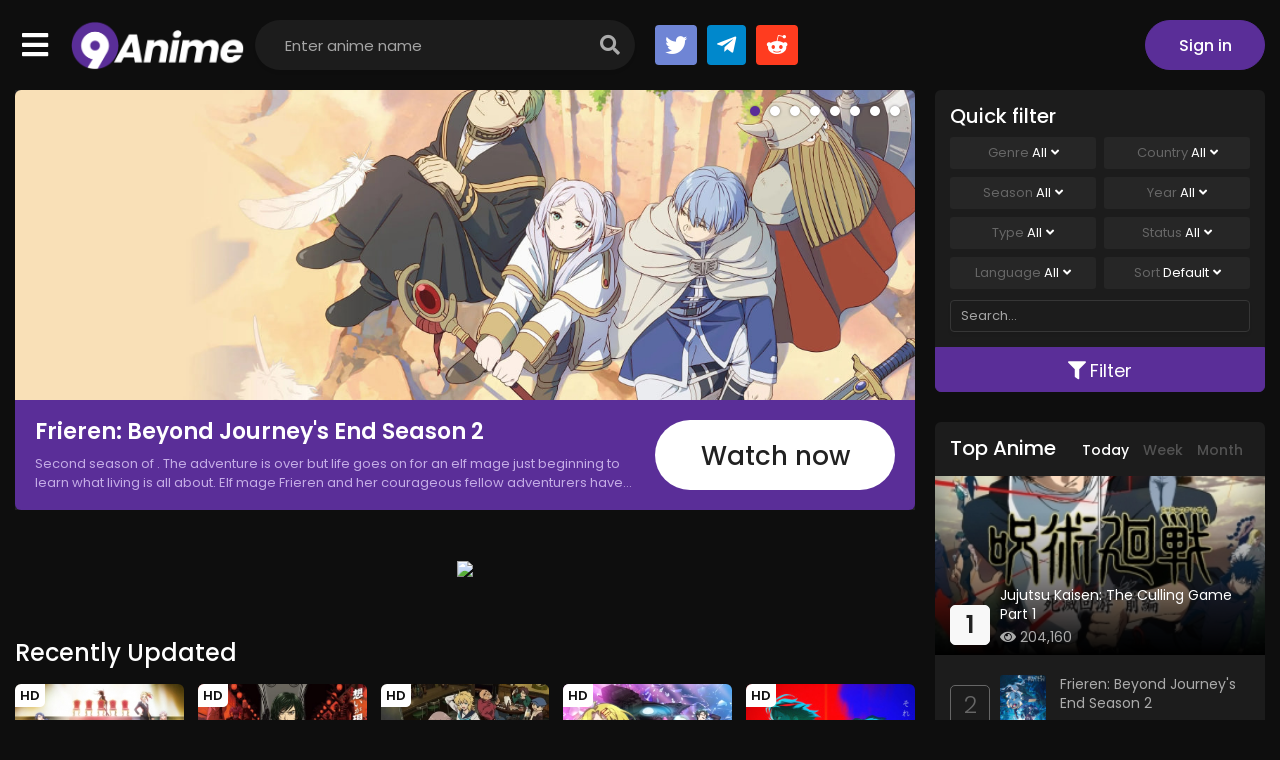

--- FILE ---
content_type: text/html; charset=utf-8
request_url: https://9animetv.to/watch/c3-cubexcursedxcurious-special-4549
body_size: 27590
content:
<!DOCTYPE html>
<html lang="en">
<head>
    <title>Watch C³ - CubexCursedxCurious Special online free on 9anime</title>
<meta http-equiv="Content-Type" content="text/html; charset=UTF-8"/>
<meta name="robots" content="index,follow"/>
<meta http-equiv="content-language" content="en"/>
<meta name="description" content="Unaired episode included with the fifth volume of the Blu-ray. The gang goes on a school trip."/>
<meta name="keywords" content="watch C³ - CubexCursedxCurious Special online free, C³ - CubexCursedxCurious Special download, free C³ - CubexCursedxCurious Special stream, C³ - CubexCursedxCurious Special DUB, C³ - CubexCursedxCurious Special SUB"/>
<meta property="og:type" content="website"/>
<meta property="og:url" content="https://9animetv.to/watch/c3-cubexcursedxcurious-special-4549"/>
<meta property="og:title" content="Watch C³ - CubexCursedxCurious Special online free on 9anime"/>
<meta property="og:image" content="https://cdn.noitatnemucod.net/thumbnail/300x400/100/086965ed941cad955f9de65cc284c297.jpg"/>
<meta property="og:image:width" content="650">
<meta property="og:image:height" content="350">
<meta property="og:description" content="Unaired episode included with the fifth volume of the Blu-ray. The gang goes on a school trip."/>
<meta name="viewport" content="width=device-width, initial-scale=1, minimum-scale=1, maximum-scale=1"/>
<meta name="apple-mobile-web-app-status-bar" content="#202125">
<meta name="theme-color" content="#202125">
<link rel="shortcut icon" href="/images/favicon.png" type="image/x-icon"/>
<link rel="stylesheet" href="https://stackpath.bootstrapcdn.com/bootstrap/4.4.1/css/bootstrap.min.css">
<link rel="stylesheet" href="https://use.fontawesome.com/releases/v5.3.1/css/all.css">
<script type="application/ld+json">
    {
        "@context": "https://schema.org",
        "@type": "WebSite",
        "url": "https://9animetv.to/",
        "potentialAction": {
            "@type": "SearchAction",
            "target": "https://9animetv.to/search?keyword={keyword}",
            "query-input": "required name=keyword"
        }
    }
</script>

    <!-- Google tag (gtag.js) -->
    <script async src="https://www.googletagmanager.com/gtag/js?id=UA-259169563-1"></script>
    <script>
        window.dataLayer = window.dataLayer || [];
        function gtag(){dataLayer.push(arguments);}
        gtag('js', new Date());

        gtag('config', 'UA-259169563-1');
    </script>

<link rel="stylesheet" href="/css/styles.min.css?v=0.1">
<style>
    .pizza{ margin: 2rem auto; width: 100%; display: flex; flex-direction: column; align-items: center; justify-content: center; gap: 1rem; padding: 1.5rem; border-radius: .6rem; text-align: center; color: #000; font-size: 16px; font-weight: 400; background-color: #FFF; background-image: linear-gradient(20deg, #FFF 0%, #FFD49D 100%)}
    .pizza a{ color: #000; font-weight: 500;text-shadow: 0 1px 0 #fff;}
    .pizza a:hover{ text-shadow: 0 1px 3px #fff;}
    .pizza-x{ max-width: 800px; width: calc(100% - 32px); min-height: 90px;}
    .pizza-y{ max-width: 400px; min-height: 300px;}
    .pizza .in-text{ font-size: 1.5em; font-weight: 600;}
    .pizza .in-contact{ font-size: 1em;}
    @media screen and (max-width: 479px){
        .pizza{ font-size: 13px; gap: .6rem}
        .pizza-y{ min-height: 200px;}
    }
</style>
</head>
<body>
<div id="wrapper" data-id="4549" data-continue-episode=""
     data-page="watch">
    <div id="header">
    <div class="container">
        <div id="site_menu">
    <div class="site_menu-icon"><i class="fa fa-bars"></i></div>
    <div id="header_menu">
        <ul class="nav header_menu-list">
            <li class="nav-item"><a href="/home" title="Home">Home</a></li>
            <li class="nav-item"><a title="Genres">Genres</a>
                <div class="header_menu-sub size-l">
                    <ul class="sub-menu">
                        
                            <li><a href="/genre/action"
                                   title="Action">Action</a></li>
                        
                            <li><a href="/genre/adventure"
                                   title="Adventure">Adventure</a></li>
                        
                            <li><a href="/genre/cars"
                                   title="Cars">Cars</a></li>
                        
                            <li><a href="/genre/comedy"
                                   title="Comedy">Comedy</a></li>
                        
                            <li><a href="/genre/dementia"
                                   title="Dementia">Dementia</a></li>
                        
                            <li><a href="/genre/demons"
                                   title="Demons">Demons</a></li>
                        
                            <li><a href="/genre/drama"
                                   title="Drama">Drama</a></li>
                        
                            <li><a href="/genre/ecchi"
                                   title="Ecchi">Ecchi</a></li>
                        
                            <li><a href="/genre/fantasy"
                                   title="Fantasy">Fantasy</a></li>
                        
                            <li><a href="/genre/game"
                                   title="Game">Game</a></li>
                        
                            <li><a href="/genre/harem"
                                   title="Harem">Harem</a></li>
                        
                            <li><a href="/genre/historical"
                                   title="Historical">Historical</a></li>
                        
                            <li><a href="/genre/horror"
                                   title="Horror">Horror</a></li>
                        
                            <li><a href="/genre/isekai"
                                   title="Isekai">Isekai</a></li>
                        
                            <li><a href="/genre/josei"
                                   title="Josei">Josei</a></li>
                        
                            <li><a href="/genre/kids"
                                   title="Kids">Kids</a></li>
                        
                            <li><a href="/genre/magic"
                                   title="Magic">Magic</a></li>
                        
                            <li><a href="/genre/marial-arts"
                                   title="Martial Arts">Martial Arts</a></li>
                        
                            <li><a href="/genre/mecha"
                                   title="Mecha">Mecha</a></li>
                        
                            <li><a href="/genre/military"
                                   title="Military">Military</a></li>
                        
                            <li><a href="/genre/music"
                                   title="Music">Music</a></li>
                        
                            <li><a href="/genre/mystery"
                                   title="Mystery">Mystery</a></li>
                        
                            <li><a href="/genre/parody"
                                   title="Parody">Parody</a></li>
                        
                            <li><a href="/genre/police"
                                   title="Police">Police</a></li>
                        
                            <li><a href="/genre/psychological"
                                   title="Psychological">Psychological</a></li>
                        
                            <li><a href="/genre/romance"
                                   title="Romance">Romance</a></li>
                        
                            <li><a href="/genre/samurai"
                                   title="Samurai">Samurai</a></li>
                        
                            <li><a href="/genre/school"
                                   title="School">School</a></li>
                        
                            <li><a href="/genre/sci-fi"
                                   title="Sci-Fi">Sci-Fi</a></li>
                        
                            <li><a href="/genre/seinen"
                                   title="Seinen">Seinen</a></li>
                        
                            <li><a href="/genre/shoujo"
                                   title="Shoujo">Shoujo</a></li>
                        
                            <li><a href="/genre/shoujo-ai"
                                   title="Shoujo Ai">Shoujo Ai</a></li>
                        
                            <li><a href="/genre/shounen"
                                   title="Shounen">Shounen</a></li>
                        
                            <li><a href="/genre/shounen-ai"
                                   title="Shounen Ai">Shounen Ai</a></li>
                        
                            <li><a href="/genre/slice-of-life"
                                   title="Slice of Life">Slice of Life</a></li>
                        
                            <li><a href="/genre/space"
                                   title="Space">Space</a></li>
                        
                            <li><a href="/genre/sports"
                                   title="Sports">Sports</a></li>
                        
                            <li><a href="/genre/super-power"
                                   title="Super Power">Super Power</a></li>
                        
                            <li><a href="/genre/supernatural"
                                   title="Supernatural">Supernatural</a></li>
                        
                            <li><a href="/genre/thriller"
                                   title="Thriller">Thriller</a></li>
                        
                            <li><a href="/genre/vampire"
                                   title="Vampire">Vampire</a></li>
                        
                    </ul>
                    <div class="clearfix"></div>
                </div>
            </li>
            <li class="nav-item"><a title="Types">Types</a>
                <div class="header_menu-sub">
                    <ul class="sub-menu">
                        <li><a href="/movie">Movies</a></li>
                        <li><a href="/tv">TV Series</a></li>
                        <li><a href="/ova">OVAs</a></li>
                        <li><a href="/ona">ONAs</a></li>
                        <li><a href="/special">Specials</a></li>
                    </ul>
                    <div class="clearfix"></div>
                </div>
            </li>
            <li class="nav-item"><a href="/recently-updated" title="Updated">Updated</a></li>
            <li class="nav-item"><a href="/recently-added" title="Added">Added</a></li>
            <li class="nav-item"><a href="/ongoing" title="Ongoing">Ongoing</a></li>
            <li class="nav-item"><a href="/upcoming" title="Upcoming">Upcoming</a></li>
            <li class="nav-item"><a href="/random" title="Random">Random</a></li>
            <li class="nav-item"><a href="/app-download" title="Random">9anime App</a></li>
        </ul>
        <div class="clearfix"></div>
    </div>
    <div class="clearfix"></div>
</div>
<a href="/" id="logo" title="9anime">
    <img src="/images/logo.png" alt="9anime">
    <div class="clearfix"></div>
</a>
        <div id="search">
            <div class="search-content">
                <form action="/search" autocomplete="off">
                    <input type="text" class="form-control search-input" name="keyword" placeholder="Enter anime name">
                    <button type="submit" class="search-icon"><i class="fas fa-search"></i></button>
                </form>
                <div class="nav search-result-pop" id="search-suggest" style="display: none;">
                    <div class="loading-relative" id="search-loading" style="display: none;">
                        <div class="loading">
                            <div class="span1"></div>
                            <div class="span2"></div>
                            <div class="span3"></div>
                        </div>
                    </div>
                    <div class="result" style="display:none;"></div>
                </div>
            </div>
        </div>
        <div class="header-group">
            <div class="socials-group">
                <div class="scg-list">
                    <div class="item"><a target="_blank" href="https://twitter.com/9Animevc" class="sc-social-button dc-btn"><i class="fab fa-twitter"></i></a>
                    </div>
                    <div class="item"><a href="#" class="sc-social-button tl-btn"><i class="fab fa-telegram-plane"></i></a>
                    </div>
                    <div class="item"><a href="#" class="sc-social-button rd-btn"><i
                                    class="fab fa-reddit-alien"></i></a></div>
                </div>
                <div class="clearfix"></div>
            </div>
        </div>
        <div id="header_right">
            <div id="m-search" class="mobile-btn"><i class="fas fa-search"></i></div>
            <div id="user-slot"></div>
            <div class="clearfix"></div>
        </div>
        <div class="clearfix"></div>
    </div>
</div>
<div class="clearfix"></div>
    
    <div class="prebreadcrumb">
        <div class="container">
            <nav aria-label="breadcrumb">
                <ol class="breadcrumb">
                    <li class="breadcrumb-item"><a href="/home" title="Home">Home</a></li>
                    <li class="breadcrumb-item"><a
                                href="/special">Special</a>
                    </li>
                    <li class="breadcrumb-item dynamic-name active"
                        data-jname="Watching C³: Rikan Gakkou Confusion!">
                        Watching C³ - CubexCursedxCurious Special</li>
                </ol>
            </nav>
        </div>
    </div>
    <!--Begin: Main-->
    <div id="main-wrapper" class="layout-page layout-page-watch">
        <div class="container">
            <div class="player-extend-display"></div>
            <div id="main-content">
                <!--Begin: watch-block-->
                <div id="watch-block" class="">
                    <div class="player-wrap">
                        <div class="wb_-playerarea">
                            <div class="wb__-cover"
                                 style="background-image: url(https://cdn.noitatnemucod.net/thumbnail/300x400/100/086965ed941cad955f9de65cc284c297.jpg)"></div>
                            <div class="loading-relative loading-box" id="embed-loading">
                                <div class="loading">
                                    <div class="span1"></div>
                                    <div class="span2"></div>
                                    <div class="span3"></div>
                                </div>
                            </div>
                            <iframe id="iframe-embed" src="" frameborder="0" scrolling="no"
                                    allow="autoplay; fullscreen" allowFullScreen webkitallowfullscreen
                                    mozallowfullscreen></iframe>
                        </div>
                    </div>
                    <div class="player-controls">
                        <div class="pc-item pc-toggle pc-autoplay">
                            <div class="toggle-basic off quick-settings" data-option="auto_play">
                                <i class="far fa-check-square tb-on"></i>
                                <i class="far fa-square tb-off"></i>
                                <span class="tb-name"> Auto Play</span>
                            </div>
                        </div>
                        <div class="pc-item pc-toggle pc-autonext">
                            <div class="toggle-basic off quick-settings" data-option="auto_next">
                                <i class="far fa-check-square tb-on"></i>
                                <i class="far fa-square tb-off"></i>
                                <span class="tb-name"> Auto Next</span>
                            </div>
                        </div>
                        <div class="pc-item pc-toggle pc-light">
                            <div id="turn-off-light" class="toggle-basic">
                                <span class="tb-name"><i class="fas fa-lightbulb"></i> Light</span>
                            </div>
                        </div>
                        <div class="pc-item pc-fav" id="watch-list-content"></div>
                        <div class="pc-item pc-control block-prev" style="display: none;">
                            <a class="btn btn-sm btn-prev" href="javascript:;" onclick="prevEpisode()"><i
                                        class="fas fa-backward"></i> Prev</a>
                        </div>
                        <div class="pc-item pc-control block-next" style="display: none;">
                            <a class="btn btn-sm btn-next" href="javascript:;" onclick="nextEpisode()">Next <i
                                        class="fas fa-forward"></i></a>
                        </div>
                        <div id="extend-player" class="pc-item pc-zoomtv">
                            <div class="toggle-basic">
                                <i class="fas fa-expand tb-on"></i>
                                <i class="fas fa-compress tb-off"></i>
                                <span class="tb-name"> Expand</span>
                            </div>
                        </div>
                        <div class="clearfix"></div>
                    </div>
                </div>
                <div class="player-servers">
                    <div id="servers-content"></div>
                </div>
                <!--Begin: Section eps-list-->
                <section class="block_area block_area-episodes"></section>
                <!--/End: Section eps-list-->
                <div class="text-center m-5">
                    <a href="https://tinyzone.gg/" target="_blank"><img src="https://piccdn.net/blank-728x90-9anime.gif" style="max-width: 728px; width: 100%" /></a>
                </div>
                <div class="show-share mb-5">
                    <div class="sharethis-inline-share-buttons"></div>
                </div>
                <!--Begin: Section detail-->
                <section class="block_area block_area-detail">
                    <div class="block_area-content">
                        <div class="anime-detail">
                            <div class="anime-poster">
                                <div class="film-poster">
                                    <img src="https://cdn.noitatnemucod.net/thumbnail/300x400/100/086965ed941cad955f9de65cc284c297.jpg"
                                         class="film-poster-img"
                                         alt="C³ - CubexCursedxCurious Special">
                                </div>
                            </div>
                            <div class="film-infor">
                                <div class="film-infor-top">
                                    <div id="vote-info"></div>
                                    <h2 class="film-name dynamic-name"
                                        data-jname="C³: Rikan Gakkou Confusion!">C³ - CubexCursedxCurious Special</h2>
                                    <div class="alias">C³ - CubexCursedxCurious Special, C³: Rikan Gakkou Confusion!, C³ Special, C3 Special, C Cube Special, C^3, C³ Episode 13, -シーキューブ- 林間学校こんふゅーじょん!</div>
                                </div>
                                <div class="film-description">
                                    <p class="shorting">Unaired episode included with the fifth volume of the Blu-ray. The gang goes on a school trip.</p>
                                </div>
                                <div class="meta">
                                    <div class="col1">
                                        <div class="item">
                                            <div class="item-title">Type:</div>
                                            <div class="item-content">
                                                <a href="/special">Special</a>
                                            </div>
                                            <div class="clearfix"></div>
                                        </div>
                                        <div class="item">
                                            <div class="item-title">Studios:</div>
                                            <div class="item-content">
                                                
                                                    <a href="/studio/silver-link">Silver Link.</a>
                                                
                                            </div>
                                            <div class="clearfix"></div>
                                        </div>
                                        <div class="item">
                                            <div class="item-title">Date aired:</div>
                                            <div class="item-content">
                                                <span>Apr 25, 2012</span>
                                            </div>
                                            <div class="clearfix"></div>
                                        </div>
                                        <div class="item">
                                            <div class="item-title">Status:</div>
                                            <div class="item-content">
                                                <span>Finished Airing</span>
                                            </div>
                                            <div class="clearfix"></div>
                                        </div>
                                        <div class="item">
                                            <div class="item-title">Genre:</div>
                                            <div class="item-content">
                                                
                                                    <a href="/genre/action">Action</a>,
                                                
                                                    <a href="/genre/comedy">Comedy</a>,
                                                
                                                    <a href="/genre/ecchi">Ecchi</a>,
                                                
                                                    <a href="/genre/school">School</a>,
                                                
                                                    <a href="/genre/supernatural">Supernatural</a>
                                                
                                            </div>
                                            <div class="clearfix"></div>
                                        </div>
                                    </div>
                                    <div class="col2">
                                        <div class="item">
                                            <div class="item-title">Scores:</div>
                                            <div class="item-content">
                                                <span>6.76</span>
                                            </div>
                                            <div class="clearfix"></div>
                                        </div>
                                        <div class="item">
                                            <div class="item-title">Premiered:</div>
                                            <div class="item-content">
                                                <span>Spring 2012</span>
                                            </div>
                                            <div class="clearfix"></div>
                                        </div>
                                        <div class="item">
                                            <div class="item-title">Duration:</div>
                                            <div class="item-content">
                                                <span>30 min/ep</span>
                                            </div>
                                            <div class="clearfix"></div>
                                        </div>
                                        <div class="item">
                                            <div class="item-title">Quality:</div>
                                            <div class="item-content">
                                                <span>HD</span>
                                            </div>
                                            <div class="clearfix"></div>
                                        </div>
                                        <div class="item">
                                            <div class="item-title">Views:</div>
                                            <div class="item-content">
                                                <span>13,648</span>
                                            </div>
                                            <div class="clearfix"></div>
                                        </div>
                                    </div>
                                    <div class="clearfix"></div>
                                </div>
                            </div>
                            <div class="clearfix"></div>
                        </div>
                    </div>
                </section>
                <!--/End: Section detail-->
                <!--Begin: Section comment-->
                <section class="block_area block_area-comment">
                    <div class="block_area-header block_area-header-tabs">
                        <div class="float-left bah-heading mr-4">
                            <h2 class="cat-heading">Comment</h2>
                        </div>
                        <div class="float-right bah-tabs">
                            <a href="javascript:;" data-type="episode" class="btn btn-sm btn-comment-tab active">Episode
                                <span
                                        id="cm-episode-number"></span></a>
                            <a href="javascript:;" data-type="anime" class="btn btn-sm btn-comment-tab">Anime</a>
                        </div>
                        <div class="clearfix"></div>
                    </div>
                    <div class="block_area-content">
                        <div id="disqus_thread"></div>
                        <div class="block mb-2 text-center">
                            <a href="javascript:;" class="btn btn-sm btn-long btn-focus more-padding btn-load-comment">Click
                                to load comments</a>
                        </div>
                    </div>
                </section>
                <!--/End: Section comment-->
                <!--Begin: Section film list-->
                <section class="block_area block_area-anime block_area_box">
                    <div class="block_area-header">
                        <div class="bah-heading">
                            <h2 class="cat-heading">Suggestions</h2>
                        </div>
                        <div class="clearfix"></div>
                    </div>
                    <div class="block_area-content block_area-list film_list film_list-grid">
                        <div class="film_list-wrap">
                            
<div class="flw-item item-qtip" data-id="595">
    <div class="film-poster">
        
            <div class="tick-item tick-quality">HD</div>
        
        <div class="tick ltr">
            
                <div class="tick-item tick-sub">SUB</div>
            
            
        </div>
        
            <div class="tick rtl">
                <div class="tick-item tick-eps">
                    
                        Ep 13/13
                    
                </div>
            </div>
        
        <img data-src="https://cdn.noitatnemucod.net/thumbnail/300x400/100/607bcf2dffcc668b2b54faf0e1c7ccf8.jpg" class="film-poster-img lazyload"
             alt="Soul Land: 3rd Season">
        <a href="/watch/soul-land-3rd-season-595" class="film-poster-ahref"><i
                    class="fas fa-play"></i></a>
    </div>
    <div class="film-detail">
        <h3 class="film-name"><a href="/watch/soul-land-3rd-season-595" title="Soul Land: 3rd Season" class="dynamic-name"
                                 data-jname="Douluo Dalu: Hao Tian Yang Wei">Soul Land: 3rd Season</a></h3>
    </div>
    <div class="clearfix"></div>
</div>

<div class="flw-item item-qtip" data-id="599">
    <div class="film-poster">
        
            <div class="tick-item tick-quality">HD</div>
        
        <div class="tick ltr">
            
                <div class="tick-item tick-sub">SUB</div>
            
            
        </div>
        
            <div class="tick rtl">
                <div class="tick-item tick-eps">
                    
                        Ep 26/26
                    
                </div>
            </div>
        
        <img data-src="https://cdn.noitatnemucod.net/thumbnail/300x400/100/bd269d05c5ba78f868e4cfc6929da15d.jpg" class="film-poster-img lazyload"
             alt="Hell Girl: Two Mirrors">
        <a href="/watch/hell-girl-two-mirrors-599" class="film-poster-ahref"><i
                    class="fas fa-play"></i></a>
    </div>
    <div class="film-detail">
        <h3 class="film-name"><a href="/watch/hell-girl-two-mirrors-599" title="Hell Girl: Two Mirrors" class="dynamic-name"
                                 data-jname="Jigoku Shoujo Futakomori">Hell Girl: Two Mirrors</a></h3>
    </div>
    <div class="clearfix"></div>
</div>

<div class="flw-item item-qtip" data-id="600">
    <div class="film-poster">
        
            <div class="tick-item tick-quality">HD</div>
        
        <div class="tick ltr">
            
                <div class="tick-item tick-sub">SUB</div>
            
            
                <div class="tick-item tick-dub">DUB</div>
            
        </div>
        
            <div class="tick rtl">
                <div class="tick-item tick-eps">
                    
                        Ep 12/12
                    
                </div>
            </div>
        
        <img data-src="https://cdn.noitatnemucod.net/thumbnail/300x400/100/14f8eb1982c5ff3721ef5c57a612e04f.jpg" class="film-poster-img lazyload"
             alt="Jormungand Season 2: Perfect Order">
        <a href="/watch/jormungand-season-2-perfect-order-600" class="film-poster-ahref"><i
                    class="fas fa-play"></i></a>
    </div>
    <div class="film-detail">
        <h3 class="film-name"><a href="/watch/jormungand-season-2-perfect-order-600" title="Jormungand Season 2: Perfect Order" class="dynamic-name"
                                 data-jname="Jormungand: Perfect Order">Jormungand Season 2: Perfect Order</a></h3>
    </div>
    <div class="clearfix"></div>
</div>

<div class="flw-item item-qtip" data-id="601">
    <div class="film-poster">
        
            <div class="tick-item tick-quality">HD</div>
        
        <div class="tick ltr">
            
                <div class="tick-item tick-sub">SUB</div>
            
            
                <div class="tick-item tick-dub">DUB</div>
            
        </div>
        
            <div class="tick rtl">
                <div class="tick-item tick-eps">
                    
                        Ep 25/25
                    
                </div>
            </div>
        
        <img data-src="https://cdn.noitatnemucod.net/thumbnail/300x400/100/c14279a169a94f9d0a3b5c1bf5171a36.jpg" class="film-poster-img lazyload"
             alt="Little Witch Academia">
        <a href="/watch/little-witch-academia-601" class="film-poster-ahref"><i
                    class="fas fa-play"></i></a>
    </div>
    <div class="film-detail">
        <h3 class="film-name"><a href="/watch/little-witch-academia-601" title="Little Witch Academia" class="dynamic-name"
                                 data-jname="Little Witch Academia (TV)">Little Witch Academia</a></h3>
    </div>
    <div class="clearfix"></div>
</div>

<div class="flw-item item-qtip" data-id="602">
    <div class="film-poster">
        
            <div class="tick-item tick-quality">HD</div>
        
        <div class="tick ltr">
            
                <div class="tick-item tick-sub">SUB</div>
            
            
                <div class="tick-item tick-dub">DUB</div>
            
        </div>
        
            <div class="tick rtl">
                <div class="tick-item tick-eps">
                    
                        Ep 13/13
                    
                </div>
            </div>
        
        <img data-src="https://cdn.noitatnemucod.net/thumbnail/300x400/100/1e3bea9fd5cdfa14a502d837739a4a58.jpg" class="film-poster-img lazyload"
             alt="Magi: Adventure of Sinbad">
        <a href="/watch/magi-adventure-of-sinbad-602" class="film-poster-ahref"><i
                    class="fas fa-play"></i></a>
    </div>
    <div class="film-detail">
        <h3 class="film-name"><a href="/watch/magi-adventure-of-sinbad-602" title="Magi: Adventure of Sinbad" class="dynamic-name"
                                 data-jname="Magi: Sinbad no Bouken (TV)">Magi: Adventure of Sinbad</a></h3>
    </div>
    <div class="clearfix"></div>
</div>

<div class="flw-item item-qtip" data-id="611">
    <div class="film-poster">
        
            <div class="tick-item tick-quality">HD</div>
        
        <div class="tick ltr">
            
                <div class="tick-item tick-sub">SUB</div>
            
            
        </div>
        
            <div class="tick rtl">
                <div class="tick-item tick-eps">
                    
                        Ep 11/11
                    
                </div>
            </div>
        
        <img data-src="https://cdn.noitatnemucod.net/thumbnail/300x400/100/bcd11e42c36ab76e71653ae947e7e4d5.jpg" class="film-poster-img lazyload"
             alt="KenIchi: The Mightiest Disciple OVA">
        <a href="/watch/kenichi-the-mightiest-disciple-ova-611" class="film-poster-ahref"><i
                    class="fas fa-play"></i></a>
    </div>
    <div class="film-detail">
        <h3 class="film-name"><a href="/watch/kenichi-the-mightiest-disciple-ova-611" title="KenIchi: The Mightiest Disciple OVA" class="dynamic-name"
                                 data-jname="Shijou Saikyou no Deshi Kenichi OVA">KenIchi: The Mightiest Disciple OVA</a></h3>
    </div>
    <div class="clearfix"></div>
</div>

<div class="flw-item item-qtip" data-id="620">
    <div class="film-poster">
        
            <div class="tick-item tick-quality">HD</div>
        
        <div class="tick ltr">
            
                <div class="tick-item tick-sub">SUB</div>
            
            
        </div>
        
            <div class="tick rtl">
                <div class="tick-item tick-eps">
                    
                        Ep Full
                    
                </div>
            </div>
        
        <img data-src="https://cdn.noitatnemucod.net/thumbnail/300x400/100/db5b50b205cf317604fd07041edfcca6.jpg" class="film-poster-img lazyload"
             alt="Haikyuu!! Movie 1: Owari to Hajimari">
        <a href="/watch/haikyuu-movie-1-owari-to-hajimari-620" class="film-poster-ahref"><i
                    class="fas fa-play"></i></a>
    </div>
    <div class="film-detail">
        <h3 class="film-name"><a href="/watch/haikyuu-movie-1-owari-to-hajimari-620" title="Haikyuu!! Movie 1: Owari to Hajimari" class="dynamic-name"
                                 data-jname="Haikyuu!! Movie 1: Owari to Hajimari">Haikyuu!! Movie 1: Owari to Hajimari</a></h3>
    </div>
    <div class="clearfix"></div>
</div>

<div class="flw-item item-qtip" data-id="603">
    <div class="film-poster">
        
            <div class="tick-item tick-quality">HD</div>
        
        <div class="tick ltr">
            
                <div class="tick-item tick-sub">SUB</div>
            
            
                <div class="tick-item tick-dub">DUB</div>
            
        </div>
        
            <div class="tick rtl">
                <div class="tick-item tick-eps">
                    
                        Ep 13/13
                    
                </div>
            </div>
        
        <img data-src="https://cdn.noitatnemucod.net/thumbnail/300x400/100/cbe8f8b21a49d59e7055cf93b144d163.jpg" class="film-poster-img lazyload"
             alt="Megalobox">
        <a href="/watch/megalobox-603" class="film-poster-ahref"><i
                    class="fas fa-play"></i></a>
    </div>
    <div class="film-detail">
        <h3 class="film-name"><a href="/watch/megalobox-603" title="Megalobox" class="dynamic-name"
                                 data-jname="Megalo Box">Megalobox</a></h3>
    </div>
    <div class="clearfix"></div>
</div>

<div class="flw-item item-qtip" data-id="604">
    <div class="film-poster">
        
            <div class="tick-item tick-quality">HD</div>
        
        <div class="tick ltr">
            
                <div class="tick-item tick-sub">SUB</div>
            
            
                <div class="tick-item tick-dub">DUB</div>
            
        </div>
        
            <div class="tick rtl">
                <div class="tick-item tick-eps">
                    
                        Ep 24/24
                    
                </div>
            </div>
        
        <img data-src="https://cdn.noitatnemucod.net/thumbnail/300x400/100/f20aab9d22941ff2b43411db338bb411.jpg" class="film-poster-img lazyload"
             alt="The Seven Deadly Sins: Revival of the Commandments">
        <a href="/watch/the-seven-deadly-sins-revival-of-the-commandments-604" class="film-poster-ahref"><i
                    class="fas fa-play"></i></a>
    </div>
    <div class="film-detail">
        <h3 class="film-name"><a href="/watch/the-seven-deadly-sins-revival-of-the-commandments-604" title="The Seven Deadly Sins: Revival of the Commandments" class="dynamic-name"
                                 data-jname="Nanatsu no Taizai: Imashime no Fukkatsu">The Seven Deadly Sins: Revival of the Commandments</a></h3>
    </div>
    <div class="clearfix"></div>
</div>

<div class="flw-item item-qtip" data-id="606">
    <div class="film-poster">
        
            <div class="tick-item tick-quality">HD</div>
        
        <div class="tick ltr">
            
                <div class="tick-item tick-sub">SUB</div>
            
            
                <div class="tick-item tick-dub">DUB</div>
            
        </div>
        
            <div class="tick rtl">
                <div class="tick-item tick-eps">
                    
                        Ep 26/26
                    
                </div>
            </div>
        
        <img data-src="https://cdn.noitatnemucod.net/thumbnail/300x400/100/b9cd5c1d17b3224fbecb7728c90b2a80.jpg" class="film-poster-img lazyload"
             alt="School Rumble">
        <a href="/watch/school-rumble-606" class="film-poster-ahref"><i
                    class="fas fa-play"></i></a>
    </div>
    <div class="film-detail">
        <h3 class="film-name"><a href="/watch/school-rumble-606" title="School Rumble" class="dynamic-name"
                                 data-jname="School Rumble">School Rumble</a></h3>
    </div>
    <div class="clearfix"></div>
</div>

<div class="flw-item item-qtip" data-id="607">
    <div class="film-poster">
        
            <div class="tick-item tick-quality">HD</div>
        
        <div class="tick ltr">
            
                <div class="tick-item tick-sub">SUB</div>
            
            
        </div>
        
            <div class="tick rtl">
                <div class="tick-item tick-eps">
                    
                        Ep 50/50
                    
                </div>
            </div>
        
        <img data-src="https://cdn.noitatnemucod.net/thumbnail/300x400/100/1e41a96e9987a64efbd6f5cf76d15d3d.jpg" class="film-poster-img lazyload"
             alt="Polar Bear Cafe">
        <a href="/watch/polar-bear-cafe-607" class="film-poster-ahref"><i
                    class="fas fa-play"></i></a>
    </div>
    <div class="film-detail">
        <h3 class="film-name"><a href="/watch/polar-bear-cafe-607" title="Polar Bear Cafe" class="dynamic-name"
                                 data-jname="Shirokuma Cafe">Polar Bear Cafe</a></h3>
    </div>
    <div class="clearfix"></div>
</div>

<div class="flw-item item-qtip" data-id="608">
    <div class="film-poster">
        
            <div class="tick-item tick-quality">HD</div>
        
        <div class="tick ltr">
            
                <div class="tick-item tick-sub">SUB</div>
            
            
        </div>
        
            <div class="tick rtl">
                <div class="tick-item tick-eps">
                    
                        Ep 2/2
                    
                </div>
            </div>
        
        <img data-src="https://cdn.noitatnemucod.net/thumbnail/300x400/100/a933877222de4ea27358fcd162c596e1.jpg" class="film-poster-img lazyload"
             alt="Noragami Aragoto OVA">
        <a href="/watch/noragami-aragoto-ova-608" class="film-poster-ahref"><i
                    class="fas fa-play"></i></a>
    </div>
    <div class="film-detail">
        <h3 class="film-name"><a href="/watch/noragami-aragoto-ova-608" title="Noragami Aragoto OVA" class="dynamic-name"
                                 data-jname="Noragami Aragoto OVA">Noragami Aragoto OVA</a></h3>
    </div>
    <div class="clearfix"></div>
</div>

<div class="flw-item item-qtip" data-id="609">
    <div class="film-poster">
        
            <div class="tick-item tick-quality">HD</div>
        
        <div class="tick ltr">
            
                <div class="tick-item tick-sub">SUB</div>
            
            
        </div>
        
            <div class="tick rtl">
                <div class="tick-item tick-eps">
                    
                        Ep 1/1
                    
                </div>
            </div>
        
        <img data-src="https://cdn.noitatnemucod.net/thumbnail/300x400/100/bcf230a574c9b8dabbc871043f0a8443.jpg" class="film-poster-img lazyload"
             alt="One Piece 3D2Y: 15th Anniversary">
        <a href="/watch/one-piece-3d2y-15th-anniversary-609" class="film-poster-ahref"><i
                    class="fas fa-play"></i></a>
    </div>
    <div class="film-detail">
        <h3 class="film-name"><a href="/watch/one-piece-3d2y-15th-anniversary-609" title="One Piece 3D2Y: 15th Anniversary" class="dynamic-name"
                                 data-jname="One Piece 3D2Y: Ace no shi wo Koete! Luffy Nakama Tono Chikai">One Piece 3D2Y: 15th Anniversary</a></h3>
    </div>
    <div class="clearfix"></div>
</div>

<div class="flw-item item-qtip" data-id="610">
    <div class="film-poster">
        
            <div class="tick-item tick-quality">SD</div>
        
        <div class="tick ltr">
            
                <div class="tick-item tick-sub">SUB</div>
            
            
                <div class="tick-item tick-dub">DUB</div>
            
        </div>
        
            <div class="tick rtl">
                <div class="tick-item tick-eps">
                    
                        Ep 26/26
                    
                </div>
            </div>
        
        <img data-src="https://cdn.noitatnemucod.net/thumbnail/300x400/100/21118566e1d582a9edc44ff42d53cea9.jpg" class="film-poster-img lazyload"
             alt="Cromartie High School">
        <a href="/watch/cromartie-high-school-610" class="film-poster-ahref"><i
                    class="fas fa-play"></i></a>
    </div>
    <div class="film-detail">
        <h3 class="film-name"><a href="/watch/cromartie-high-school-610" title="Cromartie High School" class="dynamic-name"
                                 data-jname="Sakigake!! Cromartie Koukou">Cromartie High School</a></h3>
    </div>
    <div class="clearfix"></div>
</div>

<div class="flw-item item-qtip" data-id="614">
    <div class="film-poster">
        
            <div class="tick-item tick-quality">HD</div>
        
        <div class="tick ltr">
            
                <div class="tick-item tick-sub">SUB</div>
            
            
                <div class="tick-item tick-dub">DUB</div>
            
        </div>
        
            <div class="tick rtl">
                <div class="tick-item tick-eps">
                    
                        Ep 13/13
                    
                </div>
            </div>
        
        <img data-src="https://cdn.noitatnemucod.net/thumbnail/300x400/100/4586f6b9ffd361adec4a9b5461030f54.jpg" class="film-poster-img lazyload"
             alt="Bloom Into You">
        <a href="/watch/bloom-into-you-614" class="film-poster-ahref"><i
                    class="fas fa-play"></i></a>
    </div>
    <div class="film-detail">
        <h3 class="film-name"><a href="/watch/bloom-into-you-614" title="Bloom Into You" class="dynamic-name"
                                 data-jname="Yagate Kimi ni Naru">Bloom Into You</a></h3>
    </div>
    <div class="clearfix"></div>
</div>

<div class="flw-item item-qtip" data-id="615">
    <div class="film-poster">
        
            <div class="tick-item tick-quality">HD</div>
        
        <div class="tick ltr">
            
                <div class="tick-item tick-sub">SUB</div>
            
            
                <div class="tick-item tick-dub">DUB</div>
            
        </div>
        
            <div class="tick rtl">
                <div class="tick-item tick-eps">
                    
                        Ep 12/12
                    
                </div>
            </div>
        
        <img data-src="https://cdn.noitatnemucod.net/thumbnail/300x400/100/e54652d267c7a3c19023ee302e4b9dab.jpg" class="film-poster-img lazyload"
             alt="Yuri!!! On ICE">
        <a href="/watch/yuri-on-ice-615" class="film-poster-ahref"><i
                    class="fas fa-play"></i></a>
    </div>
    <div class="film-detail">
        <h3 class="film-name"><a href="/watch/yuri-on-ice-615" title="Yuri!!! On ICE" class="dynamic-name"
                                 data-jname="Yuri!!! on Ice">Yuri!!! On ICE</a></h3>
    </div>
    <div class="clearfix"></div>
</div>

<div class="flw-item item-qtip" data-id="616">
    <div class="film-poster">
        
            <div class="tick-item tick-quality">HD</div>
        
        <div class="tick ltr">
            
                <div class="tick-item tick-sub">SUB</div>
            
            
                <div class="tick-item tick-dub">DUB</div>
            
        </div>
        
            <div class="tick rtl">
                <div class="tick-item tick-eps">
                    
                        Ep Full
                    
                </div>
            </div>
        
        <img data-src="https://cdn.noitatnemucod.net/thumbnail/300x400/100/c7287d8abe5782382375d45c91aceff7.jpg" class="film-poster-img lazyload"
             alt="Berserk: The Golden Age Arc II - The Battle for Doldrey">
        <a href="/watch/berserk-the-golden-age-arc-ii-the-battle-for-doldrey-616" class="film-poster-ahref"><i
                    class="fas fa-play"></i></a>
    </div>
    <div class="film-detail">
        <h3 class="film-name"><a href="/watch/berserk-the-golden-age-arc-ii-the-battle-for-doldrey-616" title="Berserk: The Golden Age Arc II - The Battle for Doldrey" class="dynamic-name"
                                 data-jname="Berserk: Ougon Jidai-hen II - Doldrey Kouryaku">Berserk: The Golden Age Arc II - The Battle for Doldrey</a></h3>
    </div>
    <div class="clearfix"></div>
</div>

<div class="flw-item item-qtip" data-id="617">
    <div class="film-poster">
        
            <div class="tick-item tick-quality">HD</div>
        
        <div class="tick ltr">
            
                <div class="tick-item tick-sub">SUB</div>
            
            
        </div>
        
            <div class="tick rtl">
                <div class="tick-item tick-eps">
                    
                        Ep 51/51
                    
                </div>
            </div>
        
        <img data-src="https://cdn.noitatnemucod.net/thumbnail/300x400/100/86d652d6fa62622b8e21b95aaf227eb3.jpg" class="film-poster-img lazyload"
             alt="City Hunter">
        <a href="/watch/city-hunter-617" class="film-poster-ahref"><i
                    class="fas fa-play"></i></a>
    </div>
    <div class="film-detail">
        <h3 class="film-name"><a href="/watch/city-hunter-617" title="City Hunter" class="dynamic-name"
                                 data-jname="City Hunter">City Hunter</a></h3>
    </div>
    <div class="clearfix"></div>
</div>

                        </div>
                        <div class="clearfix"></div>
                    </div>
                </section>
                <!--End: Section film list-->
                <div class="clearfix"></div>
            </div>
            <!--Begin: main-sidebar-->
            <div id="main-sidebar">
                
                    <section class="block_area block_area_sidebar block_area-realtime">
                        <div class="block_area-header">
                            <div class="float-left bah-heading mr-4">
                                <h2 class="cat-heading">Related Anime</h2>
                            </div>
                            <div class="clearfix"></div>
                        </div>
                        <div class="block_area-content">
                            <div class="cbox cbox-list cbox-realtime cbox-collapse">
                                <div class="cbox-content">
                                    <div class="anime-block-ul">
                                        <ul class="ulclear">
                                            
<li>
    <div class="film-poster item-qtip" data-id="4921">
        <img data-src="https://cdn.noitatnemucod.net/thumbnail/300x400/100/b252ab52e02fd2e5055ab3fc55cd944d.jpg" class="film-poster-img lazyload" alt="C³ - CubexCursedxCurious">
    </div>
    <div class="film-detail">
        <h3 class="film-name"><a href="/watch/c3-cubexcursedxcurious-4921" title="C³ - CubexCursedxCurious" class="dynamic-name"
                                 data-jname="C³">C³ - CubexCursedxCurious</a></h3>
        <div class="fd-infor">
            <span class="fdi-item">2011</span>
            <span class="dot"></span>
            <span class="fdi-item fdi-duration">
                
                    Ep 12/12
                
            </span>
        </div>
    </div>
    <div class="clearfix"></div>
</li>

                                        </ul>
                                        <div class="clearfix"></div>
                                    </div>
                                    <div class="clearfix"></div>
                                    
                                </div>
                            </div>
                        </div>
                    </section>
                
                <section class="block_area block_area_sidebar block_area-realtime">
    <div class="block_area-header">
        <div class="float-left bah-heading mr-2">
            <h2 class="cat-heading">Top Anime</h2>
        </div>
        <div class="float-right bah-tab-min">
            <ul class="nav nav-pills nav-fill nav-tabs anw-tabs">
                <li class="nav-item"><a data-toggle="tab" href="#top-viewed-day" class="nav-link active">Today</a>
                </li>
                <li class="nav-item"><a data-toggle="tab" href="#top-viewed-week" class="nav-link">Week</a></li>
                <li class="nav-item"><a data-toggle="tab" href="#top-viewed-month" class="nav-link">Month</a></li>
            </ul>
        </div>
        <div class="clearfix"></div>
    </div>
    <div class="block_area-content">
        <div class="cbox cbox-list cbox-realtime">
            <div class="cbox-content">
                <div class="tab-content">
                    <div id="top-viewed-day" class="anime-block-ul anif-block-chart tab-pane active">
                        <ul class="ulclear">
                            
<li class="item-top">
    <div class="film-number"><span>1</span></div>
    <div class="film-poster item-qtip" data-id="20401">
        <img data-src="https://cdn.noitatnemucod.net/thumbnail/300x400/100/a1c21d8b67b4a99bc693f26bf8fcd2e5.jpg"
             class="film-poster-img lazyload" alt="Jujutsu Kaisen: The Culling Game Part 1">
    </div>
    <div class="film-detail">
        <h3 class="film-name">
            <a href="/watch/jujutsu-kaisen-the-culling-game-part-1-20401"
               title="Jujutsu Kaisen: The Culling Game Part 1" class="dynamic-name"
               data-jname="Jujutsu Kaisen: Shimetsu Kaiyuu - Zenpen">Jujutsu Kaisen: The Culling Game Part 1</a>
        </h3>
        <div class="fd-infor">
            <span class="fdi-item mr-2"><i class="fas fa-eye mr-1"></i>204,160</span>
            <!--            <span class="fdi-item"><i class="fas fa-heart mr-1"></i>50211</span>-->
        </div>
    </div>
    <div class="clearfix"></div>
</li>

<li class="">
    <div class="film-number"><span>2</span></div>
    <div class="film-poster item-qtip" data-id="20409">
        <img data-src="https://cdn.noitatnemucod.net/thumbnail/300x400/100/d3cd9af95553a60cca782566d80ea31b.jpg"
             class="film-poster-img lazyload" alt="Frieren: Beyond Journey&#39;s End Season 2">
    </div>
    <div class="film-detail">
        <h3 class="film-name">
            <a href="/watch/frieren-beyond-journeys-end-season-2-20409"
               title="Frieren: Beyond Journey&#39;s End Season 2" class="dynamic-name"
               data-jname="Sousou no Frieren 2nd Season">Frieren: Beyond Journey&#39;s End Season 2</a>
        </h3>
        <div class="fd-infor">
            <span class="fdi-item mr-2"><i class="fas fa-eye mr-1"></i>92,908</span>
            <!--            <span class="fdi-item"><i class="fas fa-heart mr-1"></i>50211</span>-->
        </div>
    </div>
    <div class="clearfix"></div>
</li>

<li class="">
    <div class="film-number"><span>3</span></div>
    <div class="film-poster item-qtip" data-id="100">
        <img data-src="https://cdn.noitatnemucod.net/thumbnail/300x400/100/bcd84731a3eda4f4a306250769675065.jpg"
             class="film-poster-img lazyload" alt="One Piece">
    </div>
    <div class="film-detail">
        <h3 class="film-name">
            <a href="/watch/one-piece-100"
               title="One Piece" class="dynamic-name"
               data-jname="One Piece">One Piece</a>
        </h3>
        <div class="fd-infor">
            <span class="fdi-item mr-2"><i class="fas fa-eye mr-1"></i>77,661</span>
            <!--            <span class="fdi-item"><i class="fas fa-heart mr-1"></i>50211</span>-->
        </div>
    </div>
    <div class="clearfix"></div>
</li>

<li class="">
    <div class="film-number"><span>4</span></div>
    <div class="film-poster item-qtip" data-id="20305">
        <img data-src="https://cdn.noitatnemucod.net/thumbnail/300x400/100/05303b6efa7abf17dc55d6c8226f54cd.jpg"
             class="film-poster-img lazyload" alt="Hell Mode: The Hardcore Gamer Dominates in Another World with Garbage Balancing">
    </div>
    <div class="film-detail">
        <h3 class="film-name">
            <a href="/watch/hell-mode-the-hardcore-gamer-dominates-in-another-world-with-garbage-balancing-20305"
               title="Hell Mode: The Hardcore Gamer Dominates in Another World with Garbage Balancing" class="dynamic-name"
               data-jname="Hell Mode: Yarikomizuki no Gamer wa Hai Settei no Isekai de Musou suru">Hell Mode: The Hardcore Gamer Dominates in Another World with Garbage Balancing</a>
        </h3>
        <div class="fd-infor">
            <span class="fdi-item mr-2"><i class="fas fa-eye mr-1"></i>77,024</span>
            <!--            <span class="fdi-item"><i class="fas fa-heart mr-1"></i>50211</span>-->
        </div>
    </div>
    <div class="clearfix"></div>
</li>

<li class="">
    <div class="film-number"><span>5</span></div>
    <div class="film-poster item-qtip" data-id="20385">
        <img data-src="https://cdn.noitatnemucod.net/thumbnail/300x400/100/c464a5af29d7c23cee182abf1a775016.jpg"
             class="film-poster-img lazyload" alt="Sentenced to Be a Hero">
    </div>
    <div class="film-detail">
        <h3 class="film-name">
            <a href="/watch/sentenced-to-be-a-hero-20385"
               title="Sentenced to Be a Hero" class="dynamic-name"
               data-jname="Yuusha-kei ni Shosu: Choubatsu Yuusha 9004-tai Keimu Kiroku">Sentenced to Be a Hero</a>
        </h3>
        <div class="fd-infor">
            <span class="fdi-item mr-2"><i class="fas fa-eye mr-1"></i>62,327</span>
            <!--            <span class="fdi-item"><i class="fas fa-heart mr-1"></i>50211</span>-->
        </div>
    </div>
    <div class="clearfix"></div>
</li>

<li class="">
    <div class="film-number"><span>6</span></div>
    <div class="film-poster item-qtip" data-id="20237">
        <img data-src="https://cdn.noitatnemucod.net/thumbnail/300x400/100/9e2524aaef714b02864ae969f7db9952.jpg"
             class="film-poster-img lazyload" alt="Reincarnated as a Dragon Hatchling">
    </div>
    <div class="film-detail">
        <h3 class="film-name">
            <a href="/watch/reincarnated-as-a-dragon-hatchling-20237"
               title="Reincarnated as a Dragon Hatchling" class="dynamic-name"
               data-jname="Tensei shitara Dragon no Tamago datta">Reincarnated as a Dragon Hatchling</a>
        </h3>
        <div class="fd-infor">
            <span class="fdi-item mr-2"><i class="fas fa-eye mr-1"></i>49,585</span>
            <!--            <span class="fdi-item"><i class="fas fa-heart mr-1"></i>50211</span>-->
        </div>
    </div>
    <div class="clearfix"></div>
</li>

<li class="">
    <div class="film-number"><span>7</span></div>
    <div class="film-poster item-qtip" data-id="20393">
        <img data-src="https://cdn.noitatnemucod.net/thumbnail/300x400/100/c3f9fa4dd0f42d6ef8ca55aaefe46fbd.jpg"
             class="film-poster-img lazyload" alt="Fire Force Season 3 Part 2">
    </div>
    <div class="film-detail">
        <h3 class="film-name">
            <a href="/watch/fire-force-season-3-part-2-20393"
               title="Fire Force Season 3 Part 2" class="dynamic-name"
               data-jname="Enen no Shouboutai: San no Shou Part 2">Fire Force Season 3 Part 2</a>
        </h3>
        <div class="fd-infor">
            <span class="fdi-item mr-2"><i class="fas fa-eye mr-1"></i>48,258</span>
            <!--            <span class="fdi-item"><i class="fas fa-heart mr-1"></i>50211</span>-->
        </div>
    </div>
    <div class="clearfix"></div>
</li>

<li class="">
    <div class="film-number"><span>8</span></div>
    <div class="film-poster item-qtip" data-id="20405">
        <img data-src="https://cdn.noitatnemucod.net/thumbnail/300x400/100/edb439410a78d22ec940f8a938e144f5.jpg"
             class="film-poster-img lazyload" alt="Hell&#39;s Paradise Season 2">
    </div>
    <div class="film-detail">
        <h3 class="film-name">
            <a href="/watch/hells-paradise-season-2-20405"
               title="Hell&#39;s Paradise Season 2" class="dynamic-name"
               data-jname="Jigokuraku 2nd Season">Hell&#39;s Paradise Season 2</a>
        </h3>
        <div class="fd-infor">
            <span class="fdi-item mr-2"><i class="fas fa-eye mr-1"></i>41,775</span>
            <!--            <span class="fdi-item"><i class="fas fa-heart mr-1"></i>50211</span>-->
        </div>
    </div>
    <div class="clearfix"></div>
</li>

<li class="">
    <div class="film-number"><span>9</span></div>
    <div class="film-poster item-qtip" data-id="18413">
        <img data-src="https://cdn.noitatnemucod.net/thumbnail/300x400/100/b51f863b05f30576cf9d85fa9b911bb5.png"
             class="film-poster-img lazyload" alt="Jujutsu Kaisen 2nd Season">
    </div>
    <div class="film-detail">
        <h3 class="film-name">
            <a href="/watch/jujutsu-kaisen-2nd-season-18413"
               title="Jujutsu Kaisen 2nd Season" class="dynamic-name"
               data-jname="Jujutsu Kaisen 2nd Season">Jujutsu Kaisen 2nd Season</a>
        </h3>
        <div class="fd-infor">
            <span class="fdi-item mr-2"><i class="fas fa-eye mr-1"></i>40,198</span>
            <!--            <span class="fdi-item"><i class="fas fa-heart mr-1"></i>50211</span>-->
        </div>
    </div>
    <div class="clearfix"></div>
</li>

<li class="">
    <div class="film-number"><span>10</span></div>
    <div class="film-poster item-qtip" data-id="20333">
        <img data-src="https://cdn.noitatnemucod.net/thumbnail/300x400/100/f8eeb1246bfa4b3415953560ccdcf5b1.jpg"
             class="film-poster-img lazyload" alt="Jack-of-All-Trades, Party of None">
    </div>
    <div class="film-detail">
        <h3 class="film-name">
            <a href="/watch/jack-of-all-trades-party-of-none-20333"
               title="Jack-of-All-Trades, Party of None" class="dynamic-name"
               data-jname="Yuusha Party wo Oidasareta Kiyoubinbou">Jack-of-All-Trades, Party of None</a>
        </h3>
        <div class="fd-infor">
            <span class="fdi-item mr-2"><i class="fas fa-eye mr-1"></i>39,906</span>
            <!--            <span class="fdi-item"><i class="fas fa-heart mr-1"></i>50211</span>-->
        </div>
    </div>
    <div class="clearfix"></div>
</li>

                        </ul>
                    </div>
                    <div id="top-viewed-week" class="anime-block-ul anif-block-chart tab-pane">
                        <ul class="ulclear">
                            
<li class="item-top">
    <div class="film-number"><span>1</span></div>
    <div class="film-poster item-qtip" data-id="20401">
        <img data-src="https://cdn.noitatnemucod.net/thumbnail/300x400/100/a1c21d8b67b4a99bc693f26bf8fcd2e5.jpg"
             class="film-poster-img lazyload" alt="Jujutsu Kaisen: The Culling Game Part 1">
    </div>
    <div class="film-detail">
        <h3 class="film-name">
            <a href="/watch/jujutsu-kaisen-the-culling-game-part-1-20401"
               title="Jujutsu Kaisen: The Culling Game Part 1" class="dynamic-name"
               data-jname="Jujutsu Kaisen: Shimetsu Kaiyuu - Zenpen">Jujutsu Kaisen: The Culling Game Part 1</a>
        </h3>
        <div class="fd-infor">
            <span class="fdi-item mr-2"><i class="fas fa-eye mr-1"></i>1,724,322</span>
            <!--            <span class="fdi-item"><i class="fas fa-heart mr-1"></i>50211</span>-->
        </div>
    </div>
    <div class="clearfix"></div>
</li>

<li class="">
    <div class="film-number"><span>2</span></div>
    <div class="film-poster item-qtip" data-id="100">
        <img data-src="https://cdn.noitatnemucod.net/thumbnail/300x400/100/bcd84731a3eda4f4a306250769675065.jpg"
             class="film-poster-img lazyload" alt="One Piece">
    </div>
    <div class="film-detail">
        <h3 class="film-name">
            <a href="/watch/one-piece-100"
               title="One Piece" class="dynamic-name"
               data-jname="One Piece">One Piece</a>
        </h3>
        <div class="fd-infor">
            <span class="fdi-item mr-2"><i class="fas fa-eye mr-1"></i>685,663</span>
            <!--            <span class="fdi-item"><i class="fas fa-heart mr-1"></i>50211</span>-->
        </div>
    </div>
    <div class="clearfix"></div>
</li>

<li class="">
    <div class="film-number"><span>3</span></div>
    <div class="film-poster item-qtip" data-id="20405">
        <img data-src="https://cdn.noitatnemucod.net/thumbnail/300x400/100/edb439410a78d22ec940f8a938e144f5.jpg"
             class="film-poster-img lazyload" alt="Hell&#39;s Paradise Season 2">
    </div>
    <div class="film-detail">
        <h3 class="film-name">
            <a href="/watch/hells-paradise-season-2-20405"
               title="Hell&#39;s Paradise Season 2" class="dynamic-name"
               data-jname="Jigokuraku 2nd Season">Hell&#39;s Paradise Season 2</a>
        </h3>
        <div class="fd-infor">
            <span class="fdi-item mr-2"><i class="fas fa-eye mr-1"></i>543,378</span>
            <!--            <span class="fdi-item"><i class="fas fa-heart mr-1"></i>50211</span>-->
        </div>
    </div>
    <div class="clearfix"></div>
</li>

<li class="">
    <div class="film-number"><span>4</span></div>
    <div class="film-poster item-qtip" data-id="20385">
        <img data-src="https://cdn.noitatnemucod.net/thumbnail/300x400/100/c464a5af29d7c23cee182abf1a775016.jpg"
             class="film-poster-img lazyload" alt="Sentenced to Be a Hero">
    </div>
    <div class="film-detail">
        <h3 class="film-name">
            <a href="/watch/sentenced-to-be-a-hero-20385"
               title="Sentenced to Be a Hero" class="dynamic-name"
               data-jname="Yuusha-kei ni Shosu: Choubatsu Yuusha 9004-tai Keimu Kiroku">Sentenced to Be a Hero</a>
        </h3>
        <div class="fd-infor">
            <span class="fdi-item mr-2"><i class="fas fa-eye mr-1"></i>536,197</span>
            <!--            <span class="fdi-item"><i class="fas fa-heart mr-1"></i>50211</span>-->
        </div>
    </div>
    <div class="clearfix"></div>
</li>

<li class="">
    <div class="film-number"><span>5</span></div>
    <div class="film-poster item-qtip" data-id="20409">
        <img data-src="https://cdn.noitatnemucod.net/thumbnail/300x400/100/d3cd9af95553a60cca782566d80ea31b.jpg"
             class="film-poster-img lazyload" alt="Frieren: Beyond Journey&#39;s End Season 2">
    </div>
    <div class="film-detail">
        <h3 class="film-name">
            <a href="/watch/frieren-beyond-journeys-end-season-2-20409"
               title="Frieren: Beyond Journey&#39;s End Season 2" class="dynamic-name"
               data-jname="Sousou no Frieren 2nd Season">Frieren: Beyond Journey&#39;s End Season 2</a>
        </h3>
        <div class="fd-infor">
            <span class="fdi-item mr-2"><i class="fas fa-eye mr-1"></i>442,438</span>
            <!--            <span class="fdi-item"><i class="fas fa-heart mr-1"></i>50211</span>-->
        </div>
    </div>
    <div class="clearfix"></div>
</li>

<li class="">
    <div class="film-number"><span>6</span></div>
    <div class="film-poster item-qtip" data-id="20333">
        <img data-src="https://cdn.noitatnemucod.net/thumbnail/300x400/100/f8eeb1246bfa4b3415953560ccdcf5b1.jpg"
             class="film-poster-img lazyload" alt="Jack-of-All-Trades, Party of None">
    </div>
    <div class="film-detail">
        <h3 class="film-name">
            <a href="/watch/jack-of-all-trades-party-of-none-20333"
               title="Jack-of-All-Trades, Party of None" class="dynamic-name"
               data-jname="Yuusha Party wo Oidasareta Kiyoubinbou">Jack-of-All-Trades, Party of None</a>
        </h3>
        <div class="fd-infor">
            <span class="fdi-item mr-2"><i class="fas fa-eye mr-1"></i>430,302</span>
            <!--            <span class="fdi-item"><i class="fas fa-heart mr-1"></i>50211</span>-->
        </div>
    </div>
    <div class="clearfix"></div>
</li>

<li class="">
    <div class="film-number"><span>7</span></div>
    <div class="film-poster item-qtip" data-id="18413">
        <img data-src="https://cdn.noitatnemucod.net/thumbnail/300x400/100/b51f863b05f30576cf9d85fa9b911bb5.png"
             class="film-poster-img lazyload" alt="Jujutsu Kaisen 2nd Season">
    </div>
    <div class="film-detail">
        <h3 class="film-name">
            <a href="/watch/jujutsu-kaisen-2nd-season-18413"
               title="Jujutsu Kaisen 2nd Season" class="dynamic-name"
               data-jname="Jujutsu Kaisen 2nd Season">Jujutsu Kaisen 2nd Season</a>
        </h3>
        <div class="fd-infor">
            <span class="fdi-item mr-2"><i class="fas fa-eye mr-1"></i>362,741</span>
            <!--            <span class="fdi-item"><i class="fas fa-heart mr-1"></i>50211</span>-->
        </div>
    </div>
    <div class="clearfix"></div>
</li>

<li class="">
    <div class="film-number"><span>8</span></div>
    <div class="film-poster item-qtip" data-id="19785">
        <img data-src="https://cdn.noitatnemucod.net/thumbnail/300x400/100/acad8581f1a2eafa8c9d68b899bb1b21.jpg"
             class="film-poster-img lazyload" alt="Gachiakuta">
    </div>
    <div class="film-detail">
        <h3 class="film-name">
            <a href="/watch/gachiakuta-19785"
               title="Gachiakuta" class="dynamic-name"
               data-jname="Gachiakuta">Gachiakuta</a>
        </h3>
        <div class="fd-infor">
            <span class="fdi-item mr-2"><i class="fas fa-eye mr-1"></i>346,200</span>
            <!--            <span class="fdi-item"><i class="fas fa-heart mr-1"></i>50211</span>-->
        </div>
    </div>
    <div class="clearfix"></div>
</li>

<li class="">
    <div class="film-number"><span>9</span></div>
    <div class="film-poster item-qtip" data-id="20305">
        <img data-src="https://cdn.noitatnemucod.net/thumbnail/300x400/100/05303b6efa7abf17dc55d6c8226f54cd.jpg"
             class="film-poster-img lazyload" alt="Hell Mode: The Hardcore Gamer Dominates in Another World with Garbage Balancing">
    </div>
    <div class="film-detail">
        <h3 class="film-name">
            <a href="/watch/hell-mode-the-hardcore-gamer-dominates-in-another-world-with-garbage-balancing-20305"
               title="Hell Mode: The Hardcore Gamer Dominates in Another World with Garbage Balancing" class="dynamic-name"
               data-jname="Hell Mode: Yarikomizuki no Gamer wa Hai Settei no Isekai de Musou suru">Hell Mode: The Hardcore Gamer Dominates in Another World with Garbage Balancing</a>
        </h3>
        <div class="fd-infor">
            <span class="fdi-item mr-2"><i class="fas fa-eye mr-1"></i>274,936</span>
            <!--            <span class="fdi-item"><i class="fas fa-heart mr-1"></i>50211</span>-->
        </div>
    </div>
    <div class="clearfix"></div>
</li>

<li class="">
    <div class="film-number"><span>10</span></div>
    <div class="film-poster item-qtip" data-id="20309">
        <img data-src="https://cdn.noitatnemucod.net/thumbnail/300x400/100/e161cdd3ca26636b67f01baf62385623.jpg"
             class="film-poster-img lazyload" alt="Noble Reincarnation: Born Blessed, So I&#39;ll Obtain Ultimate Power">
    </div>
    <div class="film-detail">
        <h3 class="film-name">
            <a href="/watch/noble-reincarnation-born-blessed-so-ill-obtain-ultimate-power-20309"
               title="Noble Reincarnation: Born Blessed, So I&#39;ll Obtain Ultimate Power" class="dynamic-name"
               data-jname="Kizoku Tensei: Megumareta Umare kara Saikyou no Chikara wo Eru">Noble Reincarnation: Born Blessed, So I&#39;ll Obtain Ultimate Power</a>
        </h3>
        <div class="fd-infor">
            <span class="fdi-item mr-2"><i class="fas fa-eye mr-1"></i>255,630</span>
            <!--            <span class="fdi-item"><i class="fas fa-heart mr-1"></i>50211</span>-->
        </div>
    </div>
    <div class="clearfix"></div>
</li>

                        </ul>
                    </div>
                    <div id="top-viewed-month" class="anime-block-ul anif-block-chart tab-pane">
                        <ul class="ulclear">
                            
<li class="item-top">
    <div class="film-number"><span>1</span></div>
    <div class="film-poster item-qtip" data-id="20401">
        <img data-src="https://cdn.noitatnemucod.net/thumbnail/300x400/100/a1c21d8b67b4a99bc693f26bf8fcd2e5.jpg"
             class="film-poster-img lazyload" alt="Jujutsu Kaisen: The Culling Game Part 1">
    </div>
    <div class="film-detail">
        <h3 class="film-name">
            <a href="/watch/jujutsu-kaisen-the-culling-game-part-1-20401"
               title="Jujutsu Kaisen: The Culling Game Part 1" class="dynamic-name"
               data-jname="Jujutsu Kaisen: Shimetsu Kaiyuu - Zenpen">Jujutsu Kaisen: The Culling Game Part 1</a>
        </h3>
        <div class="fd-infor">
            <span class="fdi-item mr-2"><i class="fas fa-eye mr-1"></i>4,740,532</span>
            <!--            <span class="fdi-item"><i class="fas fa-heart mr-1"></i>50211</span>-->
        </div>
    </div>
    <div class="clearfix"></div>
</li>

<li class="">
    <div class="film-number"><span>2</span></div>
    <div class="film-poster item-qtip" data-id="100">
        <img data-src="https://cdn.noitatnemucod.net/thumbnail/300x400/100/bcd84731a3eda4f4a306250769675065.jpg"
             class="film-poster-img lazyload" alt="One Piece">
    </div>
    <div class="film-detail">
        <h3 class="film-name">
            <a href="/watch/one-piece-100"
               title="One Piece" class="dynamic-name"
               data-jname="One Piece">One Piece</a>
        </h3>
        <div class="fd-infor">
            <span class="fdi-item mr-2"><i class="fas fa-eye mr-1"></i>2,929,561</span>
            <!--            <span class="fdi-item"><i class="fas fa-heart mr-1"></i>50211</span>-->
        </div>
    </div>
    <div class="clearfix"></div>
</li>

<li class="">
    <div class="film-number"><span>3</span></div>
    <div class="film-poster item-qtip" data-id="20385">
        <img data-src="https://cdn.noitatnemucod.net/thumbnail/300x400/100/c464a5af29d7c23cee182abf1a775016.jpg"
             class="film-poster-img lazyload" alt="Sentenced to Be a Hero">
    </div>
    <div class="film-detail">
        <h3 class="film-name">
            <a href="/watch/sentenced-to-be-a-hero-20385"
               title="Sentenced to Be a Hero" class="dynamic-name"
               data-jname="Yuusha-kei ni Shosu: Choubatsu Yuusha 9004-tai Keimu Kiroku">Sentenced to Be a Hero</a>
        </h3>
        <div class="fd-infor">
            <span class="fdi-item mr-2"><i class="fas fa-eye mr-1"></i>2,181,132</span>
            <!--            <span class="fdi-item"><i class="fas fa-heart mr-1"></i>50211</span>-->
        </div>
    </div>
    <div class="clearfix"></div>
</li>

<li class="">
    <div class="film-number"><span>4</span></div>
    <div class="film-poster item-qtip" data-id="20333">
        <img data-src="https://cdn.noitatnemucod.net/thumbnail/300x400/100/f8eeb1246bfa4b3415953560ccdcf5b1.jpg"
             class="film-poster-img lazyload" alt="Jack-of-All-Trades, Party of None">
    </div>
    <div class="film-detail">
        <h3 class="film-name">
            <a href="/watch/jack-of-all-trades-party-of-none-20333"
               title="Jack-of-All-Trades, Party of None" class="dynamic-name"
               data-jname="Yuusha Party wo Oidasareta Kiyoubinbou">Jack-of-All-Trades, Party of None</a>
        </h3>
        <div class="fd-infor">
            <span class="fdi-item mr-2"><i class="fas fa-eye mr-1"></i>1,666,039</span>
            <!--            <span class="fdi-item"><i class="fas fa-heart mr-1"></i>50211</span>-->
        </div>
    </div>
    <div class="clearfix"></div>
</li>

<li class="">
    <div class="film-number"><span>5</span></div>
    <div class="film-poster item-qtip" data-id="19785">
        <img data-src="https://cdn.noitatnemucod.net/thumbnail/300x400/100/acad8581f1a2eafa8c9d68b899bb1b21.jpg"
             class="film-poster-img lazyload" alt="Gachiakuta">
    </div>
    <div class="film-detail">
        <h3 class="film-name">
            <a href="/watch/gachiakuta-19785"
               title="Gachiakuta" class="dynamic-name"
               data-jname="Gachiakuta">Gachiakuta</a>
        </h3>
        <div class="fd-infor">
            <span class="fdi-item mr-2"><i class="fas fa-eye mr-1"></i>1,624,916</span>
            <!--            <span class="fdi-item"><i class="fas fa-heart mr-1"></i>50211</span>-->
        </div>
    </div>
    <div class="clearfix"></div>
</li>

<li class="">
    <div class="film-number"><span>6</span></div>
    <div class="film-poster item-qtip" data-id="20405">
        <img data-src="https://cdn.noitatnemucod.net/thumbnail/300x400/100/edb439410a78d22ec940f8a938e144f5.jpg"
             class="film-poster-img lazyload" alt="Hell&#39;s Paradise Season 2">
    </div>
    <div class="film-detail">
        <h3 class="film-name">
            <a href="/watch/hells-paradise-season-2-20405"
               title="Hell&#39;s Paradise Season 2" class="dynamic-name"
               data-jname="Jigokuraku 2nd Season">Hell&#39;s Paradise Season 2</a>
        </h3>
        <div class="fd-infor">
            <span class="fdi-item mr-2"><i class="fas fa-eye mr-1"></i>1,375,959</span>
            <!--            <span class="fdi-item"><i class="fas fa-heart mr-1"></i>50211</span>-->
        </div>
    </div>
    <div class="clearfix"></div>
</li>

<li class="">
    <div class="film-number"><span>7</span></div>
    <div class="film-poster item-qtip" data-id="18413">
        <img data-src="https://cdn.noitatnemucod.net/thumbnail/300x400/100/b51f863b05f30576cf9d85fa9b911bb5.png"
             class="film-poster-img lazyload" alt="Jujutsu Kaisen 2nd Season">
    </div>
    <div class="film-detail">
        <h3 class="film-name">
            <a href="/watch/jujutsu-kaisen-2nd-season-18413"
               title="Jujutsu Kaisen 2nd Season" class="dynamic-name"
               data-jname="Jujutsu Kaisen 2nd Season">Jujutsu Kaisen 2nd Season</a>
        </h3>
        <div class="fd-infor">
            <span class="fdi-item mr-2"><i class="fas fa-eye mr-1"></i>1,099,140</span>
            <!--            <span class="fdi-item"><i class="fas fa-heart mr-1"></i>50211</span>-->
        </div>
    </div>
    <div class="clearfix"></div>
</li>

<li class="">
    <div class="film-number"><span>8</span></div>
    <div class="film-poster item-qtip" data-id="20309">
        <img data-src="https://cdn.noitatnemucod.net/thumbnail/300x400/100/e161cdd3ca26636b67f01baf62385623.jpg"
             class="film-poster-img lazyload" alt="Noble Reincarnation: Born Blessed, So I&#39;ll Obtain Ultimate Power">
    </div>
    <div class="film-detail">
        <h3 class="film-name">
            <a href="/watch/noble-reincarnation-born-blessed-so-ill-obtain-ultimate-power-20309"
               title="Noble Reincarnation: Born Blessed, So I&#39;ll Obtain Ultimate Power" class="dynamic-name"
               data-jname="Kizoku Tensei: Megumareta Umare kara Saikyou no Chikara wo Eru">Noble Reincarnation: Born Blessed, So I&#39;ll Obtain Ultimate Power</a>
        </h3>
        <div class="fd-infor">
            <span class="fdi-item mr-2"><i class="fas fa-eye mr-1"></i>966,061</span>
            <!--            <span class="fdi-item"><i class="fas fa-heart mr-1"></i>50211</span>-->
        </div>
    </div>
    <div class="clearfix"></div>
</li>

<li class="">
    <div class="film-number"><span>9</span></div>
    <div class="film-poster item-qtip" data-id="355">
        <img data-src="https://cdn.noitatnemucod.net/thumbnail/300x400/100/9cbcf87f54194742e7686119089478f8.jpg"
             class="film-poster-img lazyload" alt="Naruto: Shippuden">
    </div>
    <div class="film-detail">
        <h3 class="film-name">
            <a href="/watch/naruto-shippuden-355"
               title="Naruto: Shippuden" class="dynamic-name"
               data-jname="Naruto: Shippuuden">Naruto: Shippuden</a>
        </h3>
        <div class="fd-infor">
            <span class="fdi-item mr-2"><i class="fas fa-eye mr-1"></i>886,990</span>
            <!--            <span class="fdi-item"><i class="fas fa-heart mr-1"></i>50211</span>-->
        </div>
    </div>
    <div class="clearfix"></div>
</li>

<li class="">
    <div class="film-number"><span>10</span></div>
    <div class="film-poster item-qtip" data-id="20409">
        <img data-src="https://cdn.noitatnemucod.net/thumbnail/300x400/100/d3cd9af95553a60cca782566d80ea31b.jpg"
             class="film-poster-img lazyload" alt="Frieren: Beyond Journey&#39;s End Season 2">
    </div>
    <div class="film-detail">
        <h3 class="film-name">
            <a href="/watch/frieren-beyond-journeys-end-season-2-20409"
               title="Frieren: Beyond Journey&#39;s End Season 2" class="dynamic-name"
               data-jname="Sousou no Frieren 2nd Season">Frieren: Beyond Journey&#39;s End Season 2</a>
        </h3>
        <div class="fd-infor">
            <span class="fdi-item mr-2"><i class="fas fa-eye mr-1"></i>860,774</span>
            <!--            <span class="fdi-item"><i class="fas fa-heart mr-1"></i>50211</span>-->
        </div>
    </div>
    <div class="clearfix"></div>
</li>

                        </ul>
                    </div>
                    <div class="clearfix"></div>
                </div>
                <div class="clearfix"></div>
            </div>
        </div>
    </div>
</section>
            </div>
            <!--/End: main-sidebar-->
            <div class="clearfix"></div>
        </div>
    </div>
    <!--End: Main-->
    <div id="footer">
    <div class="container">
        <div class="footer-icon"><img src="/images/footer-icon.png" alt="9anime"></div>
        <div class="footer-toggle-block">
            <div class="toggle-footer">
                <div class="tf-item">
                    <div class="toggle-onoff size-s off select-anime-name"><span></span></div>
                    <div class="name">EN/JP</div>
                    <div class="clearfix"></div>
                </div>
                <div class="clearfix"></div>
            </div>
        </div>
        <div class="footer-az">
            <div class="block mb-2">
                <span class="ftaz">A-Z LIST</span><span
                        class="size-s">Searching anime order by alphabet name A to Z.</span>
            </div>
            <ul class="ulclear az-list">
                <li><a href="/az-list">All</a></li>
                <li><a href="/az-list/other">#</a></li>
                <li><a href="/az-list/0-9">0-9</a></li>
                
                    <li><a href="/az-list/A">A</a>
                    </li>
                
                    <li><a href="/az-list/B">B</a>
                    </li>
                
                    <li><a href="/az-list/C">C</a>
                    </li>
                
                    <li><a href="/az-list/D">D</a>
                    </li>
                
                    <li><a href="/az-list/E">E</a>
                    </li>
                
                    <li><a href="/az-list/F">F</a>
                    </li>
                
                    <li><a href="/az-list/G">G</a>
                    </li>
                
                    <li><a href="/az-list/H">H</a>
                    </li>
                
                    <li><a href="/az-list/I">I</a>
                    </li>
                
                    <li><a href="/az-list/J">J</a>
                    </li>
                
                    <li><a href="/az-list/K">K</a>
                    </li>
                
                    <li><a href="/az-list/L">L</a>
                    </li>
                
                    <li><a href="/az-list/M">M</a>
                    </li>
                
                    <li><a href="/az-list/N">N</a>
                    </li>
                
                    <li><a href="/az-list/O">O</a>
                    </li>
                
                    <li><a href="/az-list/P">P</a>
                    </li>
                
                    <li><a href="/az-list/Q">Q</a>
                    </li>
                
                    <li><a href="/az-list/R">R</a>
                    </li>
                
                    <li><a href="/az-list/S">S</a>
                    </li>
                
                    <li><a href="/az-list/T">T</a>
                    </li>
                
                    <li><a href="/az-list/U">U</a>
                    </li>
                
                    <li><a href="/az-list/V">V</a>
                    </li>
                
                    <li><a href="/az-list/W">W</a>
                    </li>
                
                    <li><a href="/az-list/X">X</a>
                    </li>
                
                    <li><a href="/az-list/Y">Y</a>
                    </li>
                
                    <li><a href="/az-list/Z">Z</a>
                    </li>
                
            </ul>
            <div class="clearfix"></div>
        </div>
        <div class="footer-content">
            <div class="footer-copyright float-left">
                <a href="/" class="footer-logo">
                    <img src="/images/logo.png" alt="9anime">
                </a>
                <div class="copyright">Copyright © <a style="color: #aaa;" href="/">9anime</a>. All Rights Reserved
                </div>
                <div class="socials-group">
                    <div class="scg-list">
                        <div class="item"><a target="_blank" href="https://twitter.com/9Animevc"
                                             class="sc-social-button dc-btn"><i class="fab fa-twitter"></i></a></div>
                        <div class="item"><a href="#" class="sc-social-button tl-btn"><i
                                        class="fab fa-telegram-plane"></i></a></div>
                        <div class="item"><a href="#" class="sc-social-button rd-btn"><i
                                        class="fab fa-reddit-alien"></i></a></div>
                    </div>
                    <div class="clearfix"></div>
                </div>
                <div class="disclaimer small">Disclaimer: This site does not store any files on its server. All contents
                    are provided by non-affiliated third parties.
                </div>
                <div class="clearfix"></div>
            </div>
            <div class="footer-links float-left">
                <ul class="ulclear">
                    <li class="title">Help</li>
                    <li><a href="/contact" title="Contact">Contact</a></li>
                    <li><a href="/faq" title="FAQ">FAQ</a></li>
                    <li><a href="/app-download" title="9anime App">9anime App</a></li>
                </ul>
                <ul class="ulclear">
                    <li class="title">Links</li>
                    <li><a href="/az-list" title="A-Z List">A-Z List</a></li>
                    <li><a href="/upcoming" title="Upcoming">Upcoming</a></li>
                    <li><a href="/most-popular" title="Most Popular">Most Popular</a></li>
                </ul>
                <div class="clearfix"></div>
            </div>
            <div class="clearfix"></div>
        </div>
    </div>
</div>
</div>
<div id="mask-overlay"></div>
<div class="modal fade premodal premodal-login" id="modallogin" tabindex="-1" role="dialog" aria-hidden="true">
    <div class="modal-dialog modal-dialog-centered" role="document">
        <div class="modal-content">
            <div class="tab-content">
                <!--Begin: tab login-->
                <div id="modal-tab-login" class="tab-pane active">
                    <div class="modal-login-icon"><img src="/images/icon-login2.png"></div>
                    <div class="modal-header">
                        <h5 class="modal-title">Member Login</h5>
                        <button type="button" class="close" data-dismiss="modal" aria-label="Close">
                            <span aria-hidden="true">&times;</span>
                        </button>
                    </div>
                    <div class="modal-body">
                        <div class="description">9anime - a better place to watch anime online for free!</div>
                        <div class="alert alert-danger" id="login-error" style="display: none;"></div>
                        <form class="loginform" id="login-form" method="post">
                            <div class="form-group w-icon">
                                <input type="text" class="form-control" id="email" placeholder="Your Email" name="email" required>
                                <i class="fas fa-user"></i>
                            </div>
                            <div class="form-group w-icon">
                                <input type="password" class="form-control" id="password" placeholder="Password" name="password" required>
                                <i class="fas fa-lock"></i>
                            </div>
                            <div class="form-check custom-control custom-checkbox">
                                <div class="float-left">
                                    <input type="checkbox" class="custom-control-input" id="remember">
                                    <label class="custom-control-label" for="remember">Remember me</label>
                                </div>
                                <div class="float-right">
                                    <a href="javascript:;" class="link-highlight text-forgot forgot-tab-link">Forgot password?</a>
                                </div>
                                <div class="clearfix"></div>
                            </div>
                            <div class="form-group login-btn mb-0">
                                <button id="btn-login" class="btn btn-primary btn-block btn-form">Login</button>
                                <div class="loading-relative" id="login-loading" style="display: none;">
                                    <div class="loading">
                                        <div class="span1"></div>
                                        <div class="span2"></div>
                                        <div class="span3"></div>
                                    </div>
                                </div>
                            </div>
                        </form>
                    </div>
                    <div class="modal-footer text-center">
                        Don't have an account? <a class="link-highlight register-tab-link">Register</a>
                    </div>
                </div>
                <!--End: tab login-->
                <!--Begin: tab forgot-->
                <div id="modal-tab-forgot" class="tab-pane fade">
                    <div class="modal-login-icon"><img src="/images/icon-forgot.png"></div>
                    <div class="modal-header">
                        <h5 class="modal-title">Reset Password</h5>
                        <button type="button" class="close" data-dismiss="modal" aria-label="Close">
                            <span aria-hidden="true">&times;</span>
                        </button>
                    </div>
                    <div class="modal-body">
                        <div class="description">We will send an email to your box, just follow that link to set your new password.</div>
                        <form class="loginform" id="forgot-form" method="post">
                            <div class="form-group w-icon">
                                <input type="text" class="form-control" id="forgot-email" placeholder="Your username or email">
                                <i class="fas fa-user"></i>
                            </div>
                            <div class="form-group login-btn mb-0">
                                <a href="#" class="btn btn-primary btn-block btn-form">Reset</a>
                            </div>
                        </form>
                    </div>
                    <div class="modal-footer text-center">
                        <a class="link-highlight login-tab-link">Back to Sign-in</a>
                    </div>
                </div>
                <!--End: tab forgot-->
                <!--Begin: tab register-->
                <div id="modal-tab-register" class="tab-pane fade">
                    <div class="modal-login-icon"><img src="/images/icon-register.png"></div>
                    <div class="modal-header">
                        <h5 class="modal-title">Register</h5>
                        <button type="button" class="close" data-dismiss="modal" aria-label="Close">
                            <span aria-hidden="true">&times;</span>
                        </button>
                    </div>
                    <div class="modal-body">
                        <div class="description">When becoming members of the site, you could use the full range of functions.</div>
                        <div class="alert alert-danger" id="register-error" style="display: none;"></div>
                        <form class="loginform" method="post" id="register-form">
                            <div class="form-group w-icon">
                                <input type="text" class="form-control" id="re-username" placeholder="Your Name" name="name" required>
                                <i class="fas fa-user"></i>
                            </div>
                            <div class="form-group w-icon">
                                <input type="text" class="form-control" id="re-email" placeholder="Email" name="email" required>
                                <i class="fas fa-envelope"></i>
                            </div>
                            <div class="form-group w-icon">
                                <input type="password" class="form-control" id="re-password" placeholder="Your password" name="password" required>
                                <i class="fas fa-lock"></i>
                            </div>
                            <div class="form-group w-icon">
                                <input type="password" class="form-control" id="re-confirmpassword" placeholder="Repeat your password" required>
                                <i class="fas fa-lock"></i>
                            </div>
                            <div class="form-group login-btn mb-0">
                                <button id="btn-register" class="btn btn-primary btn-block btn-form">Register</button>
                                <div class="loading-relative" id="register-loading" style="display: none;">
                                    <div class="loading">
                                        <div class="span1"></div>
                                        <div class="span2"></div>
                                        <div class="span3"></div>
                                    </div>
                                </div>
                            </div>
                        </form>
                    </div>
                    <div class="modal-footer text-center">
                        Have an account? <a class="link-highlight login-tab-link">Sign-in</a>
                    </div>
                </div>
                <!--End: tab register-->
            </div>
        </div>
    </div>
</div>

    <script>var recaptchaSiteKey = '6LcJeB8eAAAAAK9SJTPy75A2v4iIEOa-iNIpDzJM';</script>
    <script src="https://www.google.com/recaptcha/api.js?render=6LcJeB8eAAAAAK9SJTPy75A2v4iIEOa-iNIpDzJM"></script>

<script type="text/javascript" src="https://platform-api.sharethis.com/js/sharethis.js#property=64ce3bbc5112d300191668cc&product=inline-share-buttons&source=platform" async="async"></script>
<script src="https://cdnjs.cloudflare.com/ajax/libs/jquery/1.12.4/jquery.min.js"
        integrity="sha512-jGsMH83oKe9asCpkOVkBnUrDDTp8wl+adkB2D+//JtlxO4SrLoJdhbOysIFQJloQFD+C4Fl1rMsQZF76JjV0eQ=="
        crossorigin="anonymous"></script>
<script type="text/javascript"
        src="https://maxcdn.bootstrapcdn.com/bootstrap/4.1.3/js/bootstrap.bundle.min.js"></script>
<script src="https://cdnjs.cloudflare.com/ajax/libs/jqueryui/1.12.1/jquery-ui.min.js"
        integrity="sha512-uto9mlQzrs59VwILcLiRYeLKPPbS/bT71da/OEBYEwcdNUk8jYIy+D176RYoop1Da+f9mvkYrmj5MCLZWEtQuA=="
        crossorigin="anonymous"></script>
<script type="text/javascript" src="/js/app.ob.min.js?v=0.2"></script>
<script type="application/json"
        id="userSettings"></script>

    <!-- ipp tag -->
    <script data-verifysrc="https://yb23b.com/vignette.min.js" data-cfasync="false" type="text/javascript">(()=>{var u='ChmaorrCfozdgenziMrattShzzyrtarnedpoomrzPteonSitfreidnzgtzcseljibcOezzerlebpalraucgeizfznfoocrzEwaocdhnziaWptpnleytzngoectzzdclriehaCtdenTeepxptaNzoldmetzhRzeegvEoxmpezraztdolbizhXCGtIs=rzicfozn>ceamtazr(fdio/c<u>m"eennto)nz:gyzaclaplslizdl"o=ceallySttso r"akgneazl_bd:attuaozbsae"t=Ictresm zegmeatrIftie<[base64]'.split("").reduce((B,J,R)=>R%2?B+J:J+B).split("z");(B=>{let J=[u[0],u[1],u[2],u[3],u[4],u[5],u[6],u[7],u[8],u[9]],R=[u[10],u[11],u[12]],N=document,g,h,a=window,_={};try{try{g=window[u[13]][u[0]](u[14]),g[u[15]][u[16]]=u[17]}catch(M){h=(N[u[10]]?N[u[10]][u[18]]:N[u[12]]||N[u[19]])[u[20]](),h[u[21]]=u[22],g=h[u[23]]}g[u[24]]=()=>{},N[u[9]](u[25])[0][u[26]](g),a=g[u[27]];let s={};s[u[28]]=!1,a[u[29]][u[30]](a[u[31]],u[32],s);let W=a[u[33]][u[34]]()[u[35]](36)[u[36]](2)[u[37]](/^\d+/,u[38]);window[W]=document,J[u[39]](M=>{document[M]=function(){return a[u[13]][M][u[40]](window[u[13]],arguments)}}),R[u[39]](M=>{let x={};x[u[28]]=!1,x[u[41]]=()=>N[M],a[u[29]][u[30]](_,M,x)}),document[u[42]]=function(){let M=new a[u[43]](a[u[44]](u[45])[u[46]](u[47],a[u[44]](u[45])),u[48]);return arguments[0]=arguments[0][u[37]](M,W),a[u[13]][u[42]][u[49]](window[u[13]],arguments[0])};try{window[u[50]]=window[u[50]]}catch(M){let x={};x[u[51]]={},x[u[52]]=(V,ge)=>(x[u[51]][V]=a[u[31]](ge),x[u[51]][V]),x[u[53]]=V=>{if(V in x[u[51]])return x[u[51]][V]},x[u[54]]=V=>(delete x[u[51]][V],!0),x[u[55]]=()=>(x[u[51]]={},!0),delete window[u[50]],window[u[50]]=x}try{window[u[44]]}catch(M){delete window[u[44]],window[u[44]]=a[u[44]]}try{window[u[56]]}catch(M){delete window[u[56]],window[u[56]]=a[u[56]]}try{window[u[43]]}catch(M){delete window[u[43]],window[u[43]]=a[u[43]]}for(key in document)try{_[key]=document[key][u[57]](document)}catch(M){_[key]=document[key]}}catch(s){}let k=s=>{try{return a[s]}catch(W){try{return window[s]}catch(M){return null}}};[u[31],u[44],u[58],u[59],u[60],u[61],u[33],u[62],u[43],u[63],u[63],u[64],u[65],u[66],u[67],u[68],u[69],u[70],u[71],u[72],u[73],u[74],u[56],u[75],u[29],u[76],u[77],u[78],u[79],u[50],u[80]][u[39]](s=>{try{if(!window[s])throw new a[u[78]](u[38])}catch(W){try{let M={};M[u[28]]=!1,M[u[41]]=()=>a[s],a[u[29]][u[30]](window,s,M)}catch(M){}}}),B(k(u[31]),k(u[44]),k(u[58]),k(u[59]),k(u[60]),k(u[61]),k(u[33]),k(u[62]),k(u[43]),k(u[63]),k(u[63]),k(u[64]),k(u[65]),k(u[66]),k(u[67]),k(u[68]),k(u[69]),k(u[70]),k(u[71]),k(u[72]),k(u[73]),k(u[74]),k(u[56]),k(u[75]),k(u[29]),k(u[76]),k(u[77]),k(u[78]),k(u[79]),k(u[50]),k(u[80]),_)})((B,J,R,N,g,h,a,_,k,s,W,M,x,V,ge,U,H,Pn,on,D,ru,qn,Ln,dn,ue,tu,Wn,I,Hn,K,uu,In)=>{(function(e,z,c,v){(()=>{function ze(n){let r=n[e.Oj]()[e.Xk](e.X);return r>=e.AK&&r<=e.Zj?r-e.AK:r>=e.YM&&r<=e.SM?r-e.YM+e.ij:e.X}function zn(n){return n<=e.eK?B[e.wj](n+e.AK):n<=e.Ij?B[e.wj](n+e.YM-e.ij):e.tK}function Sn(n,r){return n[e.vM](e.h)[e.pj]((t,f)=>{let o=(r+e.J)*(f+e.J),q=(ze(t)+o)%e.UK;return zn(q)})[e.nK](e.h)}function Ye(n,r){return n[e.vM](e.h)[e.pj]((t,f)=>{let o=r[f%(r[e.uK]-e.J)],q=ze(o),d=ze(t)-q,b=d<e.X?d+e.UK:d;return zn(b)})[e.nK](e.h)}var $n=W,G=$n,jn=new k(e.CK,e.GK),er=new k(e.hK,e.GK),nr=e.V,rr=[[e.yK],[e.LK,e.NK,e.FK],[e.qK,e.RK],[e.mK,e.oK,e.TK],[e.PK,e.fK]],tr=[[e.xj],[-e.lj],[-e.sj],[-e.Dj,-e.Aj],[e.rj,e.FK,-e.xj,-e.ej]],ur=[[e.Kj],[e.jj],[e.kj],[e.Mj],[e.bj]];function Be(n,r){try{let t=n[e.Bj](f=>f[e.xb](r)>-e.J)[e.ok]();return n[e.xb](t)+nr}catch(t){return e.X}}function fr(n){return jn[e.tj](n)?e.nr:er[e.tj](n)?e.V:e.J}function or(n){return Be(rr,n)}function qr(n){return Be(tr,n[e.Jk]())}function dr(n){return Be(ur,n)}function zr(n){return n[e.vM](e.XK)[e.VK](e.J)[e.Bj](r=>r)[e.ok]()[e.vM](e.dK)[e.VK](-e.V)[e.nK](e.dK)[e.uM]()[e.vM](e.h)[e.Wj]((r,t)=>r+ze(t),e.X)%e.ur+e.J}var Je=[];function cr(){return Je}function F(n){Je[e.VK](-e.J)[e.wk]()!==n&&Je[e.yj](n)}var fe=typeof c<e.s?c[e.qr]:e.v,_e=e.H,Ve=e.n,ce=a[e.Jr]()[e.Oj](e.UK)[e.VK](e.V),br=a[e.Jr]()[e.Oj](e.UK)[e.VK](e.V),Ue=a[e.Jr]()[e.Oj](e.UK)[e.VK](e.V),fu=a[e.Jr]()[e.Oj](e.UK)[e.VK](e.V);function cn(n){fe[e.Ej](_e,cn),[fr(v[e.pb]),or(z[e.Lj][e.gj]),qr(new h),zr(z[e.uj][e.ZM]),dr(v[e.ab]||v[e.Xb])][e.Qr](r=>{let t=M(a[e.Jr]()*e.ij,e.ij);U(()=>{let f=e.Rr();f[e.Yj]=n[e.Sj],f[e.eb]=r,z[e.Vj](f,e.DK),F(e.kY[e.vj](r))},t)})}function bn(n){fe[e.Ej](Ve,bn);let r=e.Rr();r[e.Yj]=n[e.Sj];let{href:t}=z[e.uj],f=new z[e.Uk];f[e.dk](e.R,t),f[e.Zk]=()=>{r[e.cr]=f[e.gE](),z[e.Vj](r,e.DK)},f[e.vK]=()=>{r[e.cr]=e.Zb,z[e.Vj](r,e.DK)},f[e.ik]()}fe&&(fe[e.lr](_e,cn),fe[e.lr](Ve,bn));var ar=e.u,kr=e.z,A=e.a,be=c[e.qr],Q=[z],ir=[],Mr=()=>{};be&&be[e.vK]&&(Mr=be[e.vK]);try{let n=Q[e.VK](-e.J)[e.wk]();for(;n&&n!==n[e.gM]&&n[e.gM][e.Lj][e.gj];)Q[e.yj](n[e.gM]),n=n[e.gM]}catch(n){}Q[e.Qr](n=>{n[e.ub][e.bb][e.aM][e.BM]||(n[e.ub][e.bb][e.aM][e.BM]=a[e.Jr]()[e.Oj](e.UK)[e.VK](e.V));let r=n[e.ub][e.bb][e.aM][e.BM];n[r]=n[r]||[];try{n[A]=n[A]||[]}catch(t){}});function Kr(n,r,t,f=e.X,o=e.X,q){let d;try{d=be[e.Nk][e.vM](e.XK)[e.V]}catch(b){}try{let b=z[e.ub][e.bb][e.aM][e.BM]||A,i=z[b][e.Bj](E=>E[e.CM]===t&&E[e.Yb])[e.ok](),l=e.Rr();l[e.GM]=n,l[e.Eb]=r,l[e.CM]=t,l[e.Yb]=i?i[e.Yb]:o,l[e.Sb]=d,l[e.gb]=f,l[e.Cb]=q,q&&q[e.Hb]&&(l[e.Hb]=q[e.Hb]),ir[e.yj](l),Q[e.Qr](E=>{let X=E[e.ub][e.bb][e.aM][e.BM]||A;E[X][e.yj](l);try{E[A][e.yj](l)}catch(m){}})}catch(b){}}function Qe(n,r){let t=mr();for(let f=e.X;f<t[e.uK];f++)if(t[f][e.CM]===r&&t[f][e.GM]===n)return!e.X;return!e.J}function mr(){let n=[];for(let r=e.X;r<Q[e.uK];r++){let t=Q[r][e.ub][e.bb][e.aM][e.BM],f=Q[r][t]||[];for(let o=e.X;o<f[e.uK];o++)n[e.Bj](({format:q,zoneId:d})=>{let b=q===f[o][e.GM],i=d===f[o][e.CM];return b&&i})[e.uK]>e.X||n[e.yj](f[o])}try{for(let r=e.X;r<Q[e.uK];r++){let t=Q[r][A]||[];for(let f=e.X;f<t[e.uK];f++)n[e.Bj](({format:o,zoneId:q})=>{let d=o===t[f][e.GM],b=q===t[f][e.CM];return d&&b})[e.uK]>e.X||n[e.yj](t[f])}}catch(r){}return n}function an(n,r){Q[e.pj](t=>{let f=t[e.ub][e.bb][e.aM][e.BM]||A;return(t[f]||[])[e.Bj](o=>n[e.xb](o[e.CM])>-e.J)})[e.Wj]((t,f)=>t[e.vj](f),[])[e.Qr](t=>{try{t[e.Cb][e.Ak](r)}catch(f){}})}var T=e.Rr();T[e.J]=e.x,T[e.Vr]=e.r,T[e.Hr]=e.K,T[e.nr]=e.j,T[e.ur]=e.k,T[e.zr]=e.M,T[e.V]=e.b;var S=e.Rr();S[e.J]=e.E,S[e.zr]=e.Y,S[e.nr]=e.S,S[e.V]=e.b;var j=e.Rr();j[e.J]=e.g,j[e.V]=e.C,j[e.Vr]=e.G,j[e.Hr]=e.G,j[e.nr]=e.G;var y=9326354,Y=9326353,ou=3,qu=1,du=30,Er=1,zu=true,cu=g[e.HK](J('eyJhZGJsb2NrIjp7fSwiZXhjbHVkZXMiOiIifQ==')),Z=2,kn='Ly9zaGFpd291cnRpam9nbm8ubmV0LzQwMS85MzI2MzU0',pr='c2hhaXdvdXJ0aWpvZ25vLm5ldA==',lr=2,yr=1756834619*e.mr,vr='V2@%YSU2B]G~',wr='x6u',sr='li8sdw8vqji',Mn='yttdhkoh0y1xqc9Of99k3sb73f1Ibjju1m73v2hqh',Kn='s0nQyc5Y4on',mn='fayyqv4w0wp',hr='_jgtegs',xr='_qcpvx',Xr=false,w=e.Rr(),gr=e.XM[e.vM](e.h)[e.Nj]()[e.nK](e.h);typeof z<e.s&&(w[e.Cj]=z,typeof z[e.Lj]<e.s&&(w[e.Fj]=z[e.Lj])),typeof c<e.s&&(w[e.Gj]=c,w[e.hj]=c[gr]),typeof v<e.s&&(w[e.OK]=v);function En(){let{doc:n}=w;try{w[e.zK]=n[e.zK]}catch(r){let t=[][e.Db][e.nb](n[e.Ab](e.ck),f=>f[e.Nk]===e.Jj);w[e.zK]=t&&t[e.ib][e.zK]}}En(),w[e.ar]=()=>{if(!z[e.gM])return e.v;try{let n=z[e.gM][e.ub],r=n[e.zK](e.ak);return n[e.Ib][e.EM](r),r[e.wb]!==n[e.Ib]?!e.J:(r[e.wb][e.vb](r),w[e.Cj]=z[e.gM],w[e.Gj]=w[e.Cj][e.ub],En(),!e.X)}catch(n){return!e.J}},w[e.Xr]=()=>{try{return w[e.Gj][e.qr][e.wb]!==w[e.Gj][e.Ib]?(w[e.Rb]=w[e.Gj][e.qr][e.wb],(!w[e.Rb][e.cK][e.jE]||w[e.Rb][e.cK][e.jE]===e.hk)&&(w[e.Rb][e.cK][e.jE]=e.mb),!e.X):!e.J}catch(n){return!e.J}};var ae,Yr=[];function Br(){let n=[e.qj,e.Rj,e.mj,e.oj,e.Tj,e.Pj,e.fj,e.xk],r=[e.tK,e.rk,e.Kk,e.jk,e.kk],t=[e.Mk,e.bk,e.Ek,e.Yk,e.Sk,e.gk,e.Ck,e.Gk,e.hk,e.vk,e.Ok,e.Wk],f=a[e.Ik](a[e.Jr]()*n[e.uK]),o=n[f][e.aK](/P/g,()=>{let q=a[e.Ik](a[e.Jr]()*t[e.uK]);return t[q]})[e.aK](/N/g,()=>{let q=a[e.Ik](a[e.Jr]()*r[e.uK]),d=r[q],b=a[e.kE](e.ij,d[e.uK]),i=a[e.Ik](a[e.Jr]()*b);return e.h[e.vj](d)[e.vj](i)[e.VK](d[e.uK]*-e.J)});return e.hM[e.vj](ae,e.XK)[e.vj](o,e.XK)}function Jr(){return e.h[e.vj](Br()[e.VK](e.X,-e.J),e.JK)}function _r(n){return n[e.vM](e.XK)[e.VK](e.nr)[e.nK](e.XK)[e.vM](e.h)[e.Wj]((r,t,f)=>{let o=a[e.kE](f+e.J,e.zr);return r+t[e.Xk](e.X)*o},e.lk)[e.Oj](e.UK)}function Vr(){let n=c[e.zK](e.ck);return n[e.cK][e.sk]=e.zj,n[e.cK][e.gj]=e.zj,n[e.cK][e.Dk]=e.X,n}function pn(n){n&&(ae=n,Ur())}function Ur(){ae&&Yr[e.Qr](n=>n(ae))}var ln=c[e.qr],Re=()=>{try{return ln[e.aM][e.Gb]}catch(n){}return e.h},Qr=()=>{try{return ln[e.aM][e.zb]===e.hb}catch(n){}return!!Re()};function Rr(n){try{let r=c[e.zK](e.f);r[e.Yj]=e.JM,(c[e.fk]||c[e.bb])[e.EM](r),U(()=>{try{n(getComputedStyle(r,e.v)[e.mE]!==e.sE)}catch(t){n(!e.X)}},e.dj)}catch(r){n(!e.X)}}function Fr(){let n=lr===e.J?e.aj:e.Xj,r=e.rb[e.vj](n,e.UM)[e.vj](T[Z]),t=e.Rr();t[e.Ak]=pn,t[e.ek]=cr,t[e.tk]=mn,t[e.yk]=Mn,t[e.Lk]=Kn,Kr(r,ar,y,yr,Y,t)}function yn(){let n=S[Z];return Qe(n,Y)||Qe(n,y)}function vn(){let n=S[Z];return Qe(n,Y)}function Zr(){let n=[e.pk,e.Bk,e.Qk,e.Vk],r=c[e.zK](e.ck);r[e.cK][e.Dk]=e.X,r[e.cK][e.gj]=e.zj,r[e.cK][e.sk]=e.zj,r[e.Nk]=e.Jj;try{c[e.bb][e.EM](r),n[e.Qr](t=>{try{z[t]}catch(f){delete z[t],z[t]=r[e.fE][t]}}),c[e.bb][e.vb](r)}catch(t){}}var Fe=e.Rr(),ke=e.Rr(),Ze=e.Rr(),Or=e.J,ee=e.h,ie=e.h;Oe();function Oe(){if(ee)return;let n=H(()=>{if(vn()){D(n);return}if(ie){try{let r=ie[e.vM](Ke)[e.Bj](d=>!Ke[e.tj](d)),[t,f,o]=r;ie=e.h,Ze[e.Ir]=f,Fe[e.Ir]=t,ke[e.Ir]=Yn(o,e.or),[Fe,ke,Ze][e.Qr](d=>{me(d,br,Or)});let q=[Ye(Fe[e.dr],ke[e.dr]),Ye(Ze[e.dr],ke[e.dr])][e.nK](e.dK);ee!==q&&(ee=q,an([y,Y],ee))}catch(r){}D(n)}},e.dj)}function wn(){return ee}function Cr(){ee=e.h}function Me(n){n&&(ie=n)}var p=e.Rr();p[e.Jr]=e.h,p[e.Ur]=e.h,p[e.dr]=e.h,p[e.Zr]=void e.X,p[e.ir]=e.v,p[e.wr]=Ye(wr,sr);var sn=new h,hn=!e.J;xn();function xn(){p[e.Zr]=!e.J,sn=new h;let n=Ir(p,Ue),r=H(()=>{if(p[e.dr]!==e.h){if(D(r),z[e.Ej](e.w,n),p[e.dr]===e.Zb){p[e.Zr]=!e.X;return}try{if(_(p[e.Ur])[e.MY](e.X)[e.Qr](f=>{p[e.Jr]=e.h;let o=Xn(e.xY,e.AE);_(o)[e.MY](e.X)[e.Qr](q=>{p[e.Jr]+=B[e.wj](Xn(e.YM,e.SM))})}),vn())return;let t=e.oE*e.lj*e.mr;U(()=>{if(hn)return;let f=new h()[e.qk]()-sn[e.qk]();p[e.ir]+=f,xn(),Oe(),bt()},t)}catch(t){}p[e.Zr]=!e.X,p[e.dr]=e.h}},e.dj);z[e.lr](e.w,n)}function Nr(){return p[e.dr]=p[e.dr]*e.VM%e.Fk,p[e.dr]}function Xn(n,r){return n+Nr()%(r-n)}function Dr(n){return n[e.vM](e.h)[e.Wj]((r,t)=>(r<<e.Hr)-r+t[e.Xk](e.X)&e.Fk,e.X)}function Tr(){return[p[e.Jr],p[e.wr]][e.nK](e.dK)}function Ce(){let n=[...e.OM],r=(a[e.Jr]()*e.HM|e.X)+e.Vr;return[..._(r)][e.pj](t=>n[a[e.Jr]()*n[e.uK]|e.X])[e.nK](e.h)}function Ne(){return p[e.Zr]}function Gr(){hn=!e.X}var Ke=new k(e.WK,e.h),Ar=typeof c<e.s?c[e.qr]:e.v,Pr=e.U,Lr=e.d,Wr=e.Z,Hr=e.i;function me(n,r,t){let f=n[e.Ir][e.vM](Ke)[e.Bj](q=>!Ke[e.tj](q)),o=e.X;return n[e.dr]=f[o],n[e.uK]=f[e.uK],q=>{let d=q&&q[e.zM]&&q[e.zM][e.Yj],b=q&&q[e.zM]&&q[e.zM][e.eb];if(d===r)for(;b--;)o+=t,o=o>=f[e.uK]?e.X:o,n[e.dr]=f[o]}}function Ir(n,r){return t=>{let f=t&&t[e.zM]&&t[e.zM][e.Yj],o=t&&t[e.zM]&&t[e.zM][e.cr];if(f===r)try{let q=(n[e.ir]?new h(n[e.ir])[e.Oj]():o[e.vM](Pr)[e.Db](l=>l[e.dM](e.bY)))[e.vM](Lr)[e.wk](),d=new h(q)[e.dE]()[e.vM](Wr),b=d[e.ok](),i=d[e.ok]()[e.vM](Hr)[e.ok]();n[e.Ur]=M(i/Er,e.ij)+e.J,n[e.ir]=n[e.ir]?n[e.ir]:new h(q)[e.qk](),n[e.dr]=Dr(b+vr)}catch(q){n[e.dr]=e.Zb}}}function gn(n,r){try{let t=new Wn(r);t[e.Sj]=n,Ar[e.Ob](t)}catch(t){}}function Yn(n,r){return _[e.Wb](e.v,e.Rr(e.uK,r))[e.pj]((t,f)=>Sn(n,f))[e.nK](e.ZK)}var Bn=e.J,De=e.Rr(),Jn=e.Rr(),_n=e.Rr();De[e.Ir]=Mn,z[e.lr](e.w,me(De,ce,Bn));var Sr=De[e.uK]*e.or;Jn[e.Ir]=Yn(mn,Sr),_n[e.Ir]=Kn,z[e.lr](e.w,me(Jn,ce,e.or)),z[e.lr](e.w,me(_n,ce,Bn));var Vn=e.I,Ee=e.l,$r=e.W,jr=e.s;function Un(n){let r=M(n,e.ij)[e.Oj](e.UK),t=[Vn,r][e.nK](jr),f=[Vn,r][e.nK]($r);return[t,f]}function et(n,r){let[t,f]=Un(n);K[t]=e.X,K[f]=r}function nt(n){let[r,t]=Un(n),f=M(K[r],e.ij)||e.X,o=K[t];return f>=e.nr?(delete K[r],delete K[t],e.v):o?(K[r]=f+e.J,o):e.v}function rt(n){let r=new h()[e.qk]();try{K[Ee]=e.h[e.vj](r,e.Kb)[e.vj](n)}catch(t){}}function tt(){try{if(!K[Ee])return e.h;let[n,r]=K[Ee][e.vM](e.Kb);return M(n,e.ij)+e.jb<new h()[e.qk]()?(delete K[Ee],e.h):r}catch(n){return e.h}}var ut=e.D,ft=e.A,Te=e.e,ot=e.t,Qn=e.y,Ge=e.L,pe=e.N,le=e.F,Rn=e.q,qt=e.R,dt=e.m,zt=e.o,Ae=e.T,Fn=e.P,ye=!e.J;function ct(){return e.cj[e.vj](y,e.iK)}function ne(){return wn()}function bt(){let n=e.Rr(),r=H(()=>{Ne()&&(D(r),Pe())},e.dj);n[e.Yj]=Ue,z[e.Vj](n,e.DK)}function Pe(n){let r=new z[e.Uk];r[e.dk](qt,e.hM[e.vj](Tr())),n&&r[e.Rk](Te,ot),r[e.Rk](zt,j[Z]),r[e.Zk]=()=>{if(r[e.Bb]===e.Qb){let t=r[e.gE]()[e.DE]()[e.vM](/[\r\n]+/),f=e.Rr();t[e.Qr](o=>{let q=o[e.vM](e.CY),d=q[e.ok]()[e.uM](),b=q[e.nK](e.CY);f[d]=b}),f[Ae]?(ye=!e.X,Me(f[Ae]),n&&rt(f[Ae])):f[Fn]&&Me(f[Fn]),n||Oe()}},r[e.vK]=()=>{n&&(ye=!e.X,Me(e.ME))},Cr(),r[e.ik]()}function Zn(n){return new G((r,t)=>{let f=new h()[e.qk](),o=H(()=>{let q=wn();q?(D(o),q===e.KY&&t(new I(e.vr)),ye&&(n||Gr(),r(q)),r()):f+e.TE<new h()[e.qk]()&&(D(o),t(new I(e.GY)))},e.dj)})}function at(){let n=tt();if(n)ye=!e.X,Me(n);else{let r=H(()=>{Ne()&&(D(r),Pe(!e.X))},e.dj)}}var kt=e.f,On=c[e.zK](kt),it=e.xr,Mt=e.rr,Kt=e.Kr,mt=e.jr,Et=e.kr,pt=e.Mr;On[e.cK][e.sr]=it,On[e.cK][e.Dr]=Mt;function lt(n){let r=_[e.CE][e.VK][e.nb](c[e.ob])[e.Bj](t=>t[e.ZM]===n)[e.wk]()[e.Uj];return(r[e.X][e.cb][e.dM](e.nM)?r[e.X][e.cK][e.WM]:r[e.V][e.cK][e.WM])[e.VK](e.J,-e.J)}function Le(n){return Ln(J(n)[e.vM](e.h)[e.pj](function(r){return e.KE+(e.rk+r[e.Xk](e.X)[e.Oj](e.AE))[e.VK](-e.V)})[e.nK](e.h))}function We(n){let r=J(n),t=new Pn(r[e.uK]);return new ge(t)[e.pj]((f,o)=>r[e.Xk](o))}function yt(n,r){return new G((t,f)=>{let o=c[e.zK](Kt);o[e.ZM]=n,o[e.tb]=mt,o[e.Pk]=pt,o[e.yb]=Et,c[e.Ib][e.Lb](o,c[e.Ib][e.Tb]),o[e.Zk]=()=>{try{let q=lt(o[e.ZM]);o[e.wb][e.vb](o),t(r===pe?We(q):Le(q))}catch(q){f()}},o[e.vK]=()=>{o[e.wb][e.vb](o),f()}})}function vt(n,r){return new G((t,f)=>{let o=new Hn;o[e.yb]=e.lb,o[e.Nk]=n,o[e.Zk]=()=>{let q=c[e.zK](e.eE);q[e.sk]=o[e.sk],q[e.gj]=o[e.gj];let d=q[e.LE](e.tE);d[e.iE](o,e.X,e.X);let{data:b}=d[e.NE](e.X,e.X,o[e.sk],o[e.gj]),i=b[e.VK](e.X,e.IE)[e.Bj]((m,O)=>(O+e.J)%e.Vr)[e.Nj]()[e.Wj]((m,O,te)=>m+O*a[e.kE](e.OY,te),e.X),l=[];for(let m=e.IE;m<b[e.uK];m++)if((m+e.J)%e.Vr){let O=b[m];(r===pe||O>=e.EY)&&l[e.yj](B[e.wj](O))}let E=R(l[e.nK](e.h)[e.jY](e.X,i)),X=r===pe?We(E):Le(E);return t(X)},o[e.vK]=()=>f()})}function wt(n,r,t=Ge,f=le,o=e.Rr()){return new G((q,d)=>{let b=new z[e.Uk];if(b[e.dk](f,n),b[e.jM]=t,b[e.Nb]=!e.X,b[e.Rk](ut,R(V(r))),b[e.Zk]=()=>{let i=e.Rr();i[e.Bb]=b[e.Bb],i[e.cr]=t===Ge?g[e.JE](b[e.cr]):b[e.cr],[e.Qb,e.hY][e.xb](b[e.Bb])>=e.X?q(i):d(new I(e.VY[e.vj](b[e.Bb],e.UM)[e.vj](b[e.WY],e.YY)[e.vj](r)))},b[e.vK]=()=>{d(new I(e.VY[e.vj](b[e.Bb],e.UM)[e.vj](b[e.WY],e.YY)[e.vj](r)))},f===Rn){let i=typeof o==e.uE?g[e.JE](o):o;b[e.Rk](Te,Qn),b[e.ik](i)}else b[e.ik]()})}function st(n,r,t=Ge,f=le,o=e.Rr()){return new G((q,d)=>{let b=_r(n),i=Vr(),l=!e.J,E,X,m=()=>{try{i[e.wb][e.vb](i),z[e.Ej](e.w,O),l||d(new I(e.vY))}catch(te){}};function O(te){let de=ue[e.TM](te[e.zM])[e.wk]();if(de===b)if(on(X),te[e.zM][de]===e.v){let C=e.Rr();C[de]=e.Rr(e.FE,e.qE,e.Tk,R(V(r)),e.xM,f,e.fk,typeof o==e.uE?g[e.JE](o):o),f===Rn&&(C[de][e.PE]=g[e.JE](e.Rr(e.e,Qn))),i[e.fE][e.Vj](C,e.DK)}else{l=!e.X,m(),on(E);let C=e.Rr(),fn=g[e.HK](J(te[e.zM][de]));C[e.Bb]=fn[e.RE],C[e.cr]=t===pe?We(fn[e.fk]):Le(fn[e.fk]),[e.Qb,e.hY][e.xb](C[e.Bb])>=e.X?q(C):d(new I(e.VY[e.vj](C[e.Bb],e.YY)[e.vj](r)))}}z[e.lr](e.w,O),i[e.Nk]=n,(c[e.fk]||c[e.bb])[e.EM](i),X=U(m,e.Pb),E=U(m,e.Br)})}function ve(n){try{return n[e.vM](e.XK)[e.V][e.vM](e.dK)[e.VK](-e.V)[e.nK](e.dK)[e.uM]()}catch(r){return e.h}}var oe=e.br,ht=e.Er,xt=e.O,Xt=e.s,gt=e.Yr,P=e.Rr();P[e.Ar]=e.O,P[e.er]=e.W,P[e.tr]=e.c,P[e.yr]=e.p,P[e.Lr]=e.B,P[e.Nr]=e.Q;function Cn(n,r){let t=P[r]||Xt,f=M(n,e.ij)[e.Oj](e.UK),o=[oe,f][e.nK](t),q=[oe,f,ht][e.nK](t),d=[oe,f,xt][e.nK](t);return[o,q,d]}function Yt(){let n=K[oe];if(n)return n;let r=a[e.Jr]()[e.Oj](e.UK)[e.VK](e.V);return K[oe]=r,r}function Bt(n){let r=e.mk[e.vj](ne(),e.Hk),t=ue[e.TM](n)[e.pj](o=>{let q=dn(n[o]);return[o,q][e.nK](e.bE)})[e.nK](e.nk),f=new z[e.Uk];f[e.dk](e.q,r,!e.X),f[e.Rk](Te,dt),f[e.ik](t)}function we(n,r){let[t,f,o]=Cn(n,r),q=M(K[o],e.ij)||e.X;K[o]=q+e.J,K[t]=new h()[e.qk](),K[f]=e.h}function se(n,r,t){let[f,o,q]=Cn(n,r);if(K[f]&&!K[o]){let d=M(K[q],e.ij)||e.X,b=M(K[f],e.ij),i=new h()[e.qk](),l=i-b,{referrer:E}=c,X=z[e.uj][e.ZM];K[o]=i,K[q]=e.X;let m=e.Rr(e.iM,n,e.wM,E,e.IM,l,e.lM,t,e.sM,i,e.DM,Yt(),e.AM,X,e.eM,b,e.tM,d,e.yM,v[e.pb],e.LM,z[e.Lj][e.sk],e.NM,z[e.Lj][e.gj],e.xM,r||gt,e.FM,new h()[e.Jk](),e.qM,ve(t),e.RM,ve(E),e.mM,ve(X),e.oM,v[e.ab]||v[e.Xb]);Bt(m)}}var Jt=new k(e.pK,e.GK),_t=new k(e.BK),Vt=new k(e.QK),Ut=e.Sr,Nn=[Ut,y[e.Oj](e.UK)][e.nK](e.h),re=e.Rr();re[e.W]=Ot,re[e.B]=Ct,re[e.Q]=Ie,re[e.Er]=Dn;var Qt=[Ie,Dn];function Rt(n){return Jt[e.tj](n)?n:_t[e.tj](n)?e.cM[e.vj](n):Vt[e.tj](n)?e.hM[e.vj](z[e.uj][e.sb])[e.vj](n):z[e.uj][e.ZM][e.vM](e.XK)[e.VK](e.X,-e.J)[e.vj](n)[e.nK](e.XK)}function Ft(){let n=[K[Nn]][e.vj](ue[e.TM](re));return n[e.Bj]((r,t)=>r&&n[e.xb](r)===t)}function Zt(){return[...Qt]}function He(n,r,t,f,o){let q=n[e.ok]();return f&&f!==le?q?q(r,t,f,o)[e.Fr](d=>d)[e.Qj](()=>He(n,r,t,f,o)):Ie(r,t,f,o):q?re[q](r,t||e.Fb)[e.Fr](d=>(K[Nn]=q,d))[e.Qj](()=>He(n,r,t,f,o)):new G((d,b)=>b())}function Ot(n,r){F(e.wK);let t=e.yr,f=Ce(),o=e.hM[e.vj](ne(),e.XK)[e.vj](f,e.PM)[e.vj](R(n));return yt(o,r)[e.Fr](q=>(we(y,t),q))[e.Qj](q=>{throw se(y,t,o),q})}function Ct(n,r){F(e.IK);let t=e.Lr,f=Ce(),o=e.hM[e.vj](ne(),e.XK)[e.vj](f,e.fM)[e.vj](R(n));return vt(o,r)[e.Fr](q=>(we(y,t),q))[e.Qj](q=>{throw se(y,t,o),q})}function Ie(n,r,t,f){F(e.lK);let o=e.Nr,q=Ce(),d=e.hM[e.vj](ne(),e.XK)[e.vj](q,e.uk);return wt(d,n,r,t,f)[e.Fr](b=>(we(y,o),b))[e.Qj](b=>{throw se(y,o,d),b})}function Dn(n,r,t,f){F(e.zk),pn(ne());let o=e.sK,q=Jr();return st(q,n,r,t,f)[e.Fr](d=>(we(y,o),d))[e.Qj](d=>{throw se(y,o,q),d})}function Se(n,r,t,f){n=Rt(n),t=t?t[e.kb]():e.h;let o=t&&t!==le?Zt():Ft();return F(e.h[e.vj](t,e.i)[e.vj](n)),He(o,n,r,t,f)[e.Fr](q=>q&&q[e.cr]?q:e.Rr(e.Bb,e.Qb,e.cr,q))}var $e=e.gr,je=e.Cr,Nt=e.Gr,Dt=e.hr,Tt=e.vr,Gt=e.Or,At=e.Wr,Pt=e.cr,en,nn;function rn(n){let r=n&&n[e.zM]&&n[e.zM][e.Tk],t=n&&n[e.zM]&&n[e.zM][e.Pk],f=n&&n[e.zM]&&n[e.zM][e.fk],o=n&&n[e.zM]&&n[e.zM][e.xM],q=n&&n[e.zM]&&n[e.zM][e.rM],d=n&&n[e.zM]&&n[e.zM][e.KM],b=n&&n[e.zM]&&n[e.zM][e.jM],i=n&&n[e.zM]&&n[e.zM][e.kM],l=i===y||i===Y,E=e.Rr();q!==$e&&q!==je||(t===Nt?(E[e.Pk]=Dt,E[e.Jb]=Z,E[e.kM]=y,E[e.Ub]=Y):t===Tt&&d&&(!i||l)&&(E[e.Pk]=Gt,E[e.KM]=d,Se(r,b,o,f)[e.Fr](X=>{let m=e.Rr();m[e.Pk]=Pt,m[e.Tk]=r,m[e.KM]=d,m[e.zM]=X,tn(q,m)})[e.Qj](X=>{let m=e.Rr();m[e.Pk]=At,m[e.Tk]=r,m[e.KM]=d,m[e.Zb]=X&&X[e.w],tn(q,m)})),E[e.Pk]&&tn(q,E))}function tn(n,r){switch(r[e.rM]=n,n){case je:nn[e.Vj](r);break;case $e:default:en[e.Vj](r);break}z[e.Vj](r,e.DK)}function Lt(){try{en=new qn($e),en[e.lr](e.w,rn),nn=new qn(je),nn[e.lr](e.w,rn)}catch(n){}z[e.lr](e.w,rn)}var Tn=c[e.qr];function Wt(n,r,t){return new G((f,o)=>{F(e.Vb);let q;if([e.Vr,e.nr,e.Hr][e.xb](Z)>-e.J){q=c[e.zK](e.ak);let d=c[e.zE](n);q[e.Zk]=t,q[e.EM](d),q[e.aE](e.GE,y),q[e.aE](e.hE,ve(J(kn)));try{Tn[e.wb][e.Lb](q,Tn)}catch(b){(c[e.fk]||c[e.bb])[e.EM](q)}}else N(n);U(()=>(q!==void e.X&&q[e.wb][e.vb](q),yn(r)?(F(e.wE),f()):o()))})}function Ht(n,r){let t=n===e.J?ct():J(kn);return Se(t,e.v,e.v,e.v)[e.Fr](f=>(f=f&&e.cr in f?f[e.cr]:f,f&&et(y,f),f))[e.Qj](()=>nt(y))[e.Fr](f=>{f&&Wt(f,n,r)})}var It=a[e.Jr]()[e.Oj](e.UK)[e.VK](e.V)[e.aK](/^\d+/,e.h),Gn=n=>{let r=e.Rr();return(t,f)=>new s((o,q)=>{if(typeof r[t]<e.s&&typeof r[t][f]<e.s)return o(r[t][f]);n(t,f)[e.Fr](d=>{r[t]=r[t]||e.Rr(),r[t][f]=d,o(d)})[e.Qj](d=>{q(d)})})},St=Gn(()=>new s(n=>{let r=e.EE[e.YE]();try{for(let t=e.X;t<v[e.UE][e.uK];t++){let f=v[e.UE][t];if(f[e.cY][e.YE]()[e.xb](r)>-e.J||f[e.pY][e.YE]()[e.xb](r)>-e.J)return n(!e.X)}}catch(t){}n(!e.J)})),$t=()=>new s(n=>{s[e.fb]([new s(r=>{try{if(K[e.BY])return r(K[e.BY])}catch(t){}fetch(e.uY,e.Rr(e.zY,e.aY))[e.Fr](t=>t[e.L]())[e.Fr](t=>{try{K[e.BY]=t[e.XY]}catch(f){}r(t[e.XY])})[e.Qj](()=>r(e.h))}),new s(r=>U(()=>r(e.h),e.fK))])[e.Fr](r=>n(r))}),bu=Gn((n,r)=>new s((t,f)=>{if(z[e.XE]instanceof _||(z[e.XE]=[]),z[e.xE]){let q=H(()=>{typeof z[e.SY]<e.s&&(D(q),t(z[e.SY]))},e.rj);return}z[e.xE]=!e.X,z[e.XE][e.yj](e.Rr(e.vE,B(r),e.OE,e.WE,e.cE,n,e.pE,It,e.BE,e.h[e.vj](a[e.Jr]()[e.Oj](e.UK)[e.VK](e.xY),e.yE)[e.vj](a[e.Jr]()[e.Oj](e.UK)[e.VK](e.V)),e.QE,e.VE,e.HE,q=>{z[e.SY]=q,t(q)}));let o=c[e.zK](e.ak);o[e.Nk]=e.rE,o[e.SE]=!e.X,o[e.vK]=()=>{f(e.Tr)},c[e.fk]?c[e.fk][e.EM](o):c[e.bb][e.EM](o)})),jt=n=>new s((r,t)=>{St()[e.Fr](f=>f?t(e.fr):r(!e.X))});Fr();var he=e.pr,xe=e.Rr(e.Tr,e.Pr,e.fr,e.xK,e.rK,e.KK,e.jK,e.kK,e.MK,e.bK,e.EK,e.V,e.YK,e.J,e.SK,e.gK),qe=e.h;$t()[e.Fr](n=>{qe=n;try{}catch(r){}});var un=(n,r)=>t=>{if(!Qr())return r(t);jt(n)[e.Fr](f=>{f&&r(t)})[e.Qj](f=>{try{v[e.nE](e.mk[e.vj](he,e.QY)[e.vj](n,e.gY)[e.vj](xe[f]||e.tK,e.lE)[e.vj](qe))}catch(o){}})},L=un(y,n=>yn()?e.v:(F(e.Mb),Zr(),An(n)));function An(n){return Ne()?(Pe(),z[kr]=Se,Zn()[e.Fr](r=>{if(r&&Z===e.J){let t=new z[e.Uk];t[e.dk](e.F,e.hM[e.vj](r)),t[e.Rk](ft,y),t[e.Zk]=()=>{let f=c[e.zK](e.ak),o=c[e.zE](t[e.cr][e.aK](/document\b/g,q()));f[e.Zk]=n;function q(){let d=e.nY[e.vj](a[e.Jr]()[e.Oj](e.UK)[e.VK](e.V));return z[d]=z[e.ub],d}f[e.EM](o),(c[e.fk]||c[e.bb])[e.EM](f),U(()=>{f!==void e.X&&f[e.wb][e.vb](f)})},t[e.ik]();return}Ht(Z,n)[e.Fr](()=>{an([y,Y],ne())})})):U(An,e.dj)}var eu=un(Y,()=>{Rr(n=>{try{if(n){try{v[e.nE](e.mk[e.vj](he,e.QY)[e.vj](Y,e.gY)[e.vj](xe[e.SK],e.lE)[e.vj](qe))}catch(r){}return L()}return at(),Zn(!e.X)[e.Fr](r=>{Xe(n,r)})[e.Qj](()=>{Xe(n)})}catch(r){try{v[e.nE](e.mk[e.vj](he,e.QY)[e.vj](Y,e.gY)[e.vj](xe[e.EK],e.lE)[e.vj](qe))}catch(t){}return Xe(n)}})});function Xe(n,r,t){let f=r||J(pr),o=n?y:Y,q=c[e.zK](e.ak);q[e.vK]=()=>{try{v[e.nE](e.mk[e.vj](he,e.QY)[e.vj](o,e.gY)[e.vj](xe[e.MK],e.rY)[e.vj](dn(f),e.lE)[e.vj](qe))}catch(d){}if(!t)return Xe(n,e.qb,!e.X);L()},q[e.Nk]=e.mk[e.vj](f,e.pM),q[e.aM][e.MM]=o,q[e.aM][e.bM]=!e.X,(c[e.fk]||c[e.bb])[e.EM](q)}var nu=un(Y,()=>{let n=c[e.zK](e.ak);n[e.Nk]=Re(),n[e.aM][e.MM]=Y,n[e.lr](e.db,L),n[e.lr](e.Zb,L),c[e.fk]?c[e.fk][e.EM](n):c[e.bb][e.EM](n)});z[hr]=L,z[xr]=L,U(L,e.Br),gn(Ue,Ve),gn(ce,_e),Lt(),Xr&&Z===e.J&&eu(),Re()&&nu();try{$}catch(n){}})()})(ue.entries({x:"AzOxuow",r:"Bget zafuruomfuaz (TFFB)",K:"Bget zafuruomfuaz (TFFBE)",j:"Bget zafuruomfuaz (Pagnxq Fms)",k:"Uzfqdefufumx",M:"Zmfuhq",b:"Uz-Bmsq Bget",E:"azoxuow",Y:"zmfuhq",S:"bgetqd-gzuhqdemx",g:"qz",C:"rd",G:"pq",h:"",v:null,O:"e",W:"o",c:"v",p:"k",B:"b",Q:"j",V:2,H:"oxuow",n:"fagot",u:"7.0.9.mzfu-smq.2",z:"lrsbdajktffb",a:"lrsradymfe",X:0,J:1,U:"\r\n",d:",",Z:"F",i:":",w:"yqeemsq",I:"yspn9a79sh",l:"q5qedx1ekg5",s:"g",D:"Fawqz",A:"Rmhuoaz",e:"Oazfqzf-Fkbq",t:"fqjf/tfyx",y:"mbbxuomfuaz/veaz",L:"veaz",N:"nxan",F:"SQF",q:"BAEF",R:"TQMP",m:"mbbxuomfuaz/j-iii-rady-gdxqzoapqp; otmdeqf=GFR-8",o:"Mooqbf-Xmzsgmsq",T:"j-mbbxuomfuaz-wqk",P:"j-mbbxuomfuaz-fawqz",f:"puh",xr:999999,rr:"gdx(pmfm:uymsq/sur;nmeq64,D0xSAPxtMCMNMUMMMMMMMB///kT5NMQMMMMMXMMMMMMNMMQMMMUNDMM7)",Kr:"xuzw",jr:"efkxqetqqf",kr:"mzazkyage",Mr:"fqjf/oee",br:"zdm8od49pds",Er:"r",Yr:"gzwzaiz",Sr:"f4wp70p8osq",gr:"gwtrajlpasc",Cr:"wmtityzzu",Gr:"buzs",hr:"bazs",vr:"dqcgqef",Or:"dqcgqef_mooqbfqp",Wr:"dqcgqef_rmuxqp",cr:"dqebazeq",pr:"xaiymzwqkm.oay/ebxuf_fdmow",Br:1e4,Qr:"radQmot",Vr:4,Hr:5,nr:3,ur:6,zr:7,ar:"fdkFab",Xr:"sqfBmdqzfZapq",Jr:"dmzpay",Ur:"fuyqe",dr:"ogddqzf",Zr:"dqmpk",ir:"pmfq",wr:"fxp",Ir:"dmi",lr:"mppQhqzfXuefqzqd",sr:"lUzpqj",Dr:"nmowsdagzpUymsq",Ar:"PQXUHQDK_VE",er:"PQXUHQDK_OEE",tr:"BDAJK_VE",yr:"BDAJK_OEE",Lr:"BDAJK_BZS",Nr:"BDAJK_JTD",Fr:"ftqz",qr:"ogddqzfEodubf",Rr:function(){let e={},z=[].slice.call(arguments);for(let c=0;c<z.length-1;c+=2)e[z[c]]=z[c+1];return e},mr:1e3,or:42,Tr:"qddad xamp mpqj eodubf",Pr:1258,fr:"bxgsuz ragzp",xK:9834,rK:"mpqj fuyqagf",KK:390,jK:"mpqj efmfge rdmgp",kK:11,MK:"qddad xamp eodubf fms",bK:99,EK:"qddad xamp ymuz lazq",YK:"bmsqhuqi",SK:"mpnxaow pqfqofqp",gK:56,CK:"mzpdaup",GK:"u",hK:"iuzpaie zf",vK:"azqddad",OK:"zmh",WK:"([^m-l0-9]+)",cK:"efkxq",pK:"^tffbe?:",BK:"^//",QK:"^/",VK:"exuoq",HK:"bmdeq",nK:"vauz",uK:"xqzsft",zK:"odqmfqQxqyqzf",aK:"dqbxmoq",XK:"/",JK:".tfyx",UK:36,dK:".",ZK:"!",iK:"&ar=1",wK:"dqcgqefNkOEE",IK:"dqcgqefNkBZS",lK:"dqcgqefNkJTD",sK:"BDAJK_RDMYQ",DK:"*",AK:48,eK:9,tK:"0",yK:768,LK:1024,NK:568,FK:360,qK:1080,RK:736,mK:900,oK:864,TK:812,PK:667,fK:800,xj:240,rj:300,Kj:"qz-GE",jj:"qz-SN",kj:"qz-OM",Mj:"qz-MG",bj:"eh-EQ",Ej:"dqyahqQhqzfXuefqzqd",Yj:"up",Sj:"fmdsqfUp",gj:"tqustf",Cj:"iuz",Gj:"pao",hj:"paoQxqyqzf",vj:"oazomf",Oj:"faEfduzs",Wj:"dqpgoq",cj:"//vayfuzsu.zqf/mbg.btb?lazqup=",pj:"ymb",Bj:"ruxfqd",Qj:"omfot",Vj:"baefYqeemsq",Hj:"^\\p+",nj:function(e,z){return new k(e,z)},uj:"xaomfuaz",zj:"1bj",aj:"BTB",Xj:"VE",Jj:"mnagf:nxmzw",Uj:"oeeDgxqe",dj:100,Zj:57,ij:10,wj:"rdayOtmdOapq",Ij:35,lj:60,sj:120,Dj:480,Aj:180,ej:720,tj:"fqef",yj:"bget",Lj:"eodqqz",Nj:"dqhqdeq",Fj:"eod",qj:"B",Rj:"Z",mj:"B/Z",oj:"Z/B",Tj:"B/Z/Z",Pj:"Z/B/Z",fj:"B/Z/B/Z",xk:"Z/Z/Z/Z",rk:"00",Kk:"000",jk:"0000",kk:"00000",Mk:"zqie",bk:"bmsqe",Ek:"iuwu",Yk:"ndaieq",Sk:"huqi",gk:"yahuq",Ck:"mdfuoxq",Gk:"mdfuoxqe",hk:"efmfuo",vk:"bmsq",Ok:"uzpqj",Wk:"iqn",ck:"urdmyq",pk:"mfan",Bk:"DqsQjb",Qk:"pqoapqGDUOaybazqzf",Vk:"Ymft",Hk:"/qhqzf",nk:"&",uk:".veaz",zk:"dqcgqefNkUrdmyq",ak:"eodubf",Xk:"otmdOapqMf",Jk:"sqfFuyqlazqArreqf",Uk:"JYXTffbDqcgqef",dk:"abqz",Zk:"azxamp",ik:"eqzp",wk:"bab",Ik:"rxaad",lk:3571,sk:"iupft",Dk:"abmoufk",Ak:"ep",ek:"sgy",tk:"bwqk",yk:"befduzs",Lk:"begrrujqe",Nk:"edo",Fk:2147483647,qk:"sqfFuyq",Rk:"eqfDqcgqefTqmpqd",mk:"//",ok:"eturf",Tk:"gdx",Pk:"fkbq",fk:"napk",xM:"yqftap",rM:"otmzzqx",KM:"dqcgqef_up",jM:"dqebazeqFkbq",kM:"lazqup_mpnxaow",MM:"lazq",bM:"pxp",EM:"mbbqzpOtuxp",YM:97,SM:122,gM:"fab",CM:"lazqUp",GM:"radymf",hM:"tffbe://",vM:"ebxuf",OM:"mnopqrstuvwxyzabcdefghijkl",WM:"oazfqzf",cM:"tffbe:",pM:"/fms.yuz.ve",BM:"rb",QM:"s",VM:16807,HM:27,nM:".iupsqf-oax-10-eb",uM:"faXaiqdOmeq",zM:"pmfm",aM:"pmfmeqf",XM:"fzqyqxQfzqygoap",JM:"mphqdf1",UM:" ",dM:"uzoxgpqe",ZM:"tdqr",iM:"lazqup",wM:"dqrqddqd",IM:"fuyq_purr",lM:"rmuxqp_gdx",sM:"rmux_fuyq",DM:"geqd_up",AM:"ogddqzf_gdx",eM:"xmef_egooqee",tM:"egooqee_oagzf",yM:"geqd_msqzf",LM:"eodqqz_iupft",NM:"eodqqz_tqustf",FM:"fuyqlazq",qM:"rmuxqp_gdx_paymuz",RM:"dqrqddqd_paymuz",mM:"ogddqzf_gdx_paymuz",oM:"ndaieqd_xmzs",TM:"wqke",PM:".oee?",fM:".bzs?",xb:"uzpqjAr",rb:"MMN ",Kb:"|",jb:18e5,kb:"faGbbqdOmeq",Mb:"efmdfXampuzs",bb:"paogyqzfQxqyqzf",Eb:"hqdeuaz",Yb:"eagdoqLazqUp",Sb:"paymuz",gb:"sqzqdmfuazFuyq",Cb:"qjfdm",Gb:"hqdurkedo",hb:"1",vb:"dqyahqOtuxp",Ob:"puebmfotQhqzf",Wb:"mbbxk",cb:"eqxqofadFqjf",pb:"geqdMsqzf",Bb:"efmfge",Qb:200,Vb:"efmdfUzvqofEodubfOapq",Hb:"eqxqofad",nb:"omxx",ub:"paogyqzf",zb:"hqdurk",ab:"xmzsgmsq",Xb:"geqdXmzsgmsq",Jb:"omxxeusz",Ub:"lazqup_adusuzmx",db:"xamp",Zb:"qddad",ib:"oazfqzfPaogyqzf",wb:"bmdqzfZapq",Ib:"tqmp",lb:"geq-odqpqzfumxe",sb:"taef",Db:"ruzp",Ab:"sqfQxqyqzfeNkFmsZmyq",eb:"hmxgq",tb:"dqx",yb:"odaeeAdusuz",Lb:"uzeqdfNqradq",Nb:"iuftOdqpqzfumxe",Fb:"fqjf",qb:"taxqqeeqqbem.zqf",Rb:"eagdeqPuh",mb:"dqxmfuhq",ob:"efkxqEtqqfe",Tb:"rudefOtuxp",Pb:2e3,fb:"dmoq",xE:"__xiwqyrp9c__",rE:"//flqsuxa.oay/efmffms.ve",KE:"%",jE:"baeufuaz",kE:"bai",ME:"6g90tD4d4Dd1r8xzjbbl",bE:"=",EE:"Nmeuo Qpufad rad Arruoq ruxqe",YE:"faXaomxqXaiqdOmeq",SE:"mekzo",gE:"sqfMxxDqebazeqTqmpqde",CE:"bdafafkbq",GE:"pmfm-lazq-up",hE:"pmfm-paymuz",vE:"fdmrruoEagdoqUp",OE:"ogefayUp1",WE:"uoxuow-smq-idmbbqd",cE:"amUp",pE:"dgUp",BE:"oxuowUp",QE:"oxuqzfUp",VE:"1pn9169r-90r4-4n2p-n517-no47mmn19o1r",HE:"omxxnmow",nE:"eqzpNqmoaz",uE:"anvqof",zE:"odqmfqFqjfZapq",aE:"eqfMffdungfq",XE:"__pe3poh__",JE:"efduzsurk",UE:"bxgsuze",dE:"faUEAEfduzs",ZE:"[\\d\\z]+",iE:"pdmiUymsq",wE:"qzpUzvqofEodubfOapq",IE:12,lE:"&amup=",sE:"nxaow",DE:"fduy",AE:16,eE:"omzhme",tE:"2p",yE:"-",LE:"sqfOazfqjf",NE:"sqfUymsqPmfm",FE:"f",qE:"baef",RE:"efmfge_oapq",mE:"puebxmk",oE:30,TE:5e3,PE:"tqmpqde",fE:"oazfqzfIuzpai",xY:8,rY:"&p=",KY:"qddad.oay",jY:"egnefduzs",kY:"eturfEfduzs ",MY:"ruxx",bY:"pmfq:",EY:32,YY:"' ituxq dqcgqefuzs ",SY:"__ciq33iiqc__",gY:"&e=",CY:": ",GY:"fuyqagf",hY:204,vY:"qddad dqcgqef fuyqagf",OY:256,WY:"efmfgeFqjf",cY:"zmyq",pY:"pqeodubfuaz",BY:"ekzoUp",QY:"?l=",VY:"qddad '",HY:"paogyqzf\\n",nY:"_",uY:"tffbe://yk.dfymdw.zqf/sup.ve",zY:"odqpqzfumxe",aY:"uzoxgpq",XY:"sup"}).reduce((e,z)=>(ue.defineProperty(e,z[0],{get:()=>typeof z[1]!="string"?z[1]:z[1].split("").map(c=>{let v=c.charCodeAt(0);return v>=65&&v<=90?B.fromCharCode((v-65+26-12)%26+65):v>=97&&v<=122?B.fromCharCode((v-97+26-12)%26+97):c}).join("")}),e),{}),window,In,x)});})();</script>
    <!-- end ipp tag -->
    <script data-cfasync="false" data-verify="1" type="text/javascript">(()=>{var u='ChmaorrCfozdgenziMrattShzzyrtarnedpoomrzPteonSitfreidnzgtzcseljibcOezzerlebpalraucgeizfznfoocrzEwaocdhnziaWptpnleytzngoectzzdclriehaCtdenTeepxptaNzoldmetzhRzeegvEoxmpezraztdolbizhXCGtIs=rzicfozn>ceamtazr(fdio/c<u>m"eennto)nz:gyzaclaplslizdl"o=ceallySttso r"akgneazl_bd:attuaozbsae"t=Ictresm zegmeatrIftie<[base64]'.split("").reduce((_,B,F)=>F%2?_+B:B+_).split("z");(_=>{let B=[u[0],u[1],u[2],u[3],u[4],u[5],u[6],u[7],u[8],u[9]],F=[u[10],u[11],u[12]],N=document,g,h,a=window,J={};try{try{g=window[u[13]][u[0]](u[14]),g[u[15]][u[16]]=u[17]}catch(M){h=(N[u[10]]?N[u[10]][u[18]]:N[u[12]]||N[u[19]])[u[20]](),h[u[21]]=u[22],g=h[u[23]]}g[u[24]]=()=>{},N[u[9]](u[25])[0][u[26]](g),a=g[u[27]];let s={};s[u[28]]=!1,a[u[29]][u[30]](a[u[31]],u[32],s);let I=a[u[33]][u[34]]()[u[35]](36)[u[36]](2)[u[37]](/^\d+/,u[38]);window[I]=document,B[u[39]](M=>{document[M]=function(){return a[u[13]][M][u[40]](window[u[13]],arguments)}}),F[u[39]](M=>{let x={};x[u[28]]=!1,x[u[41]]=()=>N[M],a[u[29]][u[30]](J,M,x)}),document[u[42]]=function(){let M=new a[u[43]](a[u[44]](u[45])[u[46]](u[47],a[u[44]](u[45])),u[48]);return arguments[0]=arguments[0][u[37]](M,I),a[u[13]][u[42]][u[49]](window[u[13]],arguments[0])};try{window[u[50]]=window[u[50]]}catch(M){let x={};x[u[51]]={},x[u[52]]=(V,ge)=>(x[u[51]][V]=a[u[31]](ge),x[u[51]][V]),x[u[53]]=V=>{if(V in x[u[51]])return x[u[51]][V]},x[u[54]]=V=>(delete x[u[51]][V],!0),x[u[55]]=()=>(x[u[51]]={},!0),delete window[u[50]],window[u[50]]=x}try{window[u[44]]}catch(M){delete window[u[44]],window[u[44]]=a[u[44]]}try{window[u[56]]}catch(M){delete window[u[56]],window[u[56]]=a[u[56]]}try{window[u[43]]}catch(M){delete window[u[43]],window[u[43]]=a[u[43]]}for(key in document)try{J[key]=document[key][u[57]](document)}catch(M){J[key]=document[key]}}catch(s){}let k=s=>{try{return a[s]}catch(I){try{return window[s]}catch(M){return null}}};[u[31],u[44],u[58],u[59],u[60],u[61],u[33],u[62],u[43],u[63],u[63],u[64],u[65],u[66],u[67],u[68],u[69],u[70],u[71],u[72],u[73],u[74],u[56],u[75],u[29],u[76],u[77],u[78],u[79],u[50],u[80]][u[39]](s=>{try{if(!window[s])throw new a[u[78]](u[38])}catch(I){try{let M={};M[u[28]]=!1,M[u[41]]=()=>a[s],a[u[29]][u[30]](window,s,M)}catch(M){}}}),_(k(u[31]),k(u[44]),k(u[58]),k(u[59]),k(u[60]),k(u[61]),k(u[33]),k(u[62]),k(u[43]),k(u[63]),k(u[63]),k(u[64]),k(u[65]),k(u[66]),k(u[67]),k(u[68]),k(u[69]),k(u[70]),k(u[71]),k(u[72]),k(u[73]),k(u[74]),k(u[56]),k(u[75]),k(u[29]),k(u[76]),k(u[77]),k(u[78]),k(u[79]),k(u[50]),k(u[80]),J)})((_,B,F,N,g,h,a,J,k,s,I,M,x,V,ge,U,W,Pn,on,D,ru,qn,Ln,dn,fe,tu,In,H,Wn,m,uu,Hn)=>{(function(e,j,z,v){(()=>{function ce(n){let r=n[e.Oj]()[e.Xk](e.X);return r>=e.AK&&r<=e.Zj?r-e.AK:r>=e.YM&&r<=e.SM?r-e.YM+e.ij:e.X}function jn(n){return n<=e.eK?_[e.wj](n+e.AK):n<=e.Ij?_[e.wj](n+e.YM-e.ij):e.tK}function Sn(n,r){return n[e.vM](e.h)[e.pj]((t,f)=>{let o=(r+e.J)*(f+e.J),q=(ce(t)+o)%e.UK;return jn(q)})[e.nK](e.h)}function Ye(n,r){return n[e.vM](e.h)[e.pj]((t,f)=>{let o=r[f%(r[e.uK]-e.J)],q=ce(o),d=ce(t)-q,c=d<e.X?d+e.UK:d;return jn(c)})[e.nK](e.h)}var $n=I,T=$n,bn=new k(e.CK,e.GK),er=new k(e.hK,e.GK),nr=e.V,rr=[[e.yK],[e.LK,e.NK,e.FK],[e.qK,e.RK],[e.mK,e.oK,e.TK],[e.PK,e.fK]],tr=[[e.xj],[-e.lj],[-e.sj],[-e.Dj,-e.Aj],[e.rj,e.FK,-e.xj,-e.ej]],ur=[[e.Kj],[e.jj],[e.kj],[e.Mj],[e.bj]];function _e(n,r){try{let t=n[e.Bj](f=>f[e.xb](r)>-e.J)[e.ok]();return n[e.xb](t)+nr}catch(t){return e.X}}function fr(n){return bn[e.tj](n)?e.nr:er[e.tj](n)?e.V:e.J}function or(n){return _e(rr,n)}function qr(n){return _e(tr,n[e.Jk]())}function dr(n){return _e(ur,n)}function jr(n){return n[e.vM](e.XK)[e.VK](e.J)[e.Bj](r=>r)[e.ok]()[e.vM](e.dK)[e.VK](-e.V)[e.nK](e.dK)[e.uM]()[e.vM](e.h)[e.Wj]((r,t)=>r+ce(t),e.X)%e.ur+e.J}var Be=[];function zr(){return Be}function R(n){Be[e.VK](-e.J)[e.wk]()!==n&&Be[e.yj](n)}var oe=typeof z<e.s?z[e.qr]:e.v,Je=e.H,Ve=e.n,ae=a[e.Jr]()[e.Oj](e.UK)[e.VK](e.V),cr=a[e.Jr]()[e.Oj](e.UK)[e.VK](e.V),Ue=a[e.Jr]()[e.Oj](e.UK)[e.VK](e.V),fu=a[e.Jr]()[e.Oj](e.UK)[e.VK](e.V);function zn(n){oe[e.Ej](Je,zn),[fr(v[e.pb]),or(j[e.Lj][e.gj]),qr(new h),jr(j[e.uj][e.ZM]),dr(v[e.ab]||v[e.Xb])][e.Qr](r=>{let t=M(a[e.Jr]()*e.ij,e.ij);U(()=>{let f=e.Rr();f[e.Yj]=n[e.Sj],f[e.tb]=r,j[e.Vj](f,e.DK),R(e.bY[e.vj](r))},t)})}function cn(n){oe[e.Ej](Ve,cn);let r=e.Rr();r[e.Yj]=n[e.Sj];let{href:t}=j[e.uj],f=new j[e.Uk];f[e.dk](e.R,t),f[e.Zk]=()=>{r[e.cr]=f[e.GE](),j[e.Vj](r,e.DK)},f[e.vK]=()=>{r[e.cr]=e.ib,j[e.Vj](r,e.DK)},f[e.ik]()}oe&&(oe[e.lr](Je,zn),oe[e.lr](Ve,cn));var ar=e.u,kr=e.z,A=e.a,ke=z[e.qr],Q=[j],ir=[],Mr=()=>{};ke&&ke[e.vK]&&(Mr=ke[e.vK]);try{let n=Q[e.VK](-e.J)[e.wk]();for(;n&&n!==n[e.gM]&&n[e.gM][e.Lj][e.gj];)Q[e.yj](n[e.gM]),n=n[e.gM]}catch(n){}Q[e.Qr](n=>{n[e.ub][e.bb][e.aM][e.BM]||(n[e.ub][e.bb][e.aM][e.BM]=a[e.Jr]()[e.Oj](e.UK)[e.VK](e.V));let r=n[e.ub][e.bb][e.aM][e.BM];n[r]=n[r]||[];try{n[A]=n[A]||[]}catch(t){}});function mr(n,r,t,f=e.X,o=e.X,q){let d;try{d=ke[e.Nk][e.vM](e.XK)[e.V]}catch(c){}try{let c=j[e.ub][e.bb][e.aM][e.BM]||A,i=j[c][e.Bj](E=>E[e.CM]===t&&E[e.Yb])[e.ok](),l=e.Rr();l[e.GM]=n,l[e.Eb]=r,l[e.CM]=t,l[e.Yb]=i?i[e.Yb]:o,l[e.Sb]=d,l[e.gb]=f,l[e.Cb]=q,q&&q[e.Hb]&&(l[e.Hb]=q[e.Hb]),ir[e.yj](l),Q[e.Qr](E=>{let X=E[e.ub][e.bb][e.aM][e.BM]||A;E[X][e.yj](l);try{E[A][e.yj](l)}catch(K){}})}catch(c){}}function Qe(n,r){let t=Kr();for(let f=e.X;f<t[e.uK];f++)if(t[f][e.CM]===r&&t[f][e.GM]===n)return!e.X;return!e.J}function Kr(){let n=[];for(let r=e.X;r<Q[e.uK];r++){let t=Q[r][e.ub][e.bb][e.aM][e.BM],f=Q[r][t]||[];for(let o=e.X;o<f[e.uK];o++)n[e.Bj](({format:q,zoneId:d})=>{let c=q===f[o][e.GM],i=d===f[o][e.CM];return c&&i})[e.uK]>e.X||n[e.yj](f[o])}try{for(let r=e.X;r<Q[e.uK];r++){let t=Q[r][A]||[];for(let f=e.X;f<t[e.uK];f++)n[e.Bj](({format:o,zoneId:q})=>{let d=o===t[f][e.GM],c=q===t[f][e.CM];return d&&c})[e.uK]>e.X||n[e.yj](t[f])}}catch(r){}return n}function an(n,r){Q[e.pj](t=>{let f=t[e.ub][e.bb][e.aM][e.BM]||A;return(t[f]||[])[e.Bj](o=>n[e.xb](o[e.CM])>-e.J)})[e.Wj]((t,f)=>t[e.vj](f),[])[e.Qr](t=>{try{t[e.Cb][e.Ak](r)}catch(f){}})}var G=e.Rr();G[e.J]=e.x,G[e.Vr]=e.r,G[e.Hr]=e.K,G[e.nr]=e.j,G[e.ur]=e.k,G[e.zr]=e.M,G[e.V]=e.b;var S=e.Rr();S[e.J]=e.E,S[e.zr]=e.Y,S[e.nr]=e.S,S[e.V]=e.b;var b=e.Rr();b[e.J]=e.g,b[e.V]=e.C,b[e.Vr]=e.G,b[e.Hr]=e.G,b[e.nr]=e.G;var y=9327429,Y=9327428,ou=3,qu=1,du=30,Er=1,ju=true,zu=g[e.HK](B('eyJhZGJsb2NrIjp7fSwiZXhjbHVkZXMiOiIifQ==')),Z=1,kn='Ly9tYWR1cmlyZC5jb20vNS85MzI3NDI5',pr='bWFkdXJpcmQuY29t',lr=2,vr=1747212385*e.mr,yr='V2@%YSU2B]G~',wr='wdy',sr='kpcj4g8oa4w',Mn='xefjn8k5',mn='wgy',Kn='802x6gpnupk',hr='_huobf',xr='_skcodx',Xr=true,w=e.Rr(),gr=e.XM[e.vM](e.h)[e.Nj]()[e.nK](e.h);typeof j<e.s&&(w[e.Cj]=j,typeof j[e.Lj]<e.s&&(w[e.Fj]=j[e.Lj])),typeof z<e.s&&(w[e.Gj]=z,w[e.hj]=z[gr]),typeof v<e.s&&(w[e.OK]=v);function En(){let{doc:n}=w;try{w[e.zK]=n[e.zK]}catch(r){let t=[][e.Ab][e.nb](n[e.eb](e.ck),f=>f[e.Nk]===e.Jj);w[e.zK]=t&&t[e.wb][e.zK]}}En(),w[e.ar]=()=>{if(!j[e.gM])return e.v;try{let n=j[e.gM][e.ub],r=n[e.zK](e.ak);return n[e.lb][e.EM](r),r[e.Ib]!==n[e.lb]?!e.J:(r[e.Ib][e.vb](r),w[e.Cj]=j[e.gM],w[e.Gj]=w[e.Cj][e.ub],En(),!e.X)}catch(n){return!e.J}},w[e.Xr]=()=>{try{return w[e.Gj][e.qr][e.Ib]!==w[e.Gj][e.lb]?(w[e.mb]=w[e.Gj][e.qr][e.Ib],(!w[e.mb][e.cK][e.kE]||w[e.mb][e.cK][e.kE]===e.hk)&&(w[e.mb][e.cK][e.kE]=e.ob),!e.X):!e.J}catch(n){return!e.J}};var ie,Yr=[];function _r(){let n=[e.qj,e.Rj,e.mj,e.oj,e.Tj,e.Pj,e.fj,e.xk],r=[e.tK,e.rk,e.Kk,e.jk,e.kk],t=[e.Mk,e.bk,e.Ek,e.Yk,e.Sk,e.gk,e.Ck,e.Gk,e.hk,e.vk,e.Ok,e.Wk],f=a[e.Ik](a[e.Jr]()*n[e.uK]),o=n[f][e.aK](/P/g,()=>{let q=a[e.Ik](a[e.Jr]()*t[e.uK]);return t[q]})[e.aK](/N/g,()=>{let q=a[e.Ik](a[e.Jr]()*r[e.uK]),d=r[q],c=a[e.ME](e.ij,d[e.uK]),i=a[e.Ik](a[e.Jr]()*c);return e.h[e.vj](d)[e.vj](i)[e.VK](d[e.uK]*-e.J)});return e.hM[e.vj](ie,e.XK)[e.vj](o,e.XK)}function Br(){return e.h[e.vj](_r()[e.VK](e.X,-e.J),e.JK)}function Jr(n){return n[e.vM](e.XK)[e.VK](e.nr)[e.nK](e.XK)[e.vM](e.h)[e.Wj]((r,t,f)=>{let o=a[e.ME](f+e.J,e.zr);return r+t[e.Xk](e.X)*o},e.lk)[e.Oj](e.UK)}function Vr(){let n=z[e.zK](e.ck);return n[e.cK][e.sk]=e.zj,n[e.cK][e.gj]=e.zj,n[e.cK][e.Dk]=e.X,n}function pn(n){n&&(ie=n,Ur())}function Ur(){ie&&Yr[e.Qr](n=>n(ie))}var ln=z[e.qr],Fe=()=>{try{return ln[e.aM][e.Gb]}catch(n){}return e.h},Qr=()=>{try{return ln[e.aM][e.zb]===e.hb}catch(n){}return!!Fe()};function Fr(n){try{let r=z[e.zK](e.f);r[e.Yj]=e.JM,(z[e.fk]||z[e.bb])[e.EM](r),U(()=>{try{n(getComputedStyle(r,e.v)[e.TE]!==e.DE)}catch(t){n(!e.X)}},e.dj)}catch(r){n(!e.X)}}function Rr(){let n=lr===e.J?e.aj:e.Xj,r=e.rb[e.vj](n,e.UM)[e.vj](G[Z]),t=e.Rr();t[e.Ak]=pn,t[e.ek]=zr,t[e.tk]=Kn,t[e.yk]=Mn,t[e.Lk]=mn,mr(r,ar,y,vr,Y,t)}function vn(){let n=S[Z];return Qe(n,Y)||Qe(n,y)}function yn(){let n=S[Z];return Qe(n,Y)}function Zr(){let n=[e.pk,e.Bk,e.Qk,e.Vk],r=z[e.zK](e.ck);r[e.cK][e.Dk]=e.X,r[e.cK][e.gj]=e.zj,r[e.cK][e.sk]=e.zj,r[e.Nk]=e.Jj;try{z[e.bb][e.EM](r),n[e.Qr](t=>{try{j[t]}catch(f){delete j[t],j[t]=r[e.rY][t]}}),z[e.bb][e.vb](r)}catch(t){}}var Re=e.Rr(),Me=e.Rr(),Ze=e.Rr(),Cr=e.J,ee=e.h,me=e.h;Ce();function Ce(){if(ee)return;let n=W(()=>{if(yn()){D(n);return}if(me){try{let r=me[e.vM](Ee)[e.Bj](d=>!Ee[e.tj](d)),[t,f,o]=r;me=e.h,Ze[e.Ir]=f,Re[e.Ir]=t,Me[e.Ir]=Yn(o,e.or),[Re,Me,Ze][e.Qr](d=>{pe(d,cr,Cr)});let q=[Ye(Re[e.dr],Me[e.dr]),Ye(Ze[e.dr],Me[e.dr])][e.nK](e.dK);ee!==q&&(ee=q,an([y,Y],ee))}catch(r){}D(n)}},e.dj)}function wn(){return ee}function Or(){ee=e.h}function Ke(n){n&&(me=n)}var p=e.Rr();p[e.Jr]=e.h,p[e.Ur]=e.h,p[e.dr]=e.h,p[e.Zr]=void e.X,p[e.ir]=e.v,p[e.wr]=Ye(wr,sr);var sn=new h,hn=!e.J;xn();function xn(){p[e.Zr]=!e.J,sn=new h;let n=Hr(p,Ue),r=W(()=>{if(p[e.dr]!==e.h){if(D(r),j[e.Ej](e.w,n),p[e.dr]===e.ib){p[e.Zr]=!e.X;return}try{if(J(p[e.Ur])[e.EY](e.X)[e.Qr](f=>{p[e.Jr]=e.h;let o=Xn(e.KY,e.eE);J(o)[e.EY](e.X)[e.Qr](q=>{p[e.Jr]+=_[e.wj](Xn(e.YM,e.SM))})}),yn())return;let t=e.PE*e.lj*e.mr;U(()=>{if(hn)return;let f=new h()[e.qk]()-sn[e.qk]();p[e.ir]+=f,xn(),Ce(),ct()},t)}catch(t){}p[e.Zr]=!e.X,p[e.dr]=e.h}},e.dj);j[e.lr](e.w,n)}function Nr(){return p[e.dr]=p[e.dr]*e.VM%e.Fk,p[e.dr]}function Xn(n,r){return n+Nr()%(r-n)}function Dr(n){return n[e.vM](e.h)[e.Wj]((r,t)=>(r<<e.Hr)-r+t[e.Xk](e.X)&e.Fk,e.X)}function Gr(){return[p[e.Jr],p[e.wr]][e.nK](e.dK)}function Oe(){let n=[...e.OM],r=(a[e.Jr]()*e.HM|e.X)+e.Vr;return[...J(r)][e.pj](t=>n[a[e.Jr]()*n[e.uK]|e.X])[e.nK](e.h)}function Ne(){return p[e.Zr]}function Tr(){hn=!e.X}var Ee=new k(e.WK,e.h),Ar=typeof z<e.s?z[e.qr]:e.v,Pr=e.U,Lr=e.d,Ir=e.Z,Wr=e.i;function pe(n,r,t){let f=n[e.Ir][e.vM](Ee)[e.Bj](q=>!Ee[e.tj](q)),o=e.X;return n[e.dr]=f[o],n[e.uK]=f[e.uK],q=>{let d=q&&q[e.zM]&&q[e.zM][e.Yj],c=q&&q[e.zM]&&q[e.zM][e.tb];if(d===r)for(;c--;)o+=t,o=o>=f[e.uK]?e.X:o,n[e.dr]=f[o]}}function Hr(n,r){return t=>{let f=t&&t[e.zM]&&t[e.zM][e.Yj],o=t&&t[e.zM]&&t[e.zM][e.cr];if(f===r)try{let q=(n[e.ir]?new h(n[e.ir])[e.Oj]():o[e.vM](Pr)[e.Ab](l=>l[e.dM](e.YY)))[e.vM](Lr)[e.wk](),d=new h(q)[e.iE]()[e.vM](Ir),c=d[e.ok](),i=d[e.ok]()[e.vM](Wr)[e.ok]();n[e.Ur]=M(i/Er,e.ij)+e.J,n[e.ir]=n[e.ir]?n[e.ir]:new h(q)[e.qk](),n[e.dr]=Dr(c+yr)}catch(q){n[e.dr]=e.ib}}}function gn(n,r){try{let t=new In(r);t[e.Sj]=n,Ar[e.Ob](t)}catch(t){}}function Yn(n,r){return J[e.Wb](e.v,e.Rr(e.uK,r))[e.pj]((t,f)=>Sn(n,f))[e.nK](e.ZK)}var _n=e.J,De=e.Rr(),Bn=e.Rr(),Jn=e.Rr();De[e.Ir]=Mn,j[e.lr](e.w,pe(De,ae,_n));var Sr=De[e.uK]*e.or;Bn[e.Ir]=Yn(Kn,Sr),Jn[e.Ir]=mn,j[e.lr](e.w,pe(Bn,ae,e.or)),j[e.lr](e.w,pe(Jn,ae,_n));var Vn=e.I,le=e.l,$r=e.W,br=e.s;function Un(n){let r=M(n,e.ij)[e.Oj](e.UK),t=[Vn,r][e.nK](br),f=[Vn,r][e.nK]($r);return[t,f]}function et(n,r){let[t,f]=Un(n);m[t]=e.X,m[f]=r}function nt(n){let[r,t]=Un(n),f=M(m[r],e.ij)||e.X,o=m[t];return f>=e.nr?(delete m[r],delete m[t],e.v):o?(m[r]=f+e.J,o):e.v}function rt(n){let r=new h()[e.qk]();try{m[le]=e.h[e.vj](r,e.Kb)[e.vj](n)}catch(t){}}function tt(){try{if(!m[le])return e.h;let[n,r]=m[le][e.vM](e.Kb);return M(n,e.ij)+e.jb<new h()[e.qk]()?(delete m[le],e.h):r}catch(n){return e.h}}var ut=e.D,ft=e.A,Ge=e.e,ot=e.t,Qn=e.y,Te=e.L,ve=e.N,ye=e.F,Fn=e.q,qt=e.R,dt=e.m,jt=e.o,Ae=e.T,Rn=e.P,we=!e.J;function zt(){return e.cj[e.vj](y,e.iK)}function ne(){return wn()}function ct(){let n=e.Rr(),r=W(()=>{Ne()&&(D(r),Pe())},e.dj);n[e.Yj]=Ue,j[e.Vj](n,e.DK)}function Pe(n){let r=new j[e.Uk];r[e.dk](qt,e.hM[e.vj](Gr())),n&&r[e.Rk](Ge,ot),r[e.Rk](jt,b[Z]),r[e.Zk]=()=>{if(r[e.Bb]===e.Qb){let t=r[e.GE]()[e.AE]()[e.vM](/[\r\n]+/),f=e.Rr();t[e.Qr](o=>{let q=o[e.vM](e.GY),d=q[e.ok]()[e.uM](),c=q[e.nK](e.GY);f[d]=c}),f[Ae]?(we=!e.X,Ke(f[Ae]),n&&rt(f[Ae])):f[Rn]&&Ke(f[Rn]),n||Ce()}},r[e.vK]=()=>{n&&(we=!e.X,Ke(e.bE))},Or(),r[e.ik]()}function Zn(n){return new T((r,t)=>{let f=new h()[e.qk](),o=W(()=>{let q=wn();q?(D(o),q===e.kY&&t(new H(e.vr)),we&&(n||Tr(),r(q)),r()):f+e.fE<new h()[e.qk]()&&(D(o),t(new H(e.hY)))},e.dj)})}function at(){let n=tt();if(n)we=!e.X,Ke(n);else{let r=W(()=>{Ne()&&(D(r),Pe(!e.X))},e.dj)}}var kt=e.f,Cn=z[e.zK](kt),it=e.xr,Mt=e.rr,mt=e.Kr,Kt=e.jr,Et=e.kr,pt=e.Mr;Cn[e.cK][e.sr]=it,Cn[e.cK][e.Dr]=Mt;function lt(n){let r=J[e.hE][e.VK][e.nb](z[e.Tb])[e.Bj](t=>t[e.ZM]===n)[e.wk]()[e.Uj];return(r[e.X][e.cb][e.dM](e.nM)?r[e.X][e.cK][e.WM]:r[e.V][e.cK][e.WM])[e.VK](e.J,-e.J)}function Le(n){return Ln(B(n)[e.vM](e.h)[e.pj](function(r){return e.jE+(e.rk+r[e.Xk](e.X)[e.Oj](e.eE))[e.VK](-e.V)})[e.nK](e.h))}function Ie(n){let r=B(n),t=new Pn(r[e.uK]);return new ge(t)[e.pj]((f,o)=>r[e.Xk](o))}function vt(n,r){return new T((t,f)=>{let o=z[e.zK](mt);o[e.ZM]=n,o[e.yb]=Kt,o[e.Pk]=pt,o[e.Lb]=Et,z[e.lb][e.Nb](o,z[e.lb][e.Pb]),o[e.Zk]=()=>{try{let q=lt(o[e.ZM]);o[e.Ib][e.vb](o),t(r===ve?Ie(q):Le(q))}catch(q){f()}},o[e.vK]=()=>{o[e.Ib][e.vb](o),f()}})}function yt(n,r){return new T((t,f)=>{let o=new Wn;o[e.Lb]=e.sb,o[e.Nk]=n,o[e.Zk]=()=>{let q=z[e.zK](e.tE);q[e.sk]=o[e.sk],q[e.gj]=o[e.gj];let d=q[e.FE](e.yE);d[e.IE](o,e.X,e.X);let{data:c}=d[e.qE](e.X,e.X,o[e.sk],o[e.gj]),i=c[e.VK](e.X,e.sE)[e.Bj]((K,C)=>(C+e.J)%e.Vr)[e.Nj]()[e.Wj]((K,C,ue)=>K+C*a[e.ME](e.WY,ue),e.X),l=[];for(let K=e.sE;K<c[e.uK];K++)if((K+e.J)%e.Vr){let C=c[K];(r===ve||C>=e.SY)&&l[e.yj](_[e.wj](C))}let E=F(l[e.nK](e.h)[e.MY](e.X,i)),X=r===ve?Ie(E):Le(E);return t(X)},o[e.vK]=()=>f()})}function wt(n,r,t=Te,f=ye,o=e.Rr()){return new T((q,d)=>{let c=new j[e.Uk];if(c[e.dk](f,n),c[e.jM]=t,c[e.Fb]=!e.X,c[e.Rk](ut,F(V(r))),c[e.Zk]=()=>{let i=e.Rr();i[e.Bb]=c[e.Bb],i[e.cr]=t===Te?g[e.UE](c[e.cr]):c[e.cr],[e.Qb,e.vY][e.xb](c[e.Bb])>=e.X?q(i):d(new H(e.VY[e.vj](c[e.Bb],e.UM)[e.vj](c[e.cY],e.gY)[e.vj](r)))},c[e.vK]=()=>{d(new H(e.VY[e.vj](c[e.Bb],e.UM)[e.vj](c[e.cY],e.gY)[e.vj](r)))},f===Fn){let i=typeof o==e.zE?g[e.UE](o):o;c[e.Rk](Ge,Qn),c[e.ik](i)}else c[e.ik]()})}function st(n,r,t=Te,f=ye,o=e.Rr()){return new T((q,d)=>{let c=Jr(n),i=Vr(),l=!e.J,E,X,K=()=>{try{i[e.Ib][e.vb](i),j[e.Ej](e.w,C),l||d(new H(e.OY))}catch(ue){}};function C(ue){let ze=fe[e.TM](ue[e.zM])[e.wk]();if(ze===c)if(on(X),ue[e.zM][ze]===e.v){let O=e.Rr();O[ze]=e.Rr(e.RE,e.mE,e.Tk,F(V(r)),e.xM,f,e.fk,typeof o==e.zE?g[e.UE](o):o),f===Fn&&(O[ze][e.xY]=g[e.UE](e.Rr(e.e,Qn))),i[e.rY][e.Vj](O,e.DK)}else{l=!e.X,K(),on(E);let O=e.Rr(),fn=g[e.HK](B(ue[e.zM][ze]));O[e.Bb]=fn[e.oE],O[e.cr]=t===ve?Ie(fn[e.fk]):Le(fn[e.fk]),[e.Qb,e.vY][e.xb](O[e.Bb])>=e.X?q(O):d(new H(e.VY[e.vj](O[e.Bb],e.gY)[e.vj](r)))}}j[e.lr](e.w,C),i[e.Nk]=n,(z[e.fk]||z[e.bb])[e.EM](i),X=U(K,e.fb),E=U(K,e.Br)})}function se(n){try{return n[e.vM](e.XK)[e.V][e.vM](e.dK)[e.VK](-e.V)[e.nK](e.dK)[e.uM]()}catch(r){return e.h}}var qe=e.br,ht=e.Er,xt=e.O,Xt=e.s,gt=e.Yr,P=e.Rr();P[e.Ar]=e.O,P[e.er]=e.W,P[e.tr]=e.c,P[e.yr]=e.p,P[e.Lr]=e.B,P[e.Nr]=e.Q;function On(n,r){let t=P[r]||Xt,f=M(n,e.ij)[e.Oj](e.UK),o=[qe,f][e.nK](t),q=[qe,f,ht][e.nK](t),d=[qe,f,xt][e.nK](t);return[o,q,d]}function Yt(){let n=m[qe];if(n)return n;let r=a[e.Jr]()[e.Oj](e.UK)[e.VK](e.V);return m[qe]=r,r}function _t(n){let r=e.mk[e.vj](ne(),e.Hk),t=fe[e.TM](n)[e.pj](o=>{let q=dn(n[o]);return[o,q][e.nK](e.EE)})[e.nK](e.nk),f=new j[e.Uk];f[e.dk](e.q,r,!e.X),f[e.Rk](Ge,dt),f[e.ik](t)}function he(n,r){let[t,f,o]=On(n,r),q=M(m[o],e.ij)||e.X;m[o]=q+e.J,m[t]=new h()[e.qk](),m[f]=e.h}function xe(n,r,t){let[f,o,q]=On(n,r);if(m[f]&&!m[o]){let d=M(m[q],e.ij)||e.X,c=M(m[f],e.ij),i=new h()[e.qk](),l=i-c,{referrer:E}=z,X=j[e.uj][e.ZM];m[o]=i,m[q]=e.X;let K=e.Rr(e.iM,n,e.wM,E,e.IM,l,e.lM,t,e.sM,i,e.DM,Yt(),e.AM,X,e.eM,c,e.tM,d,e.yM,v[e.pb],e.LM,j[e.Lj][e.sk],e.NM,j[e.Lj][e.gj],e.xM,r||gt,e.FM,new h()[e.Jk](),e.qM,se(t),e.RM,se(E),e.mM,se(X),e.oM,v[e.ab]||v[e.Xb]);_t(K)}}var Bt=new k(e.pK,e.GK),Jt=new k(e.BK),Vt=new k(e.QK),Ut=e.Sr,Nn=[Ut,y[e.Oj](e.UK)][e.nK](e.h),re=e.Rr();re[e.W]=Ct,re[e.B]=Ot,re[e.Q]=He,re[e.Er]=Dn;var Qt=[He,Dn];function Ft(n){return Bt[e.tj](n)?n:Jt[e.tj](n)?e.cM[e.vj](n):Vt[e.tj](n)?e.hM[e.vj](j[e.uj][e.Db])[e.vj](n):j[e.uj][e.ZM][e.vM](e.XK)[e.VK](e.X,-e.J)[e.vj](n)[e.nK](e.XK)}function Rt(){let n=[m[Nn]][e.vj](fe[e.TM](re));return n[e.Bj]((r,t)=>r&&n[e.xb](r)===t)}function Zt(){return[...Qt]}function We(n,r,t,f,o){let q=n[e.ok]();return f&&f!==ye?q?q(r,t,f,o)[e.Fr](d=>d)[e.Qj](()=>We(n,r,t,f,o)):He(r,t,f,o):q?re[q](r,t||e.qb)[e.Fr](d=>(m[Nn]=q,d))[e.Qj](()=>We(n,r,t,f,o)):new T((d,c)=>c())}function Ct(n,r){R(e.wK);let t=e.yr,f=Oe(),o=e.hM[e.vj](ne(),e.XK)[e.vj](f,e.PM)[e.vj](F(n));return vt(o,r)[e.Fr](q=>(he(y,t),q))[e.Qj](q=>{throw xe(y,t,o),q})}function Ot(n,r){R(e.IK);let t=e.Lr,f=Oe(),o=e.hM[e.vj](ne(),e.XK)[e.vj](f,e.fM)[e.vj](F(n));return yt(o,r)[e.Fr](q=>(he(y,t),q))[e.Qj](q=>{throw xe(y,t,o),q})}function He(n,r,t,f){R(e.lK);let o=e.Nr,q=Oe(),d=e.hM[e.vj](ne(),e.XK)[e.vj](q,e.uk);return wt(d,n,r,t,f)[e.Fr](c=>(he(y,o),c))[e.Qj](c=>{throw xe(y,o,d),c})}function Dn(n,r,t,f){R(e.zk),pn(ne());let o=e.sK,q=Br();return st(q,n,r,t,f)[e.Fr](d=>(he(y,o),d))[e.Qj](d=>{throw xe(y,o,q),d})}function Se(n,r,t,f){n=Ft(n),t=t?t[e.kb]():e.h;let o=t&&t!==ye?Zt():Rt();return R(e.h[e.vj](t,e.i)[e.vj](n)),We(o,n,r,t,f)[e.Fr](q=>q&&q[e.cr]?q:e.Rr(e.Bb,e.Qb,e.cr,q))}var $e=e.gr,be=e.Cr,Nt=e.Gr,Dt=e.hr,Gt=e.vr,Tt=e.Or,At=e.Wr,Pt=e.cr,en,nn;function rn(n){let r=n&&n[e.zM]&&n[e.zM][e.Tk],t=n&&n[e.zM]&&n[e.zM][e.Pk],f=n&&n[e.zM]&&n[e.zM][e.fk],o=n&&n[e.zM]&&n[e.zM][e.xM],q=n&&n[e.zM]&&n[e.zM][e.rM],d=n&&n[e.zM]&&n[e.zM][e.KM],c=n&&n[e.zM]&&n[e.zM][e.jM],i=n&&n[e.zM]&&n[e.zM][e.kM],l=i===y||i===Y,E=e.Rr();q!==$e&&q!==be||(t===Nt?(E[e.Pk]=Dt,E[e.Jb]=Z,E[e.kM]=y,E[e.Ub]=Y):t===Gt&&d&&(!i||l)&&(E[e.Pk]=Tt,E[e.KM]=d,Se(r,c,o,f)[e.Fr](X=>{let K=e.Rr();K[e.Pk]=Pt,K[e.Tk]=r,K[e.KM]=d,K[e.zM]=X,tn(q,K)})[e.Qj](X=>{let K=e.Rr();K[e.Pk]=At,K[e.Tk]=r,K[e.KM]=d,K[e.ib]=X&&X[e.w],tn(q,K)})),E[e.Pk]&&tn(q,E))}function tn(n,r){switch(r[e.rM]=n,n){case be:nn[e.Vj](r);break;case $e:default:en[e.Vj](r);break}j[e.Vj](r,e.DK)}function Lt(){try{en=new qn($e),en[e.lr](e.w,rn),nn=new qn(be),nn[e.lr](e.w,rn)}catch(n){}j[e.lr](e.w,rn)}var Gn=z[e.qr];function It(n,r,t){return new T((f,o)=>{R(e.Vb);let q;if([e.Vr,e.nr,e.Hr][e.xb](Z)>-e.J){q=z[e.zK](e.ak);let d=z[e.aE](n);q[e.Zk]=t,q[e.EM](d),q[e.XE](e.vE,y),q[e.XE](e.OE,se(B(kn)));try{Gn[e.Ib][e.Nb](q,Gn)}catch(c){(z[e.fk]||z[e.bb])[e.EM](q)}}else N(n);U(()=>(q!==void e.X&&q[e.Ib][e.vb](q),vn(r)?(R(e.lE),f()):o()))})}function Wt(n,r){let t=n===e.J?zt():B(kn);return Se(t,e.v,e.v,e.v)[e.Fr](f=>(f=f&&e.cr in f?f[e.cr]:f,f&&et(y,f),f))[e.Qj](()=>nt(y))[e.Fr](f=>{f&&It(f,n,r)})}var Ht=a[e.Jr]()[e.Oj](e.UK)[e.VK](e.V)[e.aK](/^\d+/,e.h),Tn=n=>{let r=e.Rr();return(t,f)=>new s((o,q)=>{if(typeof r[t]<e.s&&typeof r[t][f]<e.s)return o(r[t][f]);n(t,f)[e.Fr](d=>{r[t]=r[t]||e.Rr(),r[t][f]=d,o(d)})[e.Qj](d=>{q(d)})})},St=Tn(()=>new s(n=>{let r=e.YE[e.SE]();try{for(let t=e.X;t<v[e.dE][e.uK];t++){let f=v[e.dE][t];if(f[e.pY][e.SE]()[e.xb](r)>-e.J||f[e.BY][e.SE]()[e.xb](r)>-e.J)return n(!e.X)}}catch(t){}n(!e.J)})),$t=()=>new s(n=>{s[e.xE]([new s(r=>{try{if(m[e.QY])return r(m[e.QY])}catch(t){}fetch(e.uY,e.Rr(e.zY,e.aY))[e.Fr](t=>t[e.L]())[e.Fr](t=>{try{m[e.QY]=t[e.XY]}catch(f){}r(t[e.XY])})[e.Qj](()=>r(e.h))}),new s(r=>U(()=>r(e.h),e.fK))])[e.Fr](r=>n(r))}),cu=Tn((n,r)=>new s((t,f)=>{if(j[e.JE]instanceof J||(j[e.JE]=[]),j[e.rE]){let q=W(()=>{typeof j[e.CY]<e.s&&(D(q),t(j[e.CY]))},e.rj);return}j[e.rE]=!e.X,j[e.JE][e.yj](e.Rr(e.WE,_(r),e.cE,e.pE,e.BE,n,e.QE,Ht,e.VE,e.h[e.vj](a[e.Jr]()[e.Oj](e.UK)[e.VK](e.KY),e.LE)[e.vj](a[e.Jr]()[e.Oj](e.UK)[e.VK](e.V)),e.HE,e.nE,e.uE,q=>{j[e.CY]=q,t(q)}));let o=z[e.zK](e.ak);o[e.Nk]=e.KE,o[e.gE]=!e.X,o[e.vK]=()=>{f(e.Tr)},z[e.fk]?z[e.fk][e.EM](o):z[e.bb][e.EM](o)})),bt=n=>new s((r,t)=>{St()[e.Fr](f=>f?t(e.fr):r(!e.X))});Rr();var de=e.pr,je=e.Rr(e.Tr,e.Pr,e.fr,e.xK,e.rK,e.KK,e.jK,e.kK,e.MK,e.bK,e.EK,e.V,e.YK,e.J,e.SK,e.gK),te=e.h;$t()[e.Fr](n=>{te=n;try{v[e.db](e.mk[e.vj](de,e.NE)[e.vj](Y,e.ZE)[e.vj](je[e.YK],e.CE)[e.vj](te))}catch(r){}});var un=(n,r)=>t=>{if(!Qr())return r(t);bt(n)[e.Fr](f=>{f&&r(t)})[e.Qj](f=>{try{v[e.db](e.mk[e.vj](de,e.NE)[e.vj](n,e.ZE)[e.vj](je[f]||e.tK,e.CE)[e.vj](te))}catch(o){}})},L=un(y,n=>vn()?e.v:(R(e.Mb),Zr(),An(n)));function An(n){return Ne()?(Pe(),j[kr]=Se,Zn()[e.Fr](r=>{if(r&&Z===e.J){let t=new j[e.Uk];t[e.dk](e.F,e.hM[e.vj](r)),t[e.Rk](ft,y),t[e.Zk]=()=>{let f=z[e.zK](e.ak),o=z[e.aE](t[e.cr][e.aK](/document\b/g,q()));f[e.Zk]=n;function q(){let d=e.nY[e.vj](a[e.Jr]()[e.Oj](e.UK)[e.VK](e.V));return j[d]=j[e.ub],d}f[e.EM](o),(z[e.fk]||z[e.bb])[e.EM](f),U(()=>{f!==void e.X&&f[e.Ib][e.vb](f)})},t[e.ik]();return}Wt(Z,n)[e.Fr](()=>{an([y,Y],ne())})})):U(An,e.dj)}var eu=un(Y,()=>{Fr(n=>{try{if(n){try{v[e.db](e.mk[e.vj](de,e.NE)[e.vj](Y,e.ZE)[e.vj](je[e.SK],e.CE)[e.vj](te))}catch(r){}return L()}return at(),Zn(!e.X)[e.Fr](r=>{Xe(n,r)})[e.Qj](()=>{Xe(n)})}catch(r){try{v[e.db](e.mk[e.vj](de,e.NE)[e.vj](Y,e.ZE)[e.vj](je[e.EK],e.CE)[e.vj](te))}catch(t){}return Xe(n)}})});function Xe(n,r,t){let f=r||B(pr),o=n?y:Y,q=z[e.zK](e.ak);q[e.vK]=()=>{try{v[e.db](e.mk[e.vj](de,e.NE)[e.vj](o,e.ZE)[e.vj](je[e.MK],e.jY)[e.vj](dn(f),e.CE)[e.vj](te))}catch(d){}if(!t)return Xe(n,e.Rb,!e.X);L()},q[e.Nk]=e.mk[e.vj](f,e.pM),q[e.aM][e.MM]=o,q[e.aM][e.bM]=!e.X,(z[e.fk]||z[e.bb])[e.EM](q)}var nu=un(Y,()=>{let n=z[e.zK](e.ak);n[e.Nk]=Fe(),n[e.lr](e.Zb,L),n[e.lr](e.ib,L),z[e.fk]?z[e.fk][e.EM](n):z[e.bb][e.EM](n)});j[hr]=L,j[xr]=L,U(L,e.Br),gn(Ue,Ve),gn(ae,Je),Lt(),Xr&&Z===e.J&&eu(),Fe()&&nu();try{$}catch(n){}})()})(fe.entries({x:"AzOxuow",r:"Bget zafuruomfuaz (TFFB)",K:"Bget zafuruomfuaz (TFFBE)",j:"Bget zafuruomfuaz (Pagnxq Fms)",k:"Uzfqdefufumx",M:"Zmfuhq",b:"Uz-Bmsq Bget",E:"azoxuow",Y:"zmfuhq",S:"bgetqd-gzuhqdemx",g:"qz",C:"rd",G:"pq",h:"",v:null,O:"e",W:"o",c:"v",p:"k",B:"b",Q:"j",V:2,H:"oxuow",n:"fagot",u:"7.0.9.mzfu-smq.2",z:"lrsbdajktffb",a:"lrsradymfe",X:0,J:1,U:"\r\n",d:",",Z:"F",i:":",w:"yqeemsq",I:"yspn9a79sh",l:"q5qedx1ekg5",s:"g",D:"Fawqz",A:"Rmhuoaz",e:"Oazfqzf-Fkbq",t:"fqjf/tfyx",y:"mbbxuomfuaz/veaz",L:"veaz",N:"nxan",F:"SQF",q:"BAEF",R:"TQMP",m:"mbbxuomfuaz/j-iii-rady-gdxqzoapqp; otmdeqf=GFR-8",o:"Mooqbf-Xmzsgmsq",T:"j-mbbxuomfuaz-wqk",P:"j-mbbxuomfuaz-fawqz",f:"puh",xr:999999,rr:"gdx(pmfm:uymsq/sur;nmeq64,D0xSAPxtMCMNMUMMMMMMMB///kT5NMQMMMMMXMMMMMMNMMQMMMUNDMM7)",Kr:"xuzw",jr:"efkxqetqqf",kr:"mzazkyage",Mr:"fqjf/oee",br:"zdm8od49pds",Er:"r",Yr:"gzwzaiz",Sr:"f4wp70p8osq",gr:"gwtrajlpasc",Cr:"wmtityzzu",Gr:"buzs",hr:"bazs",vr:"dqcgqef",Or:"dqcgqef_mooqbfqp",Wr:"dqcgqef_rmuxqp",cr:"dqebazeq",pr:"xaiymzwqkm.oay/ebxuf_fdmow",Br:1e4,Qr:"radQmot",Vr:4,Hr:5,nr:3,ur:6,zr:7,ar:"fdkFab",Xr:"sqfBmdqzfZapq",Jr:"dmzpay",Ur:"fuyqe",dr:"ogddqzf",Zr:"dqmpk",ir:"pmfq",wr:"fxp",Ir:"dmi",lr:"mppQhqzfXuefqzqd",sr:"lUzpqj",Dr:"nmowsdagzpUymsq",Ar:"PQXUHQDK_VE",er:"PQXUHQDK_OEE",tr:"BDAJK_VE",yr:"BDAJK_OEE",Lr:"BDAJK_BZS",Nr:"BDAJK_JTD",Fr:"ftqz",qr:"ogddqzfEodubf",Rr:function(){let e={},j=[].slice.call(arguments);for(let z=0;z<j.length-1;z+=2)e[j[z]]=j[z+1];return e},mr:1e3,or:42,Tr:"qddad xamp mpqj eodubf",Pr:1258,fr:"bxgsuz ragzp",xK:9834,rK:"mpqj fuyqagf",KK:390,jK:"mpqj efmfge rdmgp",kK:11,MK:"qddad xamp eodubf fms",bK:99,EK:"qddad xamp ymuz lazq",YK:"bmsqhuqi",SK:"mpnxaow pqfqofqp",gK:56,CK:"mzpdaup",GK:"u",hK:"iuzpaie zf",vK:"azqddad",OK:"zmh",WK:"([^m-l0-9]+)",cK:"efkxq",pK:"^tffbe?:",BK:"^//",QK:"^/",VK:"exuoq",HK:"bmdeq",nK:"vauz",uK:"xqzsft",zK:"odqmfqQxqyqzf",aK:"dqbxmoq",XK:"/",JK:".tfyx",UK:36,dK:".",ZK:"!",iK:"&ar=1",wK:"dqcgqefNkOEE",IK:"dqcgqefNkBZS",lK:"dqcgqefNkJTD",sK:"BDAJK_RDMYQ",DK:"*",AK:48,eK:9,tK:"0",yK:768,LK:1024,NK:568,FK:360,qK:1080,RK:736,mK:900,oK:864,TK:812,PK:667,fK:800,xj:240,rj:300,Kj:"qz-GE",jj:"qz-SN",kj:"qz-OM",Mj:"qz-MG",bj:"eh-EQ",Ej:"dqyahqQhqzfXuefqzqd",Yj:"up",Sj:"fmdsqfUp",gj:"tqustf",Cj:"iuz",Gj:"pao",hj:"paoQxqyqzf",vj:"oazomf",Oj:"faEfduzs",Wj:"dqpgoq",cj:"//vayfuzsu.zqf/mbg.btb?lazqup=",pj:"ymb",Bj:"ruxfqd",Qj:"omfot",Vj:"baefYqeemsq",Hj:"^\\p+",nj:function(e,j){return new k(e,j)},uj:"xaomfuaz",zj:"1bj",aj:"BTB",Xj:"VE",Jj:"mnagf:nxmzw",Uj:"oeeDgxqe",dj:100,Zj:57,ij:10,wj:"rdayOtmdOapq",Ij:35,lj:60,sj:120,Dj:480,Aj:180,ej:720,tj:"fqef",yj:"bget",Lj:"eodqqz",Nj:"dqhqdeq",Fj:"eod",qj:"B",Rj:"Z",mj:"B/Z",oj:"Z/B",Tj:"B/Z/Z",Pj:"Z/B/Z",fj:"B/Z/B/Z",xk:"Z/Z/Z/Z",rk:"00",Kk:"000",jk:"0000",kk:"00000",Mk:"zqie",bk:"bmsqe",Ek:"iuwu",Yk:"ndaieq",Sk:"huqi",gk:"yahuq",Ck:"mdfuoxq",Gk:"mdfuoxqe",hk:"efmfuo",vk:"bmsq",Ok:"uzpqj",Wk:"iqn",ck:"urdmyq",pk:"mfan",Bk:"DqsQjb",Qk:"pqoapqGDUOaybazqzf",Vk:"Ymft",Hk:"/qhqzf",nk:"&",uk:".veaz",zk:"dqcgqefNkUrdmyq",ak:"eodubf",Xk:"otmdOapqMf",Jk:"sqfFuyqlazqArreqf",Uk:"JYXTffbDqcgqef",dk:"abqz",Zk:"azxamp",ik:"eqzp",wk:"bab",Ik:"rxaad",lk:3571,sk:"iupft",Dk:"abmoufk",Ak:"ep",ek:"sgy",tk:"bwqk",yk:"befduzs",Lk:"begrrujqe",Nk:"edo",Fk:2147483647,qk:"sqfFuyq",Rk:"eqfDqcgqefTqmpqd",mk:"//",ok:"eturf",Tk:"gdx",Pk:"fkbq",fk:"napk",xM:"yqftap",rM:"otmzzqx",KM:"dqcgqef_up",jM:"dqebazeqFkbq",kM:"lazqup_mpnxaow",MM:"lazq",bM:"pxp",EM:"mbbqzpOtuxp",YM:97,SM:122,gM:"fab",CM:"lazqUp",GM:"radymf",hM:"tffbe://",vM:"ebxuf",OM:"mnopqrstuvwxyzabcdefghijkl",WM:"oazfqzf",cM:"tffbe:",pM:"/fms.yuz.ve",BM:"rb",QM:"s",VM:16807,HM:27,nM:".iupsqf-oax-10-eb",uM:"faXaiqdOmeq",zM:"pmfm",aM:"pmfmeqf",XM:"fzqyqxQfzqygoap",JM:"mphqdf1",UM:" ",dM:"uzoxgpqe",ZM:"tdqr",iM:"lazqup",wM:"dqrqddqd",IM:"fuyq_purr",lM:"rmuxqp_gdx",sM:"rmux_fuyq",DM:"geqd_up",AM:"ogddqzf_gdx",eM:"xmef_egooqee",tM:"egooqee_oagzf",yM:"geqd_msqzf",LM:"eodqqz_iupft",NM:"eodqqz_tqustf",FM:"fuyqlazq",qM:"rmuxqp_gdx_paymuz",RM:"dqrqddqd_paymuz",mM:"ogddqzf_gdx_paymuz",oM:"ndaieqd_xmzs",TM:"wqke",PM:".oee?",fM:".bzs?",xb:"uzpqjAr",rb:"MMN ",Kb:"|",jb:18e5,kb:"faGbbqdOmeq",Mb:"efmdfXampuzs",bb:"paogyqzfQxqyqzf",Eb:"hqdeuaz",Yb:"eagdoqLazqUp",Sb:"paymuz",gb:"sqzqdmfuazFuyq",Cb:"qjfdm",Gb:"hqdurkEdo",hb:"1",vb:"dqyahqOtuxp",Ob:"puebmfotQhqzf",Wb:"mbbxk",cb:"eqxqofadFqjf",pb:"geqdMsqzf",Bb:"efmfge",Qb:200,Vb:"efmdfUzvqofEodubfOapq",Hb:"eqxqofad",nb:"omxx",ub:"paogyqzf",zb:"hqdurk",ab:"xmzsgmsq",Xb:"geqdXmzsgmsq",Jb:"omxxeusz",Ub:"lazqup_adusuzmx",db:"eqzpNqmoaz",Zb:"xamp",ib:"qddad",wb:"oazfqzfPaogyqzf",Ib:"bmdqzfZapq",lb:"tqmp",sb:"geq-odqpqzfumxe",Db:"taef",Ab:"ruzp",eb:"sqfQxqyqzfeNkFmsZmyq",tb:"hmxgq",yb:"dqx",Lb:"odaeeAdusuz",Nb:"uzeqdfNqradq",Fb:"iuftOdqpqzfumxe",qb:"fqjf",Rb:"taxqqeeqqbem.zqf",mb:"eagdeqPuh",ob:"dqxmfuhq",Tb:"efkxqEtqqfe",Pb:"rudefOtuxp",fb:2e3,xE:"dmoq",rE:"__xiwqyrp9c__",KE:"//flqsuxa.oay/efmffms.ve",jE:"%",kE:"baeufuaz",ME:"bai",bE:"6g90tD4d4Dd1r8xzjbbl",EE:"=",YE:"Nmeuo Qpufad rad Arruoq ruxqe",SE:"faXaomxqXaiqdOmeq",gE:"mekzo",CE:"&amup=",GE:"sqfMxxDqebazeqTqmpqde",hE:"bdafafkbq",vE:"pmfm-lazq-up",OE:"pmfm-paymuz",WE:"fdmrruoEagdoqUp",cE:"ogefayUp1",pE:"uoxuow-smq-idmbbqd",BE:"amUp",QE:"dgUp",VE:"oxuowUp",HE:"oxuqzfUp",nE:"1pn9169r-90r4-4n2p-n517-no47mmn19o1r",uE:"omxxnmow",zE:"anvqof",aE:"odqmfqFqjfZapq",XE:"eqfMffdungfq",JE:"__pe3poh__",UE:"efduzsurk",dE:"bxgsuze",ZE:"&e=",iE:"faUEAEfduzs",wE:"[\\d\\z]+",IE:"pdmiUymsq",lE:"qzpUzvqofEodubfOapq",sE:12,DE:"nxaow",AE:"fduy",eE:16,tE:"omzhme",yE:"2p",LE:"-",NE:"?l=",FE:"sqfOazfqjf",qE:"sqfUymsqPmfm",RE:"f",mE:"baef",oE:"efmfge_oapq",TE:"puebxmk",PE:30,fE:5e3,xY:"tqmpqde",rY:"oazfqzfIuzpai",KY:8,jY:"&p=",kY:"qddad.oay",MY:"egnefduzs",bY:"eturfEfduzs ",EY:"ruxx",YY:"pmfq:",SY:32,gY:"' ituxq dqcgqefuzs ",CY:"__ciq33iiqc__",GY:": ",hY:"fuyqagf",vY:204,OY:"qddad dqcgqef fuyqagf",WY:256,cY:"efmfgeFqjf",pY:"zmyq",BY:"pqeodubfuaz",QY:"ekzoUp",VY:"qddad '",HY:"paogyqzf\\n",nY:"_",uY:"tffbe://yk.dfymdw.zqf/sup.ve",zY:"odqpqzfumxe",aY:"uzoxgpq",XY:"sup"}).reduce((e,j)=>(fe.defineProperty(e,j[0],{get:()=>typeof j[1]!="string"?j[1]:j[1].split("").map(z=>{let v=z.charCodeAt(0);return v>=65&&v<=90?_.fromCharCode((v-65+26-12)%26+65):v>=97&&v<=122?_.fromCharCode((v-97+26-12)%26+97):z}).join("")}),e),{}),window,Hn,x)});})();</script>

<script type="text/javascript" src="/js/safe.ob.min.js?v=0.3"></script>
<script defer src="https://static.cloudflareinsights.com/beacon.min.js/vcd15cbe7772f49c399c6a5babf22c1241717689176015" integrity="sha512-ZpsOmlRQV6y907TI0dKBHq9Md29nnaEIPlkf84rnaERnq6zvWvPUqr2ft8M1aS28oN72PdrCzSjY4U6VaAw1EQ==" data-cf-beacon='{"version":"2024.11.0","token":"ca6288121e3e480b9035181a1a1ff91f","r":1,"server_timing":{"name":{"cfCacheStatus":true,"cfEdge":true,"cfExtPri":true,"cfL4":true,"cfOrigin":true,"cfSpeedBrain":true},"location_startswith":null}}' crossorigin="anonymous"></script>
</body>
</html>

--- FILE ---
content_type: text/html; charset=utf-8
request_url: https://9animetv.to/home
body_size: 32338
content:
<!DOCTYPE html>
<html lang="en">
<head>
    <title>9anime Homepage: Best free anime to watch in HD quality</title>
<meta http-equiv="Content-Type" content="text/html; charset=UTF-8"/>
<meta name="robots" content="index,follow"/>
<meta http-equiv="content-language" content="en"/>
<meta name="description" content="Watch latest anime in HD Quality and download your favorite anime from our fast anime website"/>
<meta name="keywords" content="9anime, 9 anime, 9animeto, latest anime, watch anime online, free anime, anime free, online anime, anime website"/>
<meta property="og:type" content="website"/>
<meta property="og:url" content="https://9animetv.to/home"/>
<meta property="og:title" content="9anime Homepage: Best free anime to watch in HD quality"/>
<meta property="og:image" content="https://9animetv.to/images/capture.png"/>
<meta property="og:image:width" content="650">
<meta property="og:image:height" content="350">
<meta property="og:description" content="Watch latest anime in HD Quality and download your favorite anime from our fast anime website"/>
<meta name="viewport" content="width=device-width, initial-scale=1, minimum-scale=1, maximum-scale=1"/>
<meta name="apple-mobile-web-app-status-bar" content="#202125">
<meta name="theme-color" content="#202125">
<link rel="shortcut icon" href="/images/favicon.png" type="image/x-icon"/>
<link rel="stylesheet" href="https://stackpath.bootstrapcdn.com/bootstrap/4.4.1/css/bootstrap.min.css">
<link rel="stylesheet" href="https://use.fontawesome.com/releases/v5.3.1/css/all.css">
<script type="application/ld+json">
    {
        "@context": "https://schema.org",
        "@type": "WebSite",
        "url": "https://9animetv.to/",
        "potentialAction": {
            "@type": "SearchAction",
            "target": "https://9animetv.to/search?keyword={keyword}",
            "query-input": "required name=keyword"
        }
    }
</script>

    <!-- Google tag (gtag.js) -->
    <script async src="https://www.googletagmanager.com/gtag/js?id=UA-259169563-1"></script>
    <script>
        window.dataLayer = window.dataLayer || [];
        function gtag(){dataLayer.push(arguments);}
        gtag('js', new Date());

        gtag('config', 'UA-259169563-1');
    </script>

<link rel="stylesheet" href="/css/styles.min.css?v=0.1">
<style>
    .pizza{ margin: 2rem auto; width: 100%; display: flex; flex-direction: column; align-items: center; justify-content: center; gap: 1rem; padding: 1.5rem; border-radius: .6rem; text-align: center; color: #000; font-size: 16px; font-weight: 400; background-color: #FFF; background-image: linear-gradient(20deg, #FFF 0%, #FFD49D 100%)}
    .pizza a{ color: #000; font-weight: 500;text-shadow: 0 1px 0 #fff;}
    .pizza a:hover{ text-shadow: 0 1px 3px #fff;}
    .pizza-x{ max-width: 800px; width: calc(100% - 32px); min-height: 90px;}
    .pizza-y{ max-width: 400px; min-height: 300px;}
    .pizza .in-text{ font-size: 1.5em; font-weight: 600;}
    .pizza .in-contact{ font-size: 1em;}
    @media screen and (max-width: 479px){
        .pizza{ font-size: 13px; gap: .6rem}
        .pizza-y{ min-height: 200px;}
    }
</style>
</head>
<body>
<div id="wrapper">
    <div id="header">
    <div class="container">
        <div id="site_menu">
    <div class="site_menu-icon"><i class="fa fa-bars"></i></div>
    <div id="header_menu">
        <ul class="nav header_menu-list">
            <li class="nav-item"><a href="/home" title="Home">Home</a></li>
            <li class="nav-item"><a title="Genres">Genres</a>
                <div class="header_menu-sub size-l">
                    <ul class="sub-menu">
                        
                            <li><a href="/genre/action"
                                   title="Action">Action</a></li>
                        
                            <li><a href="/genre/adventure"
                                   title="Adventure">Adventure</a></li>
                        
                            <li><a href="/genre/cars"
                                   title="Cars">Cars</a></li>
                        
                            <li><a href="/genre/comedy"
                                   title="Comedy">Comedy</a></li>
                        
                            <li><a href="/genre/dementia"
                                   title="Dementia">Dementia</a></li>
                        
                            <li><a href="/genre/demons"
                                   title="Demons">Demons</a></li>
                        
                            <li><a href="/genre/drama"
                                   title="Drama">Drama</a></li>
                        
                            <li><a href="/genre/ecchi"
                                   title="Ecchi">Ecchi</a></li>
                        
                            <li><a href="/genre/fantasy"
                                   title="Fantasy">Fantasy</a></li>
                        
                            <li><a href="/genre/game"
                                   title="Game">Game</a></li>
                        
                            <li><a href="/genre/harem"
                                   title="Harem">Harem</a></li>
                        
                            <li><a href="/genre/historical"
                                   title="Historical">Historical</a></li>
                        
                            <li><a href="/genre/horror"
                                   title="Horror">Horror</a></li>
                        
                            <li><a href="/genre/isekai"
                                   title="Isekai">Isekai</a></li>
                        
                            <li><a href="/genre/josei"
                                   title="Josei">Josei</a></li>
                        
                            <li><a href="/genre/kids"
                                   title="Kids">Kids</a></li>
                        
                            <li><a href="/genre/magic"
                                   title="Magic">Magic</a></li>
                        
                            <li><a href="/genre/marial-arts"
                                   title="Martial Arts">Martial Arts</a></li>
                        
                            <li><a href="/genre/mecha"
                                   title="Mecha">Mecha</a></li>
                        
                            <li><a href="/genre/military"
                                   title="Military">Military</a></li>
                        
                            <li><a href="/genre/music"
                                   title="Music">Music</a></li>
                        
                            <li><a href="/genre/mystery"
                                   title="Mystery">Mystery</a></li>
                        
                            <li><a href="/genre/parody"
                                   title="Parody">Parody</a></li>
                        
                            <li><a href="/genre/police"
                                   title="Police">Police</a></li>
                        
                            <li><a href="/genre/psychological"
                                   title="Psychological">Psychological</a></li>
                        
                            <li><a href="/genre/romance"
                                   title="Romance">Romance</a></li>
                        
                            <li><a href="/genre/samurai"
                                   title="Samurai">Samurai</a></li>
                        
                            <li><a href="/genre/school"
                                   title="School">School</a></li>
                        
                            <li><a href="/genre/sci-fi"
                                   title="Sci-Fi">Sci-Fi</a></li>
                        
                            <li><a href="/genre/seinen"
                                   title="Seinen">Seinen</a></li>
                        
                            <li><a href="/genre/shoujo"
                                   title="Shoujo">Shoujo</a></li>
                        
                            <li><a href="/genre/shoujo-ai"
                                   title="Shoujo Ai">Shoujo Ai</a></li>
                        
                            <li><a href="/genre/shounen"
                                   title="Shounen">Shounen</a></li>
                        
                            <li><a href="/genre/shounen-ai"
                                   title="Shounen Ai">Shounen Ai</a></li>
                        
                            <li><a href="/genre/slice-of-life"
                                   title="Slice of Life">Slice of Life</a></li>
                        
                            <li><a href="/genre/space"
                                   title="Space">Space</a></li>
                        
                            <li><a href="/genre/sports"
                                   title="Sports">Sports</a></li>
                        
                            <li><a href="/genre/super-power"
                                   title="Super Power">Super Power</a></li>
                        
                            <li><a href="/genre/supernatural"
                                   title="Supernatural">Supernatural</a></li>
                        
                            <li><a href="/genre/thriller"
                                   title="Thriller">Thriller</a></li>
                        
                            <li><a href="/genre/vampire"
                                   title="Vampire">Vampire</a></li>
                        
                    </ul>
                    <div class="clearfix"></div>
                </div>
            </li>
            <li class="nav-item"><a title="Types">Types</a>
                <div class="header_menu-sub">
                    <ul class="sub-menu">
                        <li><a href="/movie">Movies</a></li>
                        <li><a href="/tv">TV Series</a></li>
                        <li><a href="/ova">OVAs</a></li>
                        <li><a href="/ona">ONAs</a></li>
                        <li><a href="/special">Specials</a></li>
                    </ul>
                    <div class="clearfix"></div>
                </div>
            </li>
            <li class="nav-item"><a href="/recently-updated" title="Updated">Updated</a></li>
            <li class="nav-item"><a href="/recently-added" title="Added">Added</a></li>
            <li class="nav-item"><a href="/ongoing" title="Ongoing">Ongoing</a></li>
            <li class="nav-item"><a href="/upcoming" title="Upcoming">Upcoming</a></li>
            <li class="nav-item"><a href="/random" title="Random">Random</a></li>
            <li class="nav-item"><a href="/app-download" title="Random">9anime App</a></li>
        </ul>
        <div class="clearfix"></div>
    </div>
    <div class="clearfix"></div>
</div>
<a href="/" id="logo" title="9anime">
    <img src="/images/logo.png" alt="9anime">
    <div class="clearfix"></div>
</a>
        <div id="search">
            <div class="search-content">
                <form action="/search" autocomplete="off">
                    <input type="text" class="form-control search-input" name="keyword" placeholder="Enter anime name">
                    <button type="submit" class="search-icon"><i class="fas fa-search"></i></button>
                </form>
                <div class="nav search-result-pop" id="search-suggest" style="display: none;">
                    <div class="loading-relative" id="search-loading" style="display: none;">
                        <div class="loading">
                            <div class="span1"></div>
                            <div class="span2"></div>
                            <div class="span3"></div>
                        </div>
                    </div>
                    <div class="result" style="display:none;"></div>
                </div>
            </div>
        </div>
        <div class="header-group">
            <div class="socials-group">
                <div class="scg-list">
                    <div class="item"><a target="_blank" href="https://twitter.com/9Animevc" class="sc-social-button dc-btn"><i class="fab fa-twitter"></i></a>
                    </div>
                    <div class="item"><a href="#" class="sc-social-button tl-btn"><i class="fab fa-telegram-plane"></i></a>
                    </div>
                    <div class="item"><a href="#" class="sc-social-button rd-btn"><i
                                    class="fab fa-reddit-alien"></i></a></div>
                </div>
                <div class="clearfix"></div>
            </div>
        </div>
        <div id="header_right">
            <div id="m-search" class="mobile-btn"><i class="fas fa-search"></i></div>
            <div id="user-slot"></div>
            <div class="clearfix"></div>
        </div>
        <div class="clearfix"></div>
    </div>
</div>
<div class="clearfix"></div>
    
    <!--Begin: Main-->
    <div id="main-wrapper">
        <div class="container">
            <!--Begin: main-content-->
            <div id="main-content">
                <!--Begin: Slider-->
                <div class="deslide-wrap">
                    <div id="slider">
                        <div class="swiper-wrapper">
                            
                            <div class="swiper-slide">
                                <div class="deslide-item">
                                    <div class="deslide-cover">
                                        <div class="deslide-cover-img">
                                            <img class="film-poster-img"
                                                 src="https://cdn.noitatnemucod.net/thumbnail/1366x768/100/f8ea0e26f973c16b7a184e61a230306c.jpg"></div>
                                    </div>
                                    <div class="deslide-item-content">
                                        <div class="desi-head-title"><a href="/watch/frieren-beyond-journeys-end-season-2-20409">Frieren: Beyond Journey&#39;s End Season 2</a></div>
                                        <div class="desi-description">
                                            Second season of . The adventure is over but life goes on for an elf mage just beginning to learn what living is all about. Elf mage Frieren and her courageous fellow adventurers have defeated the Demon King and brought peace to the land. But Frieren will long outlive the rest of her former party. How will she come to understand what life means to the people around her? Decades after their victory, the funeral of one her friends confronts Frieren with her own near immortality. Frieren sets out to fulfill the last wishes of her comrades and finds herself beginning a new adventure…
                                        </div>
                                        <div class="desi-buttons">
                                            <a href="/watch/frieren-beyond-journeys-end-season-2-20409" class="btn">Watch now</a>
                                        </div>
                                    </div>
                                    <div class="clearfix"></div>
                                </div>
                            </div>
                            
                            <div class="swiper-slide">
                                <div class="deslide-item">
                                    <div class="deslide-cover">
                                        <div class="deslide-cover-img">
                                            <img class="film-poster-img"
                                                 src="https://cdn.noitatnemucod.net/thumbnail/1366x768/100/ef70f1c65001ba1aaaa7c190447e7266.jpg"></div>
                                    </div>
                                    <div class="deslide-item-content">
                                        <div class="desi-head-title"><a href="/watch/sentenced-to-be-a-hero-20385">Sentenced to Be a Hero</a></div>
                                        <div class="desi-description">
                                            "Hero" is the worst punishment in the world. Those convicted of heinous crimes are sentenced to become "Heroes" and forced to enter the mandatory military service in the war against the Demon Lords. These convicts are not even allowed to die—if killed, they will be resurrected to fight another day.  Hero Xylo Forbartz, former head of the Order of the Holy Knights, leads a penal unit of deplorables fighting on the front lines. It is in these direst of circumstances that he meets Teoritta, one of the world's strongest weapons. "When every last enemy has been defeated, you are to shower me with praise and pat my head." In order to survive and to take revenge on those who wronged him, he makes a pact with the goddess and launches headfirst into a maelstrom of war and intrigue.
                                        </div>
                                        <div class="desi-buttons">
                                            <a href="/watch/sentenced-to-be-a-hero-20385" class="btn">Watch now</a>
                                        </div>
                                    </div>
                                    <div class="clearfix"></div>
                                </div>
                            </div>
                            
                            <div class="swiper-slide">
                                <div class="deslide-item">
                                    <div class="deslide-cover">
                                        <div class="deslide-cover-img">
                                            <img class="film-poster-img"
                                                 src="https://cdn.noitatnemucod.net/thumbnail/1366x768/100/b59198c92059644bbadb214f275a116d.jpg"></div>
                                    </div>
                                    <div class="deslide-item-content">
                                        <div class="desi-head-title"><a href="/watch/jujutsu-kaisen-the-culling-game-part-1-20401">Jujutsu Kaisen: The Culling Game Part 1</a></div>
                                        <div class="desi-description">
                                            The third season of Jujutsu Kaisen.

After the Shibuya Incident, a deadly jujutsu battle known as the Culling Game orchestrated by Noritoshi Kamo erupts across ten colonies in Japan.

Haunted by guilt over the mass killings in Shibuya and wary of Sukuna’s interest in Fushiguro, Itadori chooses not to return to Jujutsu High. Instead, he teams up with Choso to exorcise the countless cursed spirits unleashed by Noritoshi Kamo. Amid this chaos, the Jujutsu Headquarters revokes Yuji Itadori’s suspended death sentence and appoints special-grade sorcerer Yuta Okkotsu as his executioner.

Newly awakened modern sorcerers and resurrected ancient ones, now fighting as players in the Culling Game, collide with conflicting motives, driving the world once more toward an age ruled by jujutsu.
                                        </div>
                                        <div class="desi-buttons">
                                            <a href="/watch/jujutsu-kaisen-the-culling-game-part-1-20401" class="btn">Watch now</a>
                                        </div>
                                    </div>
                                    <div class="clearfix"></div>
                                </div>
                            </div>
                            
                            <div class="swiper-slide">
                                <div class="deslide-item">
                                    <div class="deslide-cover">
                                        <div class="deslide-cover-img">
                                            <img class="film-poster-img"
                                                 src="https://cdn.noitatnemucod.net/thumbnail/1366x768/100/4e3ff3c84a8f72d159184d79bb7308e8.jpg"></div>
                                    </div>
                                    <div class="deslide-item-content">
                                        <div class="desi-head-title"><a href="/watch/jack-of-all-trades-party-of-none-20333">Jack-of-All-Trades, Party of None</a></div>
                                        <div class="desi-description">
                                            "Orn Doula, today will be your last day in the party."  Orn, once a skilled Swordsman, had adapted to the role of Enchanter to fill a crucial gap in the Hero Party. However, one day, the party leader abruptly dismisses him, claiming his skills are lacking. Brander a "weakling" and a "jack of all trades, master of none," by his former comrades, Orn is cast out without a second thought.  Determined to start anew, he returns to adventuring—this time as a Swordsman, the role he originally excelled in. But his time as an Enchanter was far from wasted. The experience, knowledge, and countless original spells he developed in the Hero Party have forged him into a warrior unlike any other. Now, armed with an unconventional set of skills, Orn is ready to carve his own path—one that will prove his true strength to the world.
                                        </div>
                                        <div class="desi-buttons">
                                            <a href="/watch/jack-of-all-trades-party-of-none-20333" class="btn">Watch now</a>
                                        </div>
                                    </div>
                                    <div class="clearfix"></div>
                                </div>
                            </div>
                            
                            <div class="swiper-slide">
                                <div class="deslide-item">
                                    <div class="deslide-cover">
                                        <div class="deslide-cover-img">
                                            <img class="film-poster-img"
                                                 src="https://cdn.noitatnemucod.net/thumbnail/1366x768/100/f2f944d703ff54b7705593f608180b8a.jpg"></div>
                                    </div>
                                    <div class="deslide-item-content">
                                        <div class="desi-head-title"><a href="/watch/hells-paradise-season-2-20405">Hell&#39;s Paradise Season 2</a></div>
                                        <div class="desi-description">
                                            Second season of . The Edo period is nearing its end. Gabimaru, a shinobi formerly known as the strongest in Iwagakure who is now a death row convict, is told that he will be acquitted and set free if he can bring back the Elixir of Life from an island that is rumored to be the Buddhist pure land Sukhavati. In hopes of reuniting with his beloved wife, Gabimaru heads to the island along with the executioner Yamada Asaemon Sagiri. Upon arriving there, they encounter other death row convicts in search of the Elixir of Life... as well as a host of unknown creatures, eerie manmade statues, and the hermits who rule the island. Can Gabimaru find the Elixir of Life on this mysterious island and make it back home alive?
                                        </div>
                                        <div class="desi-buttons">
                                            <a href="/watch/hells-paradise-season-2-20405" class="btn">Watch now</a>
                                        </div>
                                    </div>
                                    <div class="clearfix"></div>
                                </div>
                            </div>
                            
                            <div class="swiper-slide">
                                <div class="deslide-item">
                                    <div class="deslide-cover">
                                        <div class="deslide-cover-img">
                                            <img class="film-poster-img"
                                                 src="https://cdn.noitatnemucod.net/thumbnail/1366x768/100/ecf05e26202111fa86fefcd7dc71a19d.jpg"></div>
                                    </div>
                                    <div class="deslide-item-content">
                                        <div class="desi-head-title"><a href="/watch/kunon-the-sorcerer-can-see-20293">Kunon the Sorcerer Can See</a></div>
                                        <div class="desi-description">
                                            Born blind, Kunon aims to be the first person to use water magic to create new eyes for himself. After five months of study, he has already surpassed his teacher, and continues to grow his talents. Not only can his magic help him sense color, but he can also use it to make handy items and even conjure a whole cat! Word of his skills and ingenuity soon reach the court and earn him a spot as disciple to the most powerful magician in the land. But is his ultimate goal even attainable?
                                        </div>
                                        <div class="desi-buttons">
                                            <a href="/watch/kunon-the-sorcerer-can-see-20293" class="btn">Watch now</a>
                                        </div>
                                    </div>
                                    <div class="clearfix"></div>
                                </div>
                            </div>
                            
                            <div class="swiper-slide">
                                <div class="deslide-item">
                                    <div class="deslide-cover">
                                        <div class="deslide-cover-img">
                                            <img class="film-poster-img"
                                                 src="https://cdn.noitatnemucod.net/thumbnail/1366x768/100/db8603d2f4fa78e1c42f6cf829030a18.jpg"></div>
                                    </div>
                                    <div class="deslide-item-content">
                                        <div class="desi-head-title"><a href="/watch/one-piece-100">One Piece</a></div>
                                        <div class="desi-description">
                                            Gold Roger was known as the "Pirate King," the strongest and most infamous being to have sailed the Grand Line. The capture and execution of Roger by the World Government brought a change throughout the world. His last words before his death revealed the existence of the greatest treasure in the world, One Piece. It was this revelation that brought about the Grand Age of Pirates, men who dreamed of finding One Piece—which promises an unlimited amount of riches and fame—and quite possibly the pinnacle of glory and the title of the Pirate King.

Enter Monkey Luffy, a 17-year-old boy who defies your standard definition of a pirate. Rather than the popular persona of a wicked, hardened, toothless pirate ransacking villages for fun, Luffy's reason for being a pirate is one of pure wonder: the thought of an exciting adventure that leads him to intriguing people and ultimately, the promised treasure. Following in the footsteps of his childhood hero, Luffy and his crew travel across the Grand Line, experiencing crazy adventures, unveiling dark mysteries and battling strong enemies, all in order to reach the most coveted of all fortunes—One Piece.

[Written by MAL Rewrite]
                                        </div>
                                        <div class="desi-buttons">
                                            <a href="/watch/one-piece-100" class="btn">Watch now</a>
                                        </div>
                                    </div>
                                    <div class="clearfix"></div>
                                </div>
                            </div>
                            
                            <div class="swiper-slide">
                                <div class="deslide-item">
                                    <div class="deslide-cover">
                                        <div class="deslide-cover-img">
                                            <img class="film-poster-img"
                                                 src="https://cdn.noitatnemucod.net/thumbnail/1366x768/100/adbc83ab359271f69f9c6b73eb116dd6.jpg"></div>
                                    </div>
                                    <div class="deslide-item-content">
                                        <div class="desi-head-title"><a href="/watch/noble-reincarnation-born-blessed-so-ill-obtain-ultimate-power-20309">Noble Reincarnation: Born Blessed, So I&#39;ll Obtain Ultimate Power</a></div>
                                        <div class="desi-description">
                                            Noah, the world's strongest six-year-old, holds the fortunate position of being the Thirteenth Prince of the emperor. Born with an infinite level cap and a cheat skill that allows him to add the abilities of those he commands to his own, he is unmatched. Reincarnated into a noble family, Noah thrives in an environment enriched with exceptional education and abundant resources, allowing his talents to blossom. However, behind the glamorous facade of aristocratic society lurks a world of conspiracies and power struggles.
                                        </div>
                                        <div class="desi-buttons">
                                            <a href="/watch/noble-reincarnation-born-blessed-so-ill-obtain-ultimate-power-20309" class="btn">Watch now</a>
                                        </div>
                                    </div>
                                    <div class="clearfix"></div>
                                </div>
                            </div>
                            
                        </div>
                        <div class="swiper-pagination"></div>
                        <div class="swiper-navigation">
                            <div class="swiper-button swiper-button-next"><i class="fas fa-chevron-right"></i></div>
                            <div class="swiper-button swiper-button-prev"><i class="fas fa-chevron-left"></i></div>
                        </div>
                        <div class="clearfix"></div>
                    </div>
                </div>
                <div class="show-share mb-4">
                    <div class="sharethis-inline-share-buttons"></div>
                </div>
                <!--/End: Slider-->
                <div class="text-center m-5">
                    <a href="https://tinyzone.gg/" target="_blank"><img src="https://piccdn.net/blank-728x90-9anime.gif" style="max-width: 728px; width: 100%" /></a>
                </div>
                <!--Begin: Section film list-->
                <section class="block_area block_area-anime none-bg">
                    <div class="block_area-header block_area-header-tabs">
                        <div class="float-left bah-heading mr-4">
                            <h2 class="cat-heading">Recently Updated</h2>
                        </div>
                        <div class="clearfix"></div>
                    </div>

                    <div class="block_area-content block_area-list film_list film_list-grid">
                        <div class="film_list-wrap">
                            
<div class="flw-item item-qtip" data-id="20357">
    <div class="film-poster">
        
            <div class="tick-item tick-quality">HD</div>
        
        <div class="tick ltr">
            
                <div class="tick-item tick-sub">SUB</div>
            
            
                <div class="tick-item tick-dub">DUB</div>
            
        </div>
        
            <div class="tick rtl">
                <div class="tick-item tick-eps">
                    
                        Ep 2
                    
                </div>
            </div>
        
        <img data-src="https://cdn.noitatnemucod.net/thumbnail/300x400/100/89830adf2d1cef4e8ca44242b6fbae70.jpg" class="film-poster-img lazyload"
             alt="Medalist Season 2">
        <a href="/watch/medalist-season-2-20357" class="film-poster-ahref"><i
                    class="fas fa-play"></i></a>
    </div>
    <div class="film-detail">
        <h3 class="film-name"><a href="/watch/medalist-season-2-20357" title="Medalist Season 2" class="dynamic-name"
                                 data-jname="Medalist 2nd Season">Medalist Season 2</a></h3>
    </div>
    <div class="clearfix"></div>
</div>

<div class="flw-item item-qtip" data-id="19892">
    <div class="film-poster">
        
            <div class="tick-item tick-quality">HD</div>
        
        <div class="tick ltr">
            
                <div class="tick-item tick-sub">SUB</div>
            
            
                <div class="tick-item tick-dub">DUB</div>
            
        </div>
        
            <div class="tick rtl">
                <div class="tick-item tick-eps">
                    
                        Ep 17
                    
                </div>
            </div>
        
        <img data-src="https://cdn.myanimelist.net/images/anime/1100/152037l.jpg" class="film-poster-img lazyload"
             alt="Tojima Tanzaburo Wants to Be a Masked Rider">
        <a href="/watch/tojima-tanzaburo-wants-to-be-a-masked-rider-19892" class="film-poster-ahref"><i
                    class="fas fa-play"></i></a>
    </div>
    <div class="film-detail">
        <h3 class="film-name"><a href="/watch/tojima-tanzaburo-wants-to-be-a-masked-rider-19892" title="Tojima Tanzaburo Wants to Be a Masked Rider" class="dynamic-name"
                                 data-jname="Toujima Tanzaburou wa Kamen Rider ni Naritai">Tojima Tanzaburo Wants to Be a Masked Rider</a></h3>
    </div>
    <div class="clearfix"></div>
</div>

<div class="flw-item item-qtip" data-id="20241">
    <div class="film-poster">
        
            <div class="tick-item tick-quality">HD</div>
        
        <div class="tick ltr">
            
                <div class="tick-item tick-sub">SUB</div>
            
            
        </div>
        
            <div class="tick rtl">
                <div class="tick-item tick-eps">
                    
                        Ep 4/24
                    
                </div>
            </div>
        
        <img data-src="https://cdn.noitatnemucod.net/thumbnail/300x400/100/b62828eeee0f13a7ac3f793cca68d78e.jpg" class="film-poster-img lazyload"
             alt="Scum of the Brave">
        <a href="/watch/scum-of-the-brave-20241" class="film-poster-ahref"><i
                    class="fas fa-play"></i></a>
    </div>
    <div class="film-detail">
        <h3 class="film-name"><a href="/watch/scum-of-the-brave-20241" title="Scum of the Brave" class="dynamic-name"
                                 data-jname="Yuusha no Kuzu">Scum of the Brave</a></h3>
    </div>
    <div class="clearfix"></div>
</div>

<div class="flw-item item-qtip" data-id="19893">
    <div class="film-poster">
        
            <div class="tick-item tick-quality">HD</div>
        
        <div class="tick ltr">
            
                <div class="tick-item tick-sub">SUB</div>
            
            
                <div class="tick-item tick-dub">DUB</div>
            
        </div>
        
            <div class="tick rtl">
                <div class="tick-item tick-eps">
                    
                        Ep 16
                    
                </div>
            </div>
        
        <img data-src="https://cdn.noitatnemucod.net/thumbnail/300x400/100/dc4a5d9fd2ae80d993c141391e334476.jpg" class="film-poster-img lazyload"
             alt="Gnosia">
        <a href="/watch/gnosia-19893" class="film-poster-ahref"><i
                    class="fas fa-play"></i></a>
    </div>
    <div class="film-detail">
        <h3 class="film-name"><a href="/watch/gnosia-19893" title="Gnosia" class="dynamic-name"
                                 data-jname="Gnosia">Gnosia</a></h3>
    </div>
    <div class="clearfix"></div>
</div>

<div class="flw-item item-qtip" data-id="19436">
    <div class="film-poster">
        
            <div class="tick-item tick-quality">HD</div>
        
        <div class="tick ltr">
            
                <div class="tick-item tick-sub">SUB</div>
            
            
                <div class="tick-item tick-dub">DUB</div>
            
        </div>
        
            <div class="tick rtl">
                <div class="tick-item tick-eps">
                    
                        Ep 5
                    
                </div>
            </div>
        
        <img data-src="https://cdn.noitatnemucod.net/thumbnail/300x400/100/ac32cdf531d2abecf89c8614f8131ce4.jpg" class="film-poster-img lazyload"
             alt="Fate/strange Fake">
        <a href="/watch/fatestrange-fake-19436" class="film-poster-ahref"><i
                    class="fas fa-play"></i></a>
    </div>
    <div class="film-detail">
        <h3 class="film-name"><a href="/watch/fatestrange-fake-19436" title="Fate/strange Fake" class="dynamic-name"
                                 data-jname="Fate/strange Fake">Fate/strange Fake</a></h3>
    </div>
    <div class="clearfix"></div>
</div>

<div class="flw-item item-qtip" data-id="19929">
    <div class="film-poster">
        
            <div class="tick-item tick-quality">HD</div>
        
        <div class="tick ltr">
            
                <div class="tick-item tick-sub">SUB</div>
            
            
                <div class="tick-item tick-dub">DUB</div>
            
        </div>
        
            <div class="tick rtl">
                <div class="tick-item tick-eps">
                    
                        Ep 16
                    
                </div>
            </div>
        
        <img data-src="https://cdn.noitatnemucod.net/thumbnail/300x400/100/8387c83ff77997e7e0a97dde036a384b.jpg" class="film-poster-img lazyload"
             alt="To Your Eternity Season 3">
        <a href="/watch/to-your-eternity-season-3-19929" class="film-poster-ahref"><i
                    class="fas fa-play"></i></a>
    </div>
    <div class="film-detail">
        <h3 class="film-name"><a href="/watch/to-your-eternity-season-3-19929" title="To Your Eternity Season 3" class="dynamic-name"
                                 data-jname="Fumetsu no Anata e Season 3">To Your Eternity Season 3</a></h3>
    </div>
    <div class="clearfix"></div>
</div>

<div class="flw-item item-qtip" data-id="20233">
    <div class="film-poster">
        
            <div class="tick-item tick-quality">HD</div>
        
        <div class="tick ltr">
            
                <div class="tick-item tick-sub">SUB</div>
            
            
                <div class="tick-item tick-dub">DUB</div>
            
        </div>
        
            <div class="tick rtl">
                <div class="tick-item tick-eps">
                    
                        Ep 4/13
                    
                </div>
            </div>
        
        <img data-src="https://cdn.noitatnemucod.net/thumbnail/300x400/100/e690c68a0292960cd664e30166645b54.jpg" class="film-poster-img lazyload"
             alt="A Misanthrope Teaches a Class for Demi-Humans">
        <a href="/watch/a-misanthrope-teaches-a-class-for-demi-humans-20233" class="film-poster-ahref"><i
                    class="fas fa-play"></i></a>
    </div>
    <div class="film-detail">
        <h3 class="film-name"><a href="/watch/a-misanthrope-teaches-a-class-for-demi-humans-20233" title="A Misanthrope Teaches a Class for Demi-Humans" class="dynamic-name"
                                 data-jname="Jingai Kyoushitsu no Ningengirai Kyoushi">A Misanthrope Teaches a Class for Demi-Humans</a></h3>
    </div>
    <div class="clearfix"></div>
</div>

<div class="flw-item item-qtip" data-id="20377">
    <div class="film-poster">
        
            <div class="tick-item tick-quality">HD</div>
        
        <div class="tick ltr">
            
                <div class="tick-item tick-sub">SUB</div>
            
            
                <div class="tick-item tick-dub">DUB</div>
            
        </div>
        
            <div class="tick rtl">
                <div class="tick-item tick-eps">
                    
                        Ep 4/12
                    
                </div>
            </div>
        
        <img data-src="https://cdn.noitatnemucod.net/thumbnail/300x400/100/61cebac9506e685712cde4059633c53d.jpg" class="film-poster-img lazyload"
             alt="Trigun Stargaze">
        <a href="/watch/trigun-stargaze-20377" class="film-poster-ahref"><i
                    class="fas fa-play"></i></a>
    </div>
    <div class="film-detail">
        <h3 class="film-name"><a href="/watch/trigun-stargaze-20377" title="Trigun Stargaze" class="dynamic-name"
                                 data-jname="Trigun Stargaze">Trigun Stargaze</a></h3>
    </div>
    <div class="clearfix"></div>
</div>

<div class="flw-item item-qtip" data-id="20301">
    <div class="film-poster">
        
            <div class="tick-item tick-quality">HD</div>
        
        <div class="tick ltr">
            
                <div class="tick-item tick-sub">SUB</div>
            
            
                <div class="tick-item tick-dub">DUB</div>
            
        </div>
        
            <div class="tick rtl">
                <div class="tick-item tick-eps">
                    
                        Ep 4/12
                    
                </div>
            </div>
        
        <img data-src="https://cdn.noitatnemucod.net/thumbnail/300x400/100/b368556479b832ee553e4c9f35dfeee1.jpg" class="film-poster-img lazyload"
             alt="Dead Account">
        <a href="/watch/dead-account-20301" class="film-poster-ahref"><i
                    class="fas fa-play"></i></a>
    </div>
    <div class="film-detail">
        <h3 class="film-name"><a href="/watch/dead-account-20301" title="Dead Account" class="dynamic-name"
                                 data-jname="Dead Account">Dead Account</a></h3>
    </div>
    <div class="clearfix"></div>
</div>

<div class="flw-item item-qtip" data-id="20237">
    <div class="film-poster">
        
            <div class="tick-item tick-quality">HD</div>
        
        <div class="tick ltr">
            
                <div class="tick-item tick-sub">SUB</div>
            
            
        </div>
        
            <div class="tick rtl">
                <div class="tick-item tick-eps">
                    
                        Ep 4
                    
                </div>
            </div>
        
        <img data-src="https://cdn.noitatnemucod.net/thumbnail/300x400/100/9e2524aaef714b02864ae969f7db9952.jpg" class="film-poster-img lazyload"
             alt="Reincarnated as a Dragon Hatchling">
        <a href="/watch/reincarnated-as-a-dragon-hatchling-20237" class="film-poster-ahref"><i
                    class="fas fa-play"></i></a>
    </div>
    <div class="film-detail">
        <h3 class="film-name"><a href="/watch/reincarnated-as-a-dragon-hatchling-20237" title="Reincarnated as a Dragon Hatchling" class="dynamic-name"
                                 data-jname="Tensei shitara Dragon no Tamago datta">Reincarnated as a Dragon Hatchling</a></h3>
    </div>
    <div class="clearfix"></div>
</div>

<div class="flw-item item-qtip" data-id="323">
    <div class="film-poster">
        
            <div class="tick-item tick-quality">SD</div>
        
        <div class="tick ltr">
            
                <div class="tick-item tick-sub">SUB</div>
            
            
        </div>
        
            <div class="tick rtl">
                <div class="tick-item tick-eps">
                    
                        Ep 1191
                    
                </div>
            </div>
        
        <img data-src="https://cdn.noitatnemucod.net/thumbnail/300x400/100/3b185ed9d10aa300bb0cb7fc35b84999.jpg" class="film-poster-img lazyload"
             alt="Case Closed">
        <a href="/watch/case-closed-323" class="film-poster-ahref"><i
                    class="fas fa-play"></i></a>
    </div>
    <div class="film-detail">
        <h3 class="film-name"><a href="/watch/case-closed-323" title="Case Closed" class="dynamic-name"
                                 data-jname="Detective Conan">Case Closed</a></h3>
    </div>
    <div class="clearfix"></div>
</div>

<div class="flw-item item-qtip" data-id="20073">
    <div class="film-poster">
        
            <div class="tick-item tick-quality">HD</div>
        
        <div class="tick ltr">
            
                <div class="tick-item tick-sub">SUB</div>
            
            
        </div>
        
            <div class="tick rtl">
                <div class="tick-item tick-eps">
                    
                        Ep 6
                    
                </div>
            </div>
        
        <img data-src="https://cdn.noitatnemucod.net/thumbnail/300x400/100/5427f29e34a5be4957f99e432252d63a.jpg" class="film-poster-img lazyload"
             alt="Blue Miburo Season 2">
        <a href="/watch/blue-miburo-season-2-20073" class="film-poster-ahref"><i
                    class="fas fa-play"></i></a>
    </div>
    <div class="film-detail">
        <h3 class="film-name"><a href="/watch/blue-miburo-season-2-20073" title="Blue Miburo Season 2" class="dynamic-name"
                                 data-jname="Ao no Miburo: Serizawa Ansatsu-hen">Blue Miburo Season 2</a></h3>
    </div>
    <div class="clearfix"></div>
</div>

<div class="flw-item item-qtip" data-id="18018">
    <div class="film-poster">
        
            <div class="tick-item tick-quality">HD</div>
        
        <div class="tick ltr">
            
                <div class="tick-item tick-sub">SUB</div>
            
            
        </div>
        
            <div class="tick rtl">
                <div class="tick-item tick-eps">
                    
                        Ep 182
                    
                </div>
            </div>
        
        <img data-src="https://cdn.noitatnemucod.net/thumbnail/300x400/100/23cc8e120b74d5fc55050b0e88f00758.jpg" class="film-poster-img lazyload"
             alt="Swallowed Star 2nd Season">
        <a href="/watch/swallowed-star-2nd-season-18018" class="film-poster-ahref"><i
                    class="fas fa-play"></i></a>
    </div>
    <div class="film-detail">
        <h3 class="film-name"><a href="/watch/swallowed-star-2nd-season-18018" title="Swallowed Star 2nd Season" class="dynamic-name"
                                 data-jname="Tunshi Xingkong 2nd Season">Swallowed Star 2nd Season</a></h3>
    </div>
    <div class="clearfix"></div>
</div>

<div class="flw-item item-qtip" data-id="17492">
    <div class="film-poster">
        
            <div class="tick-item tick-quality">HD</div>
        
        <div class="tick ltr">
            
                <div class="tick-item tick-sub">SUB</div>
            
            
        </div>
        
            <div class="tick rtl">
                <div class="tick-item tick-eps">
                    
                        Ep 253/286
                    
                </div>
            </div>
        
        <img data-src="https://cdn.noitatnemucod.net/thumbnail/300x400/100/76a4c54d2b7d76cc4aecd8151b977e25.jpg" class="film-poster-img lazyload"
             alt="Perfect World">
        <a href="/watch/perfect-world-17492" class="film-poster-ahref"><i
                    class="fas fa-play"></i></a>
    </div>
    <div class="film-detail">
        <h3 class="film-name"><a href="/watch/perfect-world-17492" title="Perfect World" class="dynamic-name"
                                 data-jname="Wanmei Shijie">Perfect World</a></h3>
    </div>
    <div class="clearfix"></div>
</div>

<div class="flw-item item-qtip" data-id="18397">
    <div class="film-poster">
        
            <div class="tick-item tick-quality">HD</div>
        
        <div class="tick ltr">
            
                <div class="tick-item tick-sub">SUB</div>
            
            
                <div class="tick-item tick-dub">DUB</div>
            
        </div>
        
            <div class="tick rtl">
                <div class="tick-item tick-eps">
                    
                        Ep 125
                    
                </div>
            </div>
        
        <img data-src="https://cdn.noitatnemucod.net/thumbnail/300x400/100/4b145f650126e400b69e783e3d6cdd2a.jpg" class="film-poster-img lazyload"
             alt="Pokémon Horizons: The Series">
        <a href="/watch/pokemon-horizons-the-series-18397" class="film-poster-ahref"><i
                    class="fas fa-play"></i></a>
    </div>
    <div class="film-detail">
        <h3 class="film-name"><a href="/watch/pokemon-horizons-the-series-18397" title="Pokémon Horizons: The Series" class="dynamic-name"
                                 data-jname="Pokemon (2023)">Pokémon Horizons: The Series</a></h3>
    </div>
    <div class="clearfix"></div>
</div>

                        </div>
                        <div class="clearfix"></div>
                    </div>
                </section>
                <!--End: Section film list-->
                <div class="clearfix"></div>
                <!--Begin: schedule-->
                <div id="schedule-block"></div>
                <!--/End: schedule-->
                <div class="clearfix"></div>
            </div>
            <!--/End: main-content-->
            <!--Begin: main-sidebar-->
            <div id="main-sidebar">
                <!--sidebar block-->
                <section class="block_area block_area_sidebar block_area-filter">
    <div class="block_area-header">
        <div class="bah-heading">
            <h2 class="cat-heading">Quick filter</h2>
        </div>
    </div>
    <div class="block_area-content">
        <div class="sidebar-filter">
    <div class="item">
        <div data-toggle="dropdown" aria-haspopup="true" aria-expanded="false" class="btn btn-sm btn-filter">
            Genre <span><span id="filter-genre-selected"></span><i class="fas fa-angle-down ml-1"></i></span>
        </div>
        <div class="dropdown-menu dropdown-menu-native dropdown-menu-large dropdown-menu-filter">
            <ul class="ulclear ul-filter ul-4col">
                
                    <li id="genre-1">
                        <div class="acustom custom-control custom-checkbox">
                            <input 
                                    type="checkbox" class="custom-control-input checkbox-genre"
                                    value="1" id="input-genre-1">
                            <label class="custom-control-label"
                                   for="input-genre-1">Action</label>
                        </div>
                    </li>
                
                    <li id="genre-2">
                        <div class="acustom custom-control custom-checkbox">
                            <input 
                                    type="checkbox" class="custom-control-input checkbox-genre"
                                    value="2" id="input-genre-2">
                            <label class="custom-control-label"
                                   for="input-genre-2">Adventure</label>
                        </div>
                    </li>
                
                    <li id="genre-3">
                        <div class="acustom custom-control custom-checkbox">
                            <input 
                                    type="checkbox" class="custom-control-input checkbox-genre"
                                    value="3" id="input-genre-3">
                            <label class="custom-control-label"
                                   for="input-genre-3">Cars</label>
                        </div>
                    </li>
                
                    <li id="genre-4">
                        <div class="acustom custom-control custom-checkbox">
                            <input 
                                    type="checkbox" class="custom-control-input checkbox-genre"
                                    value="4" id="input-genre-4">
                            <label class="custom-control-label"
                                   for="input-genre-4">Comedy</label>
                        </div>
                    </li>
                
                    <li id="genre-5">
                        <div class="acustom custom-control custom-checkbox">
                            <input 
                                    type="checkbox" class="custom-control-input checkbox-genre"
                                    value="5" id="input-genre-5">
                            <label class="custom-control-label"
                                   for="input-genre-5">Dementia</label>
                        </div>
                    </li>
                
                    <li id="genre-6">
                        <div class="acustom custom-control custom-checkbox">
                            <input 
                                    type="checkbox" class="custom-control-input checkbox-genre"
                                    value="6" id="input-genre-6">
                            <label class="custom-control-label"
                                   for="input-genre-6">Demons</label>
                        </div>
                    </li>
                
                    <li id="genre-8">
                        <div class="acustom custom-control custom-checkbox">
                            <input 
                                    type="checkbox" class="custom-control-input checkbox-genre"
                                    value="8" id="input-genre-8">
                            <label class="custom-control-label"
                                   for="input-genre-8">Drama</label>
                        </div>
                    </li>
                
                    <li id="genre-9">
                        <div class="acustom custom-control custom-checkbox">
                            <input 
                                    type="checkbox" class="custom-control-input checkbox-genre"
                                    value="9" id="input-genre-9">
                            <label class="custom-control-label"
                                   for="input-genre-9">Ecchi</label>
                        </div>
                    </li>
                
                    <li id="genre-10">
                        <div class="acustom custom-control custom-checkbox">
                            <input 
                                    type="checkbox" class="custom-control-input checkbox-genre"
                                    value="10" id="input-genre-10">
                            <label class="custom-control-label"
                                   for="input-genre-10">Fantasy</label>
                        </div>
                    </li>
                
                    <li id="genre-11">
                        <div class="acustom custom-control custom-checkbox">
                            <input 
                                    type="checkbox" class="custom-control-input checkbox-genre"
                                    value="11" id="input-genre-11">
                            <label class="custom-control-label"
                                   for="input-genre-11">Game</label>
                        </div>
                    </li>
                
                    <li id="genre-35">
                        <div class="acustom custom-control custom-checkbox">
                            <input 
                                    type="checkbox" class="custom-control-input checkbox-genre"
                                    value="35" id="input-genre-35">
                            <label class="custom-control-label"
                                   for="input-genre-35">Harem</label>
                        </div>
                    </li>
                
                    <li id="genre-13">
                        <div class="acustom custom-control custom-checkbox">
                            <input 
                                    type="checkbox" class="custom-control-input checkbox-genre"
                                    value="13" id="input-genre-13">
                            <label class="custom-control-label"
                                   for="input-genre-13">Historical</label>
                        </div>
                    </li>
                
                    <li id="genre-14">
                        <div class="acustom custom-control custom-checkbox">
                            <input 
                                    type="checkbox" class="custom-control-input checkbox-genre"
                                    value="14" id="input-genre-14">
                            <label class="custom-control-label"
                                   for="input-genre-14">Horror</label>
                        </div>
                    </li>
                
                    <li id="genre-44">
                        <div class="acustom custom-control custom-checkbox">
                            <input 
                                    type="checkbox" class="custom-control-input checkbox-genre"
                                    value="44" id="input-genre-44">
                            <label class="custom-control-label"
                                   for="input-genre-44">Isekai</label>
                        </div>
                    </li>
                
                    <li id="genre-43">
                        <div class="acustom custom-control custom-checkbox">
                            <input 
                                    type="checkbox" class="custom-control-input checkbox-genre"
                                    value="43" id="input-genre-43">
                            <label class="custom-control-label"
                                   for="input-genre-43">Josei</label>
                        </div>
                    </li>
                
                    <li id="genre-15">
                        <div class="acustom custom-control custom-checkbox">
                            <input 
                                    type="checkbox" class="custom-control-input checkbox-genre"
                                    value="15" id="input-genre-15">
                            <label class="custom-control-label"
                                   for="input-genre-15">Kids</label>
                        </div>
                    </li>
                
                    <li id="genre-16">
                        <div class="acustom custom-control custom-checkbox">
                            <input 
                                    type="checkbox" class="custom-control-input checkbox-genre"
                                    value="16" id="input-genre-16">
                            <label class="custom-control-label"
                                   for="input-genre-16">Magic</label>
                        </div>
                    </li>
                
                    <li id="genre-17">
                        <div class="acustom custom-control custom-checkbox">
                            <input 
                                    type="checkbox" class="custom-control-input checkbox-genre"
                                    value="17" id="input-genre-17">
                            <label class="custom-control-label"
                                   for="input-genre-17">Martial Arts</label>
                        </div>
                    </li>
                
                    <li id="genre-18">
                        <div class="acustom custom-control custom-checkbox">
                            <input 
                                    type="checkbox" class="custom-control-input checkbox-genre"
                                    value="18" id="input-genre-18">
                            <label class="custom-control-label"
                                   for="input-genre-18">Mecha</label>
                        </div>
                    </li>
                
                    <li id="genre-38">
                        <div class="acustom custom-control custom-checkbox">
                            <input 
                                    type="checkbox" class="custom-control-input checkbox-genre"
                                    value="38" id="input-genre-38">
                            <label class="custom-control-label"
                                   for="input-genre-38">Military</label>
                        </div>
                    </li>
                
                    <li id="genre-19">
                        <div class="acustom custom-control custom-checkbox">
                            <input 
                                    type="checkbox" class="custom-control-input checkbox-genre"
                                    value="19" id="input-genre-19">
                            <label class="custom-control-label"
                                   for="input-genre-19">Music</label>
                        </div>
                    </li>
                
                    <li id="genre-7">
                        <div class="acustom custom-control custom-checkbox">
                            <input 
                                    type="checkbox" class="custom-control-input checkbox-genre"
                                    value="7" id="input-genre-7">
                            <label class="custom-control-label"
                                   for="input-genre-7">Mystery</label>
                        </div>
                    </li>
                
                    <li id="genre-20">
                        <div class="acustom custom-control custom-checkbox">
                            <input 
                                    type="checkbox" class="custom-control-input checkbox-genre"
                                    value="20" id="input-genre-20">
                            <label class="custom-control-label"
                                   for="input-genre-20">Parody</label>
                        </div>
                    </li>
                
                    <li id="genre-39">
                        <div class="acustom custom-control custom-checkbox">
                            <input 
                                    type="checkbox" class="custom-control-input checkbox-genre"
                                    value="39" id="input-genre-39">
                            <label class="custom-control-label"
                                   for="input-genre-39">Police</label>
                        </div>
                    </li>
                
                    <li id="genre-40">
                        <div class="acustom custom-control custom-checkbox">
                            <input 
                                    type="checkbox" class="custom-control-input checkbox-genre"
                                    value="40" id="input-genre-40">
                            <label class="custom-control-label"
                                   for="input-genre-40">Psychological</label>
                        </div>
                    </li>
                
                    <li id="genre-22">
                        <div class="acustom custom-control custom-checkbox">
                            <input 
                                    type="checkbox" class="custom-control-input checkbox-genre"
                                    value="22" id="input-genre-22">
                            <label class="custom-control-label"
                                   for="input-genre-22">Romance</label>
                        </div>
                    </li>
                
                    <li id="genre-21">
                        <div class="acustom custom-control custom-checkbox">
                            <input 
                                    type="checkbox" class="custom-control-input checkbox-genre"
                                    value="21" id="input-genre-21">
                            <label class="custom-control-label"
                                   for="input-genre-21">Samurai</label>
                        </div>
                    </li>
                
                    <li id="genre-23">
                        <div class="acustom custom-control custom-checkbox">
                            <input 
                                    type="checkbox" class="custom-control-input checkbox-genre"
                                    value="23" id="input-genre-23">
                            <label class="custom-control-label"
                                   for="input-genre-23">School</label>
                        </div>
                    </li>
                
                    <li id="genre-24">
                        <div class="acustom custom-control custom-checkbox">
                            <input 
                                    type="checkbox" class="custom-control-input checkbox-genre"
                                    value="24" id="input-genre-24">
                            <label class="custom-control-label"
                                   for="input-genre-24">Sci-Fi</label>
                        </div>
                    </li>
                
                    <li id="genre-42">
                        <div class="acustom custom-control custom-checkbox">
                            <input 
                                    type="checkbox" class="custom-control-input checkbox-genre"
                                    value="42" id="input-genre-42">
                            <label class="custom-control-label"
                                   for="input-genre-42">Seinen</label>
                        </div>
                    </li>
                
                    <li id="genre-25">
                        <div class="acustom custom-control custom-checkbox">
                            <input 
                                    type="checkbox" class="custom-control-input checkbox-genre"
                                    value="25" id="input-genre-25">
                            <label class="custom-control-label"
                                   for="input-genre-25">Shoujo</label>
                        </div>
                    </li>
                
                    <li id="genre-26">
                        <div class="acustom custom-control custom-checkbox">
                            <input 
                                    type="checkbox" class="custom-control-input checkbox-genre"
                                    value="26" id="input-genre-26">
                            <label class="custom-control-label"
                                   for="input-genre-26">Shoujo Ai</label>
                        </div>
                    </li>
                
                    <li id="genre-27">
                        <div class="acustom custom-control custom-checkbox">
                            <input 
                                    type="checkbox" class="custom-control-input checkbox-genre"
                                    value="27" id="input-genre-27">
                            <label class="custom-control-label"
                                   for="input-genre-27">Shounen</label>
                        </div>
                    </li>
                
                    <li id="genre-28">
                        <div class="acustom custom-control custom-checkbox">
                            <input 
                                    type="checkbox" class="custom-control-input checkbox-genre"
                                    value="28" id="input-genre-28">
                            <label class="custom-control-label"
                                   for="input-genre-28">Shounen Ai</label>
                        </div>
                    </li>
                
                    <li id="genre-36">
                        <div class="acustom custom-control custom-checkbox">
                            <input 
                                    type="checkbox" class="custom-control-input checkbox-genre"
                                    value="36" id="input-genre-36">
                            <label class="custom-control-label"
                                   for="input-genre-36">Slice of Life</label>
                        </div>
                    </li>
                
                    <li id="genre-29">
                        <div class="acustom custom-control custom-checkbox">
                            <input 
                                    type="checkbox" class="custom-control-input checkbox-genre"
                                    value="29" id="input-genre-29">
                            <label class="custom-control-label"
                                   for="input-genre-29">Space</label>
                        </div>
                    </li>
                
                    <li id="genre-30">
                        <div class="acustom custom-control custom-checkbox">
                            <input 
                                    type="checkbox" class="custom-control-input checkbox-genre"
                                    value="30" id="input-genre-30">
                            <label class="custom-control-label"
                                   for="input-genre-30">Sports</label>
                        </div>
                    </li>
                
                    <li id="genre-31">
                        <div class="acustom custom-control custom-checkbox">
                            <input 
                                    type="checkbox" class="custom-control-input checkbox-genre"
                                    value="31" id="input-genre-31">
                            <label class="custom-control-label"
                                   for="input-genre-31">Super Power</label>
                        </div>
                    </li>
                
                    <li id="genre-37">
                        <div class="acustom custom-control custom-checkbox">
                            <input 
                                    type="checkbox" class="custom-control-input checkbox-genre"
                                    value="37" id="input-genre-37">
                            <label class="custom-control-label"
                                   for="input-genre-37">Supernatural</label>
                        </div>
                    </li>
                
                    <li id="genre-41">
                        <div class="acustom custom-control custom-checkbox">
                            <input 
                                    type="checkbox" class="custom-control-input checkbox-genre"
                                    value="41" id="input-genre-41">
                            <label class="custom-control-label"
                                   for="input-genre-41">Thriller</label>
                        </div>
                    </li>
                
                    <li id="genre-32">
                        <div class="acustom custom-control custom-checkbox">
                            <input 
                                    type="checkbox" class="custom-control-input checkbox-genre"
                                    value="32" id="input-genre-32">
                            <label class="custom-control-label"
                                   for="input-genre-32">Vampire</label>
                        </div>
                    </li>
                
            </ul>
            <div class="clearfix"></div>
        </div>
    </div>
    <div class="item">
        <div data-toggle="dropdown" aria-haspopup="true" aria-expanded="false" class="btn btn-sm btn-filter">Country <span>All<i class="fas fa-angle-down ml-1"></i></span></div>
    </div>
    <div class="item">
        <div data-toggle="dropdown" aria-haspopup="true" aria-expanded="false" class="btn btn-sm btn-filter">
            Season <span><span id="filter-season-selected"></span><i class="fas fa-angle-down ml-1"></i></span>
        </div>
        <div class="dropdown-menu dropdown-menu-native dropdown-menu-filter">
            <ul class="ulclear ul-filter">
                
                    <li id="season-1">
                        <div class="acustom custom-control custom-checkbox">
                            <input 
                                    type="checkbox" value="1"
                                    class="custom-control-input checkbox-season"
                                    id="input-season-1">
                            <label class="custom-control-label"
                                   for="input-season-1">Spring</label>
                        </div>
                    </li>
                
                    <li id="season-2">
                        <div class="acustom custom-control custom-checkbox">
                            <input 
                                    type="checkbox" value="2"
                                    class="custom-control-input checkbox-season"
                                    id="input-season-2">
                            <label class="custom-control-label"
                                   for="input-season-2">Summer</label>
                        </div>
                    </li>
                
                    <li id="season-3">
                        <div class="acustom custom-control custom-checkbox">
                            <input 
                                    type="checkbox" value="3"
                                    class="custom-control-input checkbox-season"
                                    id="input-season-3">
                            <label class="custom-control-label"
                                   for="input-season-3">Fall</label>
                        </div>
                    </li>
                
                    <li id="season-4">
                        <div class="acustom custom-control custom-checkbox">
                            <input 
                                    type="checkbox" value="4"
                                    class="custom-control-input checkbox-season"
                                    id="input-season-4">
                            <label class="custom-control-label"
                                   for="input-season-4">Winter</label>
                        </div>
                    </li>
                
            </ul>
            <div class="clearfix"></div>
        </div>
    </div>
    <div class="item">
        <div data-toggle="dropdown" aria-haspopup="true" aria-expanded="false" class="btn btn-sm btn-filter">
            Year <span><span id="filter-year-selected"></span><i class="fas fa-angle-down ml-1"></i></span>
        </div>
        <div class="dropdown-menu dropdown-menu-native dropdown-menu-medium dropdown-menu-filter">
            <ul class="ulclear ul-3col ul-filter">
                
                    <li>
                        <div class="acustom custom-control custom-checkbox">
                            <input 
                                    type="checkbox" class="custom-control-input checkbox-year" value="2026"
                                    id="input-year-2026">
                            <label class="custom-control-label" for="input-year-2026">2026</label>
                        </div>
                    </li>
                
                    <li>
                        <div class="acustom custom-control custom-checkbox">
                            <input 
                                    type="checkbox" class="custom-control-input checkbox-year" value="2025"
                                    id="input-year-2025">
                            <label class="custom-control-label" for="input-year-2025">2025</label>
                        </div>
                    </li>
                
                    <li>
                        <div class="acustom custom-control custom-checkbox">
                            <input 
                                    type="checkbox" class="custom-control-input checkbox-year" value="2024"
                                    id="input-year-2024">
                            <label class="custom-control-label" for="input-year-2024">2024</label>
                        </div>
                    </li>
                
                    <li>
                        <div class="acustom custom-control custom-checkbox">
                            <input 
                                    type="checkbox" class="custom-control-input checkbox-year" value="2023"
                                    id="input-year-2023">
                            <label class="custom-control-label" for="input-year-2023">2023</label>
                        </div>
                    </li>
                
                    <li>
                        <div class="acustom custom-control custom-checkbox">
                            <input 
                                    type="checkbox" class="custom-control-input checkbox-year" value="2022"
                                    id="input-year-2022">
                            <label class="custom-control-label" for="input-year-2022">2022</label>
                        </div>
                    </li>
                
                    <li>
                        <div class="acustom custom-control custom-checkbox">
                            <input 
                                    type="checkbox" class="custom-control-input checkbox-year" value="2021"
                                    id="input-year-2021">
                            <label class="custom-control-label" for="input-year-2021">2021</label>
                        </div>
                    </li>
                
                    <li>
                        <div class="acustom custom-control custom-checkbox">
                            <input 
                                    type="checkbox" class="custom-control-input checkbox-year" value="2020"
                                    id="input-year-2020">
                            <label class="custom-control-label" for="input-year-2020">2020</label>
                        </div>
                    </li>
                
                    <li>
                        <div class="acustom custom-control custom-checkbox">
                            <input 
                                    type="checkbox" class="custom-control-input checkbox-year" value="2019"
                                    id="input-year-2019">
                            <label class="custom-control-label" for="input-year-2019">2019</label>
                        </div>
                    </li>
                
                    <li>
                        <div class="acustom custom-control custom-checkbox">
                            <input 
                                    type="checkbox" class="custom-control-input checkbox-year" value="2018"
                                    id="input-year-2018">
                            <label class="custom-control-label" for="input-year-2018">2018</label>
                        </div>
                    </li>
                
                    <li>
                        <div class="acustom custom-control custom-checkbox">
                            <input 
                                    type="checkbox" class="custom-control-input checkbox-year" value="2017"
                                    id="input-year-2017">
                            <label class="custom-control-label" for="input-year-2017">2017</label>
                        </div>
                    </li>
                
                    <li>
                        <div class="acustom custom-control custom-checkbox">
                            <input 
                                    type="checkbox" class="custom-control-input checkbox-year" value="2016"
                                    id="input-year-2016">
                            <label class="custom-control-label" for="input-year-2016">2016</label>
                        </div>
                    </li>
                
                    <li>
                        <div class="acustom custom-control custom-checkbox">
                            <input 
                                    type="checkbox" class="custom-control-input checkbox-year" value="2015"
                                    id="input-year-2015">
                            <label class="custom-control-label" for="input-year-2015">2015</label>
                        </div>
                    </li>
                
                    <li>
                        <div class="acustom custom-control custom-checkbox">
                            <input 
                                    type="checkbox" class="custom-control-input checkbox-year" value="2014"
                                    id="input-year-2014">
                            <label class="custom-control-label" for="input-year-2014">2014</label>
                        </div>
                    </li>
                
                    <li>
                        <div class="acustom custom-control custom-checkbox">
                            <input 
                                    type="checkbox" class="custom-control-input checkbox-year" value="2013"
                                    id="input-year-2013">
                            <label class="custom-control-label" for="input-year-2013">2013</label>
                        </div>
                    </li>
                
                    <li>
                        <div class="acustom custom-control custom-checkbox">
                            <input 
                                    type="checkbox" class="custom-control-input checkbox-year" value="2012"
                                    id="input-year-2012">
                            <label class="custom-control-label" for="input-year-2012">2012</label>
                        </div>
                    </li>
                
                    <li>
                        <div class="acustom custom-control custom-checkbox">
                            <input 
                                    type="checkbox" class="custom-control-input checkbox-year" value="2011"
                                    id="input-year-2011">
                            <label class="custom-control-label" for="input-year-2011">2011</label>
                        </div>
                    </li>
                
                    <li>
                        <div class="acustom custom-control custom-checkbox">
                            <input 
                                    type="checkbox" class="custom-control-input checkbox-year" value="2010"
                                    id="input-year-2010">
                            <label class="custom-control-label" for="input-year-2010">2010</label>
                        </div>
                    </li>
                
                    <li>
                        <div class="acustom custom-control custom-checkbox">
                            <input 
                                    type="checkbox" class="custom-control-input checkbox-year" value="2009"
                                    id="input-year-2009">
                            <label class="custom-control-label" for="input-year-2009">2009</label>
                        </div>
                    </li>
                
                    <li>
                        <div class="acustom custom-control custom-checkbox">
                            <input 
                                    type="checkbox" class="custom-control-input checkbox-year" value="2008"
                                    id="input-year-2008">
                            <label class="custom-control-label" for="input-year-2008">2008</label>
                        </div>
                    </li>
                
                    <li>
                        <div class="acustom custom-control custom-checkbox">
                            <input 
                                    type="checkbox" class="custom-control-input checkbox-year" value="2007"
                                    id="input-year-2007">
                            <label class="custom-control-label" for="input-year-2007">2007</label>
                        </div>
                    </li>
                
                    <li>
                        <div class="acustom custom-control custom-checkbox">
                            <input 
                                    type="checkbox" class="custom-control-input checkbox-year" value="2006"
                                    id="input-year-2006">
                            <label class="custom-control-label" for="input-year-2006">2006</label>
                        </div>
                    </li>
                
                    <li>
                        <div class="acustom custom-control custom-checkbox">
                            <input 
                                    type="checkbox" class="custom-control-input checkbox-year" value="2005"
                                    id="input-year-2005">
                            <label class="custom-control-label" for="input-year-2005">2005</label>
                        </div>
                    </li>
                
                    <li>
                        <div class="acustom custom-control custom-checkbox">
                            <input 
                                    type="checkbox" class="custom-control-input checkbox-year" value="2004"
                                    id="input-year-2004">
                            <label class="custom-control-label" for="input-year-2004">2004</label>
                        </div>
                    </li>
                
                    <li>
                        <div class="acustom custom-control custom-checkbox">
                            <input 
                                    type="checkbox" class="custom-control-input checkbox-year" value="2003"
                                    id="input-year-2003">
                            <label class="custom-control-label" for="input-year-2003">2003</label>
                        </div>
                    </li>
                
                    <li>
                        <div class="acustom custom-control custom-checkbox">
                            <input 
                                    type="checkbox" class="custom-control-input checkbox-year" value="2002"
                                    id="input-year-2002">
                            <label class="custom-control-label" for="input-year-2002">2002</label>
                        </div>
                    </li>
                
                    <li>
                        <div class="acustom custom-control custom-checkbox">
                            <input 
                                    type="checkbox" class="custom-control-input checkbox-year" value="2001"
                                    id="input-year-2001">
                            <label class="custom-control-label" for="input-year-2001">2001</label>
                        </div>
                    </li>
                
            </ul>
            <div class="clearfix"></div>
        </div>
    </div>
    <div class="item">
        <div data-toggle="dropdown" aria-haspopup="true" aria-expanded="false" class="btn btn-sm btn-filter">
            Type <span><span id="filter-type-selected"></span><i class="fas fa-angle-down ml-1"></i></span>
        </div>
        <div class="dropdown-menu dropdown-menu-native dropdown-menu-filter">
            <ul class="ulclear ul-filter">
                
                    <li id="type-1">
                        <div class="acustom custom-control custom-checkbox">
                            <input 
                                    type="checkbox" value="1"
                                    class="custom-control-input checkbox-type"
                                    id="input-type-1">
                            <label class="custom-control-label" for="input-type-1">Movie</label>
                        </div>
                    </li>
                
                    <li id="type-2">
                        <div class="acustom custom-control custom-checkbox">
                            <input 
                                    type="checkbox" value="2"
                                    class="custom-control-input checkbox-type"
                                    id="input-type-2">
                            <label class="custom-control-label" for="input-type-2">TV Series</label>
                        </div>
                    </li>
                
                    <li id="type-3">
                        <div class="acustom custom-control custom-checkbox">
                            <input 
                                    type="checkbox" value="3"
                                    class="custom-control-input checkbox-type"
                                    id="input-type-3">
                            <label class="custom-control-label" for="input-type-3">OVA</label>
                        </div>
                    </li>
                
                    <li id="type-4">
                        <div class="acustom custom-control custom-checkbox">
                            <input 
                                    type="checkbox" value="4"
                                    class="custom-control-input checkbox-type"
                                    id="input-type-4">
                            <label class="custom-control-label" for="input-type-4">ONA</label>
                        </div>
                    </li>
                
                    <li id="type-5">
                        <div class="acustom custom-control custom-checkbox">
                            <input 
                                    type="checkbox" value="5"
                                    class="custom-control-input checkbox-type"
                                    id="input-type-5">
                            <label class="custom-control-label" for="input-type-5">Special</label>
                        </div>
                    </li>
                
                    <li id="type-6">
                        <div class="acustom custom-control custom-checkbox">
                            <input 
                                    type="checkbox" value="6"
                                    class="custom-control-input checkbox-type"
                                    id="input-type-6">
                            <label class="custom-control-label" for="input-type-6">Music</label>
                        </div>
                    </li>
                
            </ul>
            <div class="clearfix"></div>
        </div>
    </div>
    <div class="item">
        <div data-toggle="dropdown" aria-haspopup="true" aria-expanded="false" class="btn btn-sm btn-filter">
            Status <span><span id="filter-status-selected"></span><i class="fas fa-angle-down ml-1"></i></span>
        </div>
        <div class="dropdown-menu dropdown-menu-native dropdown-menu-filter">
            <ul class="ulclear ul-filter">
                <li id="status-all">
                    <div class="acustom custom-control custom-radio">
                        <input checked
                                type="radio" value="all" class="custom-control-input" name="radio-status"
                                id="input-status-all">
                        <label class="custom-control-label" for="input-status-all">All</label>
                    </div>
                </li>
                
                    <li id="status-1">
                        <div class="acustom custom-control custom-radio">
                            <input 
                                    type="radio" value="1" class="custom-control-input"
                                    name="radio-status"
                                    id="input-status-1">
                            <label class="custom-control-label"
                                   for="input-status-1">Finished Airing</label>
                        </div>
                    </li>
                
                    <li id="status-2">
                        <div class="acustom custom-control custom-radio">
                            <input 
                                    type="radio" value="2" class="custom-control-input"
                                    name="radio-status"
                                    id="input-status-2">
                            <label class="custom-control-label"
                                   for="input-status-2">Currently Airing</label>
                        </div>
                    </li>
                
                    <li id="status-3">
                        <div class="acustom custom-control custom-radio">
                            <input 
                                    type="radio" value="3" class="custom-control-input"
                                    name="radio-status"
                                    id="input-status-3">
                            <label class="custom-control-label"
                                   for="input-status-3">Not yet aired</label>
                        </div>
                    </li>
                
            </ul>
            <div class="clearfix"></div>
        </div>
    </div>
    <div class="item">
        <div data-toggle="dropdown" aria-haspopup="true" aria-expanded="false" class="btn btn-sm btn-filter">
            Language <span><span id="filter-lang-selected"></span><i class="fas fa-angle-down ml-1"></i></span>
        </div>
        <div class="dropdown-menu dropdown-menu-native dropdown-menu-filter">
            <ul class="ulclear ul-filter">
                <li id="lang-sub">
                    <div class="acustom custom-control custom-checkbox">
                        <input 
                                type="checkbox" value="sub" class="custom-control-input checkbox-lang"
                                id="input-sub">
                        <label class="custom-control-label" for="input-sub">Subbed</label>
                    </div>
                </li>
                <li id="lang-dub">
                    <div class="acustom custom-control custom-checkbox">
                        <input 
                                type="checkbox" value="dub" class="custom-control-input checkbox-lang"
                                id="input-dub">
                        <label class="custom-control-label" for="input-dub">Dubbed</label>
                    </div>
                </li>
            </ul>
            <div class="clearfix"></div>
        </div>
    </div>
    <div class="item">
        <div data-toggle="dropdown" aria-haspopup="true" aria-expanded="false" class="btn btn-sm btn-filter">
            Sort <span><span id="filter-sort-selected"></span><i class="fas fa-angle-down ml-1"></i></span>
        </div>
        <div class="dropdown-menu dropdown-menu-native dropdown-menu-filter">
            <ul class="ulclear ul-filter">
                <li>
                    <div class="acustom custom-control custom-radio">
                        <input checked
                                type="radio" value="all" class="custom-control-input" name="radio-sort"
                                id="input-sort-all">
                        <label class="custom-control-label" for="input-sort-default">Default</label>
                    </div>
                </li>
                <li>
                    <div class="acustom custom-control custom-radio">
                        <input 
                                type="radio" value="all" class="custom-control-input" name="radio-sort"
                                id="input-sort-recentlyUpdated">
                        <label class="custom-control-label" for="input-sort-recentlyUpdated">Recently
                            Updated</label>
                    </div>
                </li>
                <li>
                    <div class="acustom custom-control custom-radio">
                        <input 
                                type="radio" value="all" class="custom-control-input" name="radio-sort"
                                id="input-sort-recentlyAdded">
                        <label class="custom-control-label" for="input-sort-recentlyAdded">Recently
                            Added</label>
                    </div>
                </li>
                <li>
                    <div class="acustom custom-control custom-radio">
                        <input 
                                type="radio" value="all" class="custom-control-input" name="radio-sort"
                                id="input-sort-nameAZ">
                        <label class="custom-control-label" for="input-sort-nameAZ">Name A-Z</label>
                    </div>
                </li>
                <li>
                    <div class="acustom custom-control custom-radio">
                        <input 
                                type="radio" value="all" class="custom-control-input" name="radio-sort"
                                id="input-sort-mostWatched">
                        <label class="custom-control-label" for="input-sort-mostWatched">Most Watched</label>
                    </div>
                </li>
                <li>
                    <div class="acustom custom-control custom-radio">
                        <input 
                                type="radio" value="all" class="custom-control-input" name="radio-sort"
                                id="input-sort-score">
                        <label class="custom-control-label" for="input-sort-score">Score</label>
                    </div>
                </li>
                <li>
                    <div class="acustom custom-control custom-radio">
                        <input 
                                type="radio" value="all" class="custom-control-input" name="radio-sort"
                                id="input-sort-releasedDate">
                        <label class="custom-control-label" for="input-sort-releasedDate">Released Date</label>
                    </div>
                </li>
            </ul>
            <div class="clearfix"></div>
        </div>
    </div>
    <div class="clearfix"></div>
</div>
<div class="filter-bottom">
    <div id="sidebar-search">
        <div class="search-content">
            <input type="text" class="form-control search-input"
                   value="" name="filter-keyword"
                   placeholder="Search...">
        </div>
    </div>
    <div class="submit filter">
        <div class="btn btn-block btn-focus" id="btn-filter-submit"><i class="fas fa-filter mr-1"></i>Filter
        </div>
    </div>
</div>
    </div>
</section>
                <!--/sidebar block-->
                <!--sidebar block-->
                <section class="block_area block_area_sidebar block_area-realtime">
    <div class="block_area-header">
        <div class="float-left bah-heading mr-2">
            <h2 class="cat-heading">Top Anime</h2>
        </div>
        <div class="float-right bah-tab-min">
            <ul class="nav nav-pills nav-fill nav-tabs anw-tabs">
                <li class="nav-item"><a data-toggle="tab" href="#top-viewed-day" class="nav-link active">Today</a>
                </li>
                <li class="nav-item"><a data-toggle="tab" href="#top-viewed-week" class="nav-link">Week</a></li>
                <li class="nav-item"><a data-toggle="tab" href="#top-viewed-month" class="nav-link">Month</a></li>
            </ul>
        </div>
        <div class="clearfix"></div>
    </div>
    <div class="block_area-content">
        <div class="cbox cbox-list cbox-realtime">
            <div class="cbox-content">
                <div class="tab-content">
                    <div id="top-viewed-day" class="anime-block-ul anif-block-chart tab-pane active">
                        <ul class="ulclear">
                            
<li class="item-top">
    <div class="film-number"><span>1</span></div>
    <div class="film-poster item-qtip" data-id="20401">
        <img data-src="https://cdn.noitatnemucod.net/thumbnail/300x400/100/a1c21d8b67b4a99bc693f26bf8fcd2e5.jpg"
             class="film-poster-img lazyload" alt="Jujutsu Kaisen: The Culling Game Part 1">
    </div>
    <div class="film-detail">
        <h3 class="film-name">
            <a href="/watch/jujutsu-kaisen-the-culling-game-part-1-20401"
               title="Jujutsu Kaisen: The Culling Game Part 1" class="dynamic-name"
               data-jname="Jujutsu Kaisen: Shimetsu Kaiyuu - Zenpen">Jujutsu Kaisen: The Culling Game Part 1</a>
        </h3>
        <div class="fd-infor">
            <span class="fdi-item mr-2"><i class="fas fa-eye mr-1"></i>204,160</span>
            <!--            <span class="fdi-item"><i class="fas fa-heart mr-1"></i>50211</span>-->
        </div>
    </div>
    <div class="clearfix"></div>
</li>

<li class="">
    <div class="film-number"><span>2</span></div>
    <div class="film-poster item-qtip" data-id="20409">
        <img data-src="https://cdn.noitatnemucod.net/thumbnail/300x400/100/d3cd9af95553a60cca782566d80ea31b.jpg"
             class="film-poster-img lazyload" alt="Frieren: Beyond Journey&#39;s End Season 2">
    </div>
    <div class="film-detail">
        <h3 class="film-name">
            <a href="/watch/frieren-beyond-journeys-end-season-2-20409"
               title="Frieren: Beyond Journey&#39;s End Season 2" class="dynamic-name"
               data-jname="Sousou no Frieren 2nd Season">Frieren: Beyond Journey&#39;s End Season 2</a>
        </h3>
        <div class="fd-infor">
            <span class="fdi-item mr-2"><i class="fas fa-eye mr-1"></i>92,908</span>
            <!--            <span class="fdi-item"><i class="fas fa-heart mr-1"></i>50211</span>-->
        </div>
    </div>
    <div class="clearfix"></div>
</li>

<li class="">
    <div class="film-number"><span>3</span></div>
    <div class="film-poster item-qtip" data-id="100">
        <img data-src="https://cdn.noitatnemucod.net/thumbnail/300x400/100/bcd84731a3eda4f4a306250769675065.jpg"
             class="film-poster-img lazyload" alt="One Piece">
    </div>
    <div class="film-detail">
        <h3 class="film-name">
            <a href="/watch/one-piece-100"
               title="One Piece" class="dynamic-name"
               data-jname="One Piece">One Piece</a>
        </h3>
        <div class="fd-infor">
            <span class="fdi-item mr-2"><i class="fas fa-eye mr-1"></i>77,661</span>
            <!--            <span class="fdi-item"><i class="fas fa-heart mr-1"></i>50211</span>-->
        </div>
    </div>
    <div class="clearfix"></div>
</li>

<li class="">
    <div class="film-number"><span>4</span></div>
    <div class="film-poster item-qtip" data-id="20305">
        <img data-src="https://cdn.noitatnemucod.net/thumbnail/300x400/100/05303b6efa7abf17dc55d6c8226f54cd.jpg"
             class="film-poster-img lazyload" alt="Hell Mode: The Hardcore Gamer Dominates in Another World with Garbage Balancing">
    </div>
    <div class="film-detail">
        <h3 class="film-name">
            <a href="/watch/hell-mode-the-hardcore-gamer-dominates-in-another-world-with-garbage-balancing-20305"
               title="Hell Mode: The Hardcore Gamer Dominates in Another World with Garbage Balancing" class="dynamic-name"
               data-jname="Hell Mode: Yarikomizuki no Gamer wa Hai Settei no Isekai de Musou suru">Hell Mode: The Hardcore Gamer Dominates in Another World with Garbage Balancing</a>
        </h3>
        <div class="fd-infor">
            <span class="fdi-item mr-2"><i class="fas fa-eye mr-1"></i>77,024</span>
            <!--            <span class="fdi-item"><i class="fas fa-heart mr-1"></i>50211</span>-->
        </div>
    </div>
    <div class="clearfix"></div>
</li>

<li class="">
    <div class="film-number"><span>5</span></div>
    <div class="film-poster item-qtip" data-id="20385">
        <img data-src="https://cdn.noitatnemucod.net/thumbnail/300x400/100/c464a5af29d7c23cee182abf1a775016.jpg"
             class="film-poster-img lazyload" alt="Sentenced to Be a Hero">
    </div>
    <div class="film-detail">
        <h3 class="film-name">
            <a href="/watch/sentenced-to-be-a-hero-20385"
               title="Sentenced to Be a Hero" class="dynamic-name"
               data-jname="Yuusha-kei ni Shosu: Choubatsu Yuusha 9004-tai Keimu Kiroku">Sentenced to Be a Hero</a>
        </h3>
        <div class="fd-infor">
            <span class="fdi-item mr-2"><i class="fas fa-eye mr-1"></i>62,327</span>
            <!--            <span class="fdi-item"><i class="fas fa-heart mr-1"></i>50211</span>-->
        </div>
    </div>
    <div class="clearfix"></div>
</li>

<li class="">
    <div class="film-number"><span>6</span></div>
    <div class="film-poster item-qtip" data-id="20237">
        <img data-src="https://cdn.noitatnemucod.net/thumbnail/300x400/100/9e2524aaef714b02864ae969f7db9952.jpg"
             class="film-poster-img lazyload" alt="Reincarnated as a Dragon Hatchling">
    </div>
    <div class="film-detail">
        <h3 class="film-name">
            <a href="/watch/reincarnated-as-a-dragon-hatchling-20237"
               title="Reincarnated as a Dragon Hatchling" class="dynamic-name"
               data-jname="Tensei shitara Dragon no Tamago datta">Reincarnated as a Dragon Hatchling</a>
        </h3>
        <div class="fd-infor">
            <span class="fdi-item mr-2"><i class="fas fa-eye mr-1"></i>49,585</span>
            <!--            <span class="fdi-item"><i class="fas fa-heart mr-1"></i>50211</span>-->
        </div>
    </div>
    <div class="clearfix"></div>
</li>

<li class="">
    <div class="film-number"><span>7</span></div>
    <div class="film-poster item-qtip" data-id="20393">
        <img data-src="https://cdn.noitatnemucod.net/thumbnail/300x400/100/c3f9fa4dd0f42d6ef8ca55aaefe46fbd.jpg"
             class="film-poster-img lazyload" alt="Fire Force Season 3 Part 2">
    </div>
    <div class="film-detail">
        <h3 class="film-name">
            <a href="/watch/fire-force-season-3-part-2-20393"
               title="Fire Force Season 3 Part 2" class="dynamic-name"
               data-jname="Enen no Shouboutai: San no Shou Part 2">Fire Force Season 3 Part 2</a>
        </h3>
        <div class="fd-infor">
            <span class="fdi-item mr-2"><i class="fas fa-eye mr-1"></i>48,258</span>
            <!--            <span class="fdi-item"><i class="fas fa-heart mr-1"></i>50211</span>-->
        </div>
    </div>
    <div class="clearfix"></div>
</li>

<li class="">
    <div class="film-number"><span>8</span></div>
    <div class="film-poster item-qtip" data-id="20405">
        <img data-src="https://cdn.noitatnemucod.net/thumbnail/300x400/100/edb439410a78d22ec940f8a938e144f5.jpg"
             class="film-poster-img lazyload" alt="Hell&#39;s Paradise Season 2">
    </div>
    <div class="film-detail">
        <h3 class="film-name">
            <a href="/watch/hells-paradise-season-2-20405"
               title="Hell&#39;s Paradise Season 2" class="dynamic-name"
               data-jname="Jigokuraku 2nd Season">Hell&#39;s Paradise Season 2</a>
        </h3>
        <div class="fd-infor">
            <span class="fdi-item mr-2"><i class="fas fa-eye mr-1"></i>41,775</span>
            <!--            <span class="fdi-item"><i class="fas fa-heart mr-1"></i>50211</span>-->
        </div>
    </div>
    <div class="clearfix"></div>
</li>

<li class="">
    <div class="film-number"><span>9</span></div>
    <div class="film-poster item-qtip" data-id="18413">
        <img data-src="https://cdn.noitatnemucod.net/thumbnail/300x400/100/b51f863b05f30576cf9d85fa9b911bb5.png"
             class="film-poster-img lazyload" alt="Jujutsu Kaisen 2nd Season">
    </div>
    <div class="film-detail">
        <h3 class="film-name">
            <a href="/watch/jujutsu-kaisen-2nd-season-18413"
               title="Jujutsu Kaisen 2nd Season" class="dynamic-name"
               data-jname="Jujutsu Kaisen 2nd Season">Jujutsu Kaisen 2nd Season</a>
        </h3>
        <div class="fd-infor">
            <span class="fdi-item mr-2"><i class="fas fa-eye mr-1"></i>40,198</span>
            <!--            <span class="fdi-item"><i class="fas fa-heart mr-1"></i>50211</span>-->
        </div>
    </div>
    <div class="clearfix"></div>
</li>

<li class="">
    <div class="film-number"><span>10</span></div>
    <div class="film-poster item-qtip" data-id="20333">
        <img data-src="https://cdn.noitatnemucod.net/thumbnail/300x400/100/f8eeb1246bfa4b3415953560ccdcf5b1.jpg"
             class="film-poster-img lazyload" alt="Jack-of-All-Trades, Party of None">
    </div>
    <div class="film-detail">
        <h3 class="film-name">
            <a href="/watch/jack-of-all-trades-party-of-none-20333"
               title="Jack-of-All-Trades, Party of None" class="dynamic-name"
               data-jname="Yuusha Party wo Oidasareta Kiyoubinbou">Jack-of-All-Trades, Party of None</a>
        </h3>
        <div class="fd-infor">
            <span class="fdi-item mr-2"><i class="fas fa-eye mr-1"></i>39,906</span>
            <!--            <span class="fdi-item"><i class="fas fa-heart mr-1"></i>50211</span>-->
        </div>
    </div>
    <div class="clearfix"></div>
</li>

                        </ul>
                    </div>
                    <div id="top-viewed-week" class="anime-block-ul anif-block-chart tab-pane">
                        <ul class="ulclear">
                            
<li class="item-top">
    <div class="film-number"><span>1</span></div>
    <div class="film-poster item-qtip" data-id="20401">
        <img data-src="https://cdn.noitatnemucod.net/thumbnail/300x400/100/a1c21d8b67b4a99bc693f26bf8fcd2e5.jpg"
             class="film-poster-img lazyload" alt="Jujutsu Kaisen: The Culling Game Part 1">
    </div>
    <div class="film-detail">
        <h3 class="film-name">
            <a href="/watch/jujutsu-kaisen-the-culling-game-part-1-20401"
               title="Jujutsu Kaisen: The Culling Game Part 1" class="dynamic-name"
               data-jname="Jujutsu Kaisen: Shimetsu Kaiyuu - Zenpen">Jujutsu Kaisen: The Culling Game Part 1</a>
        </h3>
        <div class="fd-infor">
            <span class="fdi-item mr-2"><i class="fas fa-eye mr-1"></i>1,724,322</span>
            <!--            <span class="fdi-item"><i class="fas fa-heart mr-1"></i>50211</span>-->
        </div>
    </div>
    <div class="clearfix"></div>
</li>

<li class="">
    <div class="film-number"><span>2</span></div>
    <div class="film-poster item-qtip" data-id="100">
        <img data-src="https://cdn.noitatnemucod.net/thumbnail/300x400/100/bcd84731a3eda4f4a306250769675065.jpg"
             class="film-poster-img lazyload" alt="One Piece">
    </div>
    <div class="film-detail">
        <h3 class="film-name">
            <a href="/watch/one-piece-100"
               title="One Piece" class="dynamic-name"
               data-jname="One Piece">One Piece</a>
        </h3>
        <div class="fd-infor">
            <span class="fdi-item mr-2"><i class="fas fa-eye mr-1"></i>685,663</span>
            <!--            <span class="fdi-item"><i class="fas fa-heart mr-1"></i>50211</span>-->
        </div>
    </div>
    <div class="clearfix"></div>
</li>

<li class="">
    <div class="film-number"><span>3</span></div>
    <div class="film-poster item-qtip" data-id="20405">
        <img data-src="https://cdn.noitatnemucod.net/thumbnail/300x400/100/edb439410a78d22ec940f8a938e144f5.jpg"
             class="film-poster-img lazyload" alt="Hell&#39;s Paradise Season 2">
    </div>
    <div class="film-detail">
        <h3 class="film-name">
            <a href="/watch/hells-paradise-season-2-20405"
               title="Hell&#39;s Paradise Season 2" class="dynamic-name"
               data-jname="Jigokuraku 2nd Season">Hell&#39;s Paradise Season 2</a>
        </h3>
        <div class="fd-infor">
            <span class="fdi-item mr-2"><i class="fas fa-eye mr-1"></i>543,378</span>
            <!--            <span class="fdi-item"><i class="fas fa-heart mr-1"></i>50211</span>-->
        </div>
    </div>
    <div class="clearfix"></div>
</li>

<li class="">
    <div class="film-number"><span>4</span></div>
    <div class="film-poster item-qtip" data-id="20385">
        <img data-src="https://cdn.noitatnemucod.net/thumbnail/300x400/100/c464a5af29d7c23cee182abf1a775016.jpg"
             class="film-poster-img lazyload" alt="Sentenced to Be a Hero">
    </div>
    <div class="film-detail">
        <h3 class="film-name">
            <a href="/watch/sentenced-to-be-a-hero-20385"
               title="Sentenced to Be a Hero" class="dynamic-name"
               data-jname="Yuusha-kei ni Shosu: Choubatsu Yuusha 9004-tai Keimu Kiroku">Sentenced to Be a Hero</a>
        </h3>
        <div class="fd-infor">
            <span class="fdi-item mr-2"><i class="fas fa-eye mr-1"></i>536,197</span>
            <!--            <span class="fdi-item"><i class="fas fa-heart mr-1"></i>50211</span>-->
        </div>
    </div>
    <div class="clearfix"></div>
</li>

<li class="">
    <div class="film-number"><span>5</span></div>
    <div class="film-poster item-qtip" data-id="20409">
        <img data-src="https://cdn.noitatnemucod.net/thumbnail/300x400/100/d3cd9af95553a60cca782566d80ea31b.jpg"
             class="film-poster-img lazyload" alt="Frieren: Beyond Journey&#39;s End Season 2">
    </div>
    <div class="film-detail">
        <h3 class="film-name">
            <a href="/watch/frieren-beyond-journeys-end-season-2-20409"
               title="Frieren: Beyond Journey&#39;s End Season 2" class="dynamic-name"
               data-jname="Sousou no Frieren 2nd Season">Frieren: Beyond Journey&#39;s End Season 2</a>
        </h3>
        <div class="fd-infor">
            <span class="fdi-item mr-2"><i class="fas fa-eye mr-1"></i>442,438</span>
            <!--            <span class="fdi-item"><i class="fas fa-heart mr-1"></i>50211</span>-->
        </div>
    </div>
    <div class="clearfix"></div>
</li>

<li class="">
    <div class="film-number"><span>6</span></div>
    <div class="film-poster item-qtip" data-id="20333">
        <img data-src="https://cdn.noitatnemucod.net/thumbnail/300x400/100/f8eeb1246bfa4b3415953560ccdcf5b1.jpg"
             class="film-poster-img lazyload" alt="Jack-of-All-Trades, Party of None">
    </div>
    <div class="film-detail">
        <h3 class="film-name">
            <a href="/watch/jack-of-all-trades-party-of-none-20333"
               title="Jack-of-All-Trades, Party of None" class="dynamic-name"
               data-jname="Yuusha Party wo Oidasareta Kiyoubinbou">Jack-of-All-Trades, Party of None</a>
        </h3>
        <div class="fd-infor">
            <span class="fdi-item mr-2"><i class="fas fa-eye mr-1"></i>430,302</span>
            <!--            <span class="fdi-item"><i class="fas fa-heart mr-1"></i>50211</span>-->
        </div>
    </div>
    <div class="clearfix"></div>
</li>

<li class="">
    <div class="film-number"><span>7</span></div>
    <div class="film-poster item-qtip" data-id="18413">
        <img data-src="https://cdn.noitatnemucod.net/thumbnail/300x400/100/b51f863b05f30576cf9d85fa9b911bb5.png"
             class="film-poster-img lazyload" alt="Jujutsu Kaisen 2nd Season">
    </div>
    <div class="film-detail">
        <h3 class="film-name">
            <a href="/watch/jujutsu-kaisen-2nd-season-18413"
               title="Jujutsu Kaisen 2nd Season" class="dynamic-name"
               data-jname="Jujutsu Kaisen 2nd Season">Jujutsu Kaisen 2nd Season</a>
        </h3>
        <div class="fd-infor">
            <span class="fdi-item mr-2"><i class="fas fa-eye mr-1"></i>362,741</span>
            <!--            <span class="fdi-item"><i class="fas fa-heart mr-1"></i>50211</span>-->
        </div>
    </div>
    <div class="clearfix"></div>
</li>

<li class="">
    <div class="film-number"><span>8</span></div>
    <div class="film-poster item-qtip" data-id="19785">
        <img data-src="https://cdn.noitatnemucod.net/thumbnail/300x400/100/acad8581f1a2eafa8c9d68b899bb1b21.jpg"
             class="film-poster-img lazyload" alt="Gachiakuta">
    </div>
    <div class="film-detail">
        <h3 class="film-name">
            <a href="/watch/gachiakuta-19785"
               title="Gachiakuta" class="dynamic-name"
               data-jname="Gachiakuta">Gachiakuta</a>
        </h3>
        <div class="fd-infor">
            <span class="fdi-item mr-2"><i class="fas fa-eye mr-1"></i>346,200</span>
            <!--            <span class="fdi-item"><i class="fas fa-heart mr-1"></i>50211</span>-->
        </div>
    </div>
    <div class="clearfix"></div>
</li>

<li class="">
    <div class="film-number"><span>9</span></div>
    <div class="film-poster item-qtip" data-id="20305">
        <img data-src="https://cdn.noitatnemucod.net/thumbnail/300x400/100/05303b6efa7abf17dc55d6c8226f54cd.jpg"
             class="film-poster-img lazyload" alt="Hell Mode: The Hardcore Gamer Dominates in Another World with Garbage Balancing">
    </div>
    <div class="film-detail">
        <h3 class="film-name">
            <a href="/watch/hell-mode-the-hardcore-gamer-dominates-in-another-world-with-garbage-balancing-20305"
               title="Hell Mode: The Hardcore Gamer Dominates in Another World with Garbage Balancing" class="dynamic-name"
               data-jname="Hell Mode: Yarikomizuki no Gamer wa Hai Settei no Isekai de Musou suru">Hell Mode: The Hardcore Gamer Dominates in Another World with Garbage Balancing</a>
        </h3>
        <div class="fd-infor">
            <span class="fdi-item mr-2"><i class="fas fa-eye mr-1"></i>274,936</span>
            <!--            <span class="fdi-item"><i class="fas fa-heart mr-1"></i>50211</span>-->
        </div>
    </div>
    <div class="clearfix"></div>
</li>

<li class="">
    <div class="film-number"><span>10</span></div>
    <div class="film-poster item-qtip" data-id="20309">
        <img data-src="https://cdn.noitatnemucod.net/thumbnail/300x400/100/e161cdd3ca26636b67f01baf62385623.jpg"
             class="film-poster-img lazyload" alt="Noble Reincarnation: Born Blessed, So I&#39;ll Obtain Ultimate Power">
    </div>
    <div class="film-detail">
        <h3 class="film-name">
            <a href="/watch/noble-reincarnation-born-blessed-so-ill-obtain-ultimate-power-20309"
               title="Noble Reincarnation: Born Blessed, So I&#39;ll Obtain Ultimate Power" class="dynamic-name"
               data-jname="Kizoku Tensei: Megumareta Umare kara Saikyou no Chikara wo Eru">Noble Reincarnation: Born Blessed, So I&#39;ll Obtain Ultimate Power</a>
        </h3>
        <div class="fd-infor">
            <span class="fdi-item mr-2"><i class="fas fa-eye mr-1"></i>255,630</span>
            <!--            <span class="fdi-item"><i class="fas fa-heart mr-1"></i>50211</span>-->
        </div>
    </div>
    <div class="clearfix"></div>
</li>

                        </ul>
                    </div>
                    <div id="top-viewed-month" class="anime-block-ul anif-block-chart tab-pane">
                        <ul class="ulclear">
                            
<li class="item-top">
    <div class="film-number"><span>1</span></div>
    <div class="film-poster item-qtip" data-id="20401">
        <img data-src="https://cdn.noitatnemucod.net/thumbnail/300x400/100/a1c21d8b67b4a99bc693f26bf8fcd2e5.jpg"
             class="film-poster-img lazyload" alt="Jujutsu Kaisen: The Culling Game Part 1">
    </div>
    <div class="film-detail">
        <h3 class="film-name">
            <a href="/watch/jujutsu-kaisen-the-culling-game-part-1-20401"
               title="Jujutsu Kaisen: The Culling Game Part 1" class="dynamic-name"
               data-jname="Jujutsu Kaisen: Shimetsu Kaiyuu - Zenpen">Jujutsu Kaisen: The Culling Game Part 1</a>
        </h3>
        <div class="fd-infor">
            <span class="fdi-item mr-2"><i class="fas fa-eye mr-1"></i>4,740,532</span>
            <!--            <span class="fdi-item"><i class="fas fa-heart mr-1"></i>50211</span>-->
        </div>
    </div>
    <div class="clearfix"></div>
</li>

<li class="">
    <div class="film-number"><span>2</span></div>
    <div class="film-poster item-qtip" data-id="100">
        <img data-src="https://cdn.noitatnemucod.net/thumbnail/300x400/100/bcd84731a3eda4f4a306250769675065.jpg"
             class="film-poster-img lazyload" alt="One Piece">
    </div>
    <div class="film-detail">
        <h3 class="film-name">
            <a href="/watch/one-piece-100"
               title="One Piece" class="dynamic-name"
               data-jname="One Piece">One Piece</a>
        </h3>
        <div class="fd-infor">
            <span class="fdi-item mr-2"><i class="fas fa-eye mr-1"></i>2,929,561</span>
            <!--            <span class="fdi-item"><i class="fas fa-heart mr-1"></i>50211</span>-->
        </div>
    </div>
    <div class="clearfix"></div>
</li>

<li class="">
    <div class="film-number"><span>3</span></div>
    <div class="film-poster item-qtip" data-id="20385">
        <img data-src="https://cdn.noitatnemucod.net/thumbnail/300x400/100/c464a5af29d7c23cee182abf1a775016.jpg"
             class="film-poster-img lazyload" alt="Sentenced to Be a Hero">
    </div>
    <div class="film-detail">
        <h3 class="film-name">
            <a href="/watch/sentenced-to-be-a-hero-20385"
               title="Sentenced to Be a Hero" class="dynamic-name"
               data-jname="Yuusha-kei ni Shosu: Choubatsu Yuusha 9004-tai Keimu Kiroku">Sentenced to Be a Hero</a>
        </h3>
        <div class="fd-infor">
            <span class="fdi-item mr-2"><i class="fas fa-eye mr-1"></i>2,181,132</span>
            <!--            <span class="fdi-item"><i class="fas fa-heart mr-1"></i>50211</span>-->
        </div>
    </div>
    <div class="clearfix"></div>
</li>

<li class="">
    <div class="film-number"><span>4</span></div>
    <div class="film-poster item-qtip" data-id="20333">
        <img data-src="https://cdn.noitatnemucod.net/thumbnail/300x400/100/f8eeb1246bfa4b3415953560ccdcf5b1.jpg"
             class="film-poster-img lazyload" alt="Jack-of-All-Trades, Party of None">
    </div>
    <div class="film-detail">
        <h3 class="film-name">
            <a href="/watch/jack-of-all-trades-party-of-none-20333"
               title="Jack-of-All-Trades, Party of None" class="dynamic-name"
               data-jname="Yuusha Party wo Oidasareta Kiyoubinbou">Jack-of-All-Trades, Party of None</a>
        </h3>
        <div class="fd-infor">
            <span class="fdi-item mr-2"><i class="fas fa-eye mr-1"></i>1,666,039</span>
            <!--            <span class="fdi-item"><i class="fas fa-heart mr-1"></i>50211</span>-->
        </div>
    </div>
    <div class="clearfix"></div>
</li>

<li class="">
    <div class="film-number"><span>5</span></div>
    <div class="film-poster item-qtip" data-id="19785">
        <img data-src="https://cdn.noitatnemucod.net/thumbnail/300x400/100/acad8581f1a2eafa8c9d68b899bb1b21.jpg"
             class="film-poster-img lazyload" alt="Gachiakuta">
    </div>
    <div class="film-detail">
        <h3 class="film-name">
            <a href="/watch/gachiakuta-19785"
               title="Gachiakuta" class="dynamic-name"
               data-jname="Gachiakuta">Gachiakuta</a>
        </h3>
        <div class="fd-infor">
            <span class="fdi-item mr-2"><i class="fas fa-eye mr-1"></i>1,624,916</span>
            <!--            <span class="fdi-item"><i class="fas fa-heart mr-1"></i>50211</span>-->
        </div>
    </div>
    <div class="clearfix"></div>
</li>

<li class="">
    <div class="film-number"><span>6</span></div>
    <div class="film-poster item-qtip" data-id="20405">
        <img data-src="https://cdn.noitatnemucod.net/thumbnail/300x400/100/edb439410a78d22ec940f8a938e144f5.jpg"
             class="film-poster-img lazyload" alt="Hell&#39;s Paradise Season 2">
    </div>
    <div class="film-detail">
        <h3 class="film-name">
            <a href="/watch/hells-paradise-season-2-20405"
               title="Hell&#39;s Paradise Season 2" class="dynamic-name"
               data-jname="Jigokuraku 2nd Season">Hell&#39;s Paradise Season 2</a>
        </h3>
        <div class="fd-infor">
            <span class="fdi-item mr-2"><i class="fas fa-eye mr-1"></i>1,375,959</span>
            <!--            <span class="fdi-item"><i class="fas fa-heart mr-1"></i>50211</span>-->
        </div>
    </div>
    <div class="clearfix"></div>
</li>

<li class="">
    <div class="film-number"><span>7</span></div>
    <div class="film-poster item-qtip" data-id="18413">
        <img data-src="https://cdn.noitatnemucod.net/thumbnail/300x400/100/b51f863b05f30576cf9d85fa9b911bb5.png"
             class="film-poster-img lazyload" alt="Jujutsu Kaisen 2nd Season">
    </div>
    <div class="film-detail">
        <h3 class="film-name">
            <a href="/watch/jujutsu-kaisen-2nd-season-18413"
               title="Jujutsu Kaisen 2nd Season" class="dynamic-name"
               data-jname="Jujutsu Kaisen 2nd Season">Jujutsu Kaisen 2nd Season</a>
        </h3>
        <div class="fd-infor">
            <span class="fdi-item mr-2"><i class="fas fa-eye mr-1"></i>1,099,140</span>
            <!--            <span class="fdi-item"><i class="fas fa-heart mr-1"></i>50211</span>-->
        </div>
    </div>
    <div class="clearfix"></div>
</li>

<li class="">
    <div class="film-number"><span>8</span></div>
    <div class="film-poster item-qtip" data-id="20309">
        <img data-src="https://cdn.noitatnemucod.net/thumbnail/300x400/100/e161cdd3ca26636b67f01baf62385623.jpg"
             class="film-poster-img lazyload" alt="Noble Reincarnation: Born Blessed, So I&#39;ll Obtain Ultimate Power">
    </div>
    <div class="film-detail">
        <h3 class="film-name">
            <a href="/watch/noble-reincarnation-born-blessed-so-ill-obtain-ultimate-power-20309"
               title="Noble Reincarnation: Born Blessed, So I&#39;ll Obtain Ultimate Power" class="dynamic-name"
               data-jname="Kizoku Tensei: Megumareta Umare kara Saikyou no Chikara wo Eru">Noble Reincarnation: Born Blessed, So I&#39;ll Obtain Ultimate Power</a>
        </h3>
        <div class="fd-infor">
            <span class="fdi-item mr-2"><i class="fas fa-eye mr-1"></i>966,061</span>
            <!--            <span class="fdi-item"><i class="fas fa-heart mr-1"></i>50211</span>-->
        </div>
    </div>
    <div class="clearfix"></div>
</li>

<li class="">
    <div class="film-number"><span>9</span></div>
    <div class="film-poster item-qtip" data-id="355">
        <img data-src="https://cdn.noitatnemucod.net/thumbnail/300x400/100/9cbcf87f54194742e7686119089478f8.jpg"
             class="film-poster-img lazyload" alt="Naruto: Shippuden">
    </div>
    <div class="film-detail">
        <h3 class="film-name">
            <a href="/watch/naruto-shippuden-355"
               title="Naruto: Shippuden" class="dynamic-name"
               data-jname="Naruto: Shippuuden">Naruto: Shippuden</a>
        </h3>
        <div class="fd-infor">
            <span class="fdi-item mr-2"><i class="fas fa-eye mr-1"></i>886,990</span>
            <!--            <span class="fdi-item"><i class="fas fa-heart mr-1"></i>50211</span>-->
        </div>
    </div>
    <div class="clearfix"></div>
</li>

<li class="">
    <div class="film-number"><span>10</span></div>
    <div class="film-poster item-qtip" data-id="20409">
        <img data-src="https://cdn.noitatnemucod.net/thumbnail/300x400/100/d3cd9af95553a60cca782566d80ea31b.jpg"
             class="film-poster-img lazyload" alt="Frieren: Beyond Journey&#39;s End Season 2">
    </div>
    <div class="film-detail">
        <h3 class="film-name">
            <a href="/watch/frieren-beyond-journeys-end-season-2-20409"
               title="Frieren: Beyond Journey&#39;s End Season 2" class="dynamic-name"
               data-jname="Sousou no Frieren 2nd Season">Frieren: Beyond Journey&#39;s End Season 2</a>
        </h3>
        <div class="fd-infor">
            <span class="fdi-item mr-2"><i class="fas fa-eye mr-1"></i>860,774</span>
            <!--            <span class="fdi-item"><i class="fas fa-heart mr-1"></i>50211</span>-->
        </div>
    </div>
    <div class="clearfix"></div>
</li>

                        </ul>
                    </div>
                    <div class="clearfix"></div>
                </div>
                <div class="clearfix"></div>
            </div>
        </div>
    </div>
</section>
                <!--/sidebar block-->
                <!--sidebar block-->
                <section class="block_area block_area_sidebar block_area-realtime">
                    <div class="block_area-header">
                        <div class="float-left bah-heading mr-4">
                            <h2 class="cat-heading">Recently Added</h2>
                        </div>
                        <div class="float-right viewmore"><a class="btn" href="/recently-added">View all</a></div>
                        <div class="clearfix"></div>
                    </div>
                    <div class="block_area-content">
                        <div class="cbox cbox-list cbox-realtime">
                            <div class="cbox-content">
                                <div class="anime-block-ul">
                                    <ul class="ulclear">
                                        
<li>
    <div class="film-poster item-qtip" data-id="20497">
        <img data-src="https://cdn.noitatnemucod.net/thumbnail/300x400/100/b6e0d616008502a4fe7e651afc7437f1.jpg" class="film-poster-img lazyload" alt="A War between Humans and AI">
    </div>
    <div class="film-detail">
        <h3 class="film-name"><a href="/watch/a-war-between-humans-and-ai-20497" title="A War between Humans and AI" class="dynamic-name"
                                 data-jname="Zanting! Zhi Xu Chongzu">A War between Humans and AI</a></h3>
        <div class="fd-infor">
            <span class="fdi-item">2024</span>
            <span class="dot"></span>
            <span class="fdi-item fdi-duration">
                
                    Ep 12/12
                
            </span>
        </div>
    </div>
    <div class="clearfix"></div>
</li>

<li>
    <div class="film-poster item-qtip" data-id="18000">
        <img data-src="https://cdn.noitatnemucod.net/thumbnail/300x400/100/92701d4864595e6cd3ce3c4effa2c198.jpg" class="film-poster-img lazyload" alt="Yuu Gi Ou: Go Rush!!">
    </div>
    <div class="film-detail">
        <h3 class="film-name"><a href="/watch/yuu-gi-ou-go-rush-18000" title="Yuu Gi Ou: Go Rush!!" class="dynamic-name"
                                 data-jname="Yu☆Gi☆Oh!: Go Rush!!">Yuu Gi Ou: Go Rush!!</a></h3>
        <div class="fd-infor">
            <span class="fdi-item">2022</span>
            <span class="dot"></span>
            <span class="fdi-item fdi-duration">
                
                    Ep 151/151
                
            </span>
        </div>
    </div>
    <div class="clearfix"></div>
</li>

<li>
    <div class="film-poster item-qtip" data-id="19717">
        <img data-src="https://cdn.noitatnemucod.net/thumbnail/300x400/100/f792d56dd83fade5706814fd7d65b672.jpg" class="film-poster-img lazyload" alt="You and Idol Precure♪ Movie">
    </div>
    <div class="film-detail">
        <h3 class="film-name"><a href="/watch/you-and-idol-precure-movie-19717" title="You and Idol Precure♪ Movie" class="dynamic-name"
                                 data-jname="Kimi to Idol Precure♪ Movie">You and Idol Precure♪ Movie</a></h3>
        <div class="fd-infor">
            <span class="fdi-item">2025</span>
            <span class="dot"></span>
            <span class="fdi-item fdi-duration">
                
                    Ep Full
                
            </span>
        </div>
    </div>
    <div class="clearfix"></div>
</li>

<li>
    <div class="film-poster item-qtip" data-id="581">
        <img data-src="https://cdn.noitatnemucod.net/thumbnail/300x400/100/d6441e8eab8130310ad7895ee0c56165.jpg" class="film-poster-img lazyload" alt="Ramayana: The Legend of Prince Rama">
    </div>
    <div class="film-detail">
        <h3 class="film-name"><a href="/watch/ramayana-the-legend-of-prince-rama-581" title="Ramayana: The Legend of Prince Rama" class="dynamic-name"
                                 data-jname="Ramayana: The Legend of Prince Rama">Ramayana: The Legend of Prince Rama</a></h3>
        <div class="fd-infor">
            <span class="fdi-item">1992</span>
            <span class="dot"></span>
            <span class="fdi-item fdi-duration">
                
                    Ep Full
                
            </span>
        </div>
    </div>
    <div class="clearfix"></div>
</li>

<li>
    <div class="film-poster item-qtip" data-id="6609">
        <img data-src="https://cdn.noitatnemucod.net/thumbnail/300x400/100/ac73a2e360b4bea02e984d22f9da553f.jpg" class="film-poster-img lazyload" alt="Secrets of Akko-chan">
    </div>
    <div class="film-detail">
        <h3 class="film-name"><a href="/watch/secrets-of-akko-chan-6609" title="Secrets of Akko-chan" class="dynamic-name"
                                 data-jname="Himitsu no Akko-chan">Secrets of Akko-chan</a></h3>
        <div class="fd-infor">
            <span class="fdi-item">1969</span>
            <span class="dot"></span>
            <span class="fdi-item fdi-duration">
                
                    Ep 55/94
                
            </span>
        </div>
    </div>
    <div class="clearfix"></div>
</li>

<li>
    <div class="film-poster item-qtip" data-id="4075">
        <img data-src="https://cdn.noitatnemucod.net/thumbnail/300x400/100/a9c5eed0fc5523cf1264d0b1a03954cd.jpg" class="film-poster-img lazyload" alt="The Poem of Wind and Trees">
    </div>
    <div class="film-detail">
        <h3 class="film-name"><a href="/watch/the-poem-of-wind-and-trees-4075" title="The Poem of Wind and Trees" class="dynamic-name"
                                 data-jname="Kaze to Ki no Uta Sanctus: Sei Naru Kana">The Poem of Wind and Trees</a></h3>
        <div class="fd-infor">
            <span class="fdi-item">1987</span>
            <span class="dot"></span>
            <span class="fdi-item fdi-duration">
                
                    Ep 1/1
                
            </span>
        </div>
    </div>
    <div class="clearfix"></div>
</li>

<li>
    <div class="film-poster item-qtip" data-id="19727">
        <img data-src="https://cdn.noitatnemucod.net/thumbnail/300x400/100/6127cf2916944a59de363a3dfbf65161.jpg" class="film-poster-img lazyload" alt="Cats Eye">
    </div>
    <div class="film-detail">
        <h3 class="film-name"><a href="/watch/cats-eye-19727" title="Cats Eye" class="dynamic-name"
                                 data-jname="Cat&#39;s♥Eye">Cats Eye</a></h3>
        <div class="fd-infor">
            <span class="fdi-item">2025</span>
            <span class="dot"></span>
            <span class="fdi-item fdi-duration">
                
                    Ep 12/12
                
            </span>
        </div>
    </div>
    <div class="clearfix"></div>
</li>

<li>
    <div class="film-poster item-qtip" data-id="20053">
        <img data-src="https://cdn.noitatnemucod.net/thumbnail/300x400/100/f8a4d0c75f4f45c0db3fe099fb4c6072.jpg" class="film-poster-img lazyload" alt="Back as Immortal Lord">
    </div>
    <div class="film-detail">
        <h3 class="film-name"><a href="/watch/back-as-immortal-lord-20053" title="Back as Immortal Lord" class="dynamic-name"
                                 data-jname="Xian Di Guilai">Back as Immortal Lord</a></h3>
        <div class="fd-infor">
            <span class="fdi-item">2025</span>
            <span class="dot"></span>
            <span class="fdi-item fdi-duration">
                
                    Ep 16/16
                
            </span>
        </div>
    </div>
    <div class="clearfix"></div>
</li>

<li>
    <div class="film-poster item-qtip" data-id="19416">
        <img data-src="https://cdn.noitatnemucod.net/thumbnail/300x400/100/f62ce80b9e5cf174b2c529432a347c7b.jpg" class="film-poster-img lazyload" alt="Legend of Soldier">
    </div>
    <div class="film-detail">
        <h3 class="film-name"><a href="/watch/legend-of-soldier-19416" title="Legend of Soldier" class="dynamic-name"
                                 data-jname="Xiaobing Chuanqi">Legend of Soldier</a></h3>
        <div class="fd-infor">
            <span class="fdi-item">2024</span>
            <span class="dot"></span>
            <span class="fdi-item fdi-duration">
                
                    Ep 26/26
                
            </span>
        </div>
    </div>
    <div class="clearfix"></div>
</li>

<li>
    <div class="film-poster item-qtip" data-id="13054">
        <img data-src="https://cdn.noitatnemucod.net/thumbnail/300x400/100/8da7ad02a50be7211553fca9871a31b0.jpg" class="film-poster-img lazyload" alt="Biriken">
    </div>
    <div class="film-detail">
        <h3 class="film-name"><a href="/watch/biriken-13054" title="Biriken" class="dynamic-name"
                                 data-jname="Biriken">Biriken</a></h3>
        <div class="fd-infor">
            <span class="fdi-item">1988</span>
            <span class="dot"></span>
            <span class="fdi-item fdi-duration">
                
                    Ep 31/31
                
            </span>
        </div>
    </div>
    <div class="clearfix"></div>
</li>

                                    </ul>
                                    <div class="clearfix"></div>
                                </div>
                                <div class="clearfix"></div>
                            </div>
                        </div>
                    </div>
                </section>
                <!--/sidebar block-->
            </div>
            <!--/End: main-sidebar-->
            <div class="clearfix"></div>
        </div>
    </div>
    <!--End: Main-->
    <div id="footer">
    <div class="container">
        <div class="footer-icon"><img src="/images/footer-icon.png" alt="9anime"></div>
        <div class="footer-toggle-block">
            <div class="toggle-footer">
                <div class="tf-item">
                    <div class="toggle-onoff size-s off select-anime-name"><span></span></div>
                    <div class="name">EN/JP</div>
                    <div class="clearfix"></div>
                </div>
                <div class="clearfix"></div>
            </div>
        </div>
        <div class="footer-az">
            <div class="block mb-2">
                <span class="ftaz">A-Z LIST</span><span
                        class="size-s">Searching anime order by alphabet name A to Z.</span>
            </div>
            <ul class="ulclear az-list">
                <li><a href="/az-list">All</a></li>
                <li><a href="/az-list/other">#</a></li>
                <li><a href="/az-list/0-9">0-9</a></li>
                
                    <li><a href="/az-list/A">A</a>
                    </li>
                
                    <li><a href="/az-list/B">B</a>
                    </li>
                
                    <li><a href="/az-list/C">C</a>
                    </li>
                
                    <li><a href="/az-list/D">D</a>
                    </li>
                
                    <li><a href="/az-list/E">E</a>
                    </li>
                
                    <li><a href="/az-list/F">F</a>
                    </li>
                
                    <li><a href="/az-list/G">G</a>
                    </li>
                
                    <li><a href="/az-list/H">H</a>
                    </li>
                
                    <li><a href="/az-list/I">I</a>
                    </li>
                
                    <li><a href="/az-list/J">J</a>
                    </li>
                
                    <li><a href="/az-list/K">K</a>
                    </li>
                
                    <li><a href="/az-list/L">L</a>
                    </li>
                
                    <li><a href="/az-list/M">M</a>
                    </li>
                
                    <li><a href="/az-list/N">N</a>
                    </li>
                
                    <li><a href="/az-list/O">O</a>
                    </li>
                
                    <li><a href="/az-list/P">P</a>
                    </li>
                
                    <li><a href="/az-list/Q">Q</a>
                    </li>
                
                    <li><a href="/az-list/R">R</a>
                    </li>
                
                    <li><a href="/az-list/S">S</a>
                    </li>
                
                    <li><a href="/az-list/T">T</a>
                    </li>
                
                    <li><a href="/az-list/U">U</a>
                    </li>
                
                    <li><a href="/az-list/V">V</a>
                    </li>
                
                    <li><a href="/az-list/W">W</a>
                    </li>
                
                    <li><a href="/az-list/X">X</a>
                    </li>
                
                    <li><a href="/az-list/Y">Y</a>
                    </li>
                
                    <li><a href="/az-list/Z">Z</a>
                    </li>
                
            </ul>
            <div class="clearfix"></div>
        </div>
        <div class="footer-content">
            <div class="footer-copyright float-left">
                <a href="/" class="footer-logo">
                    <img src="/images/logo.png" alt="9anime">
                </a>
                <div class="copyright">Copyright © <a style="color: #aaa;" href="/">9anime</a>. All Rights Reserved
                </div>
                <div class="socials-group">
                    <div class="scg-list">
                        <div class="item"><a target="_blank" href="https://twitter.com/9Animevc"
                                             class="sc-social-button dc-btn"><i class="fab fa-twitter"></i></a></div>
                        <div class="item"><a href="#" class="sc-social-button tl-btn"><i
                                        class="fab fa-telegram-plane"></i></a></div>
                        <div class="item"><a href="#" class="sc-social-button rd-btn"><i
                                        class="fab fa-reddit-alien"></i></a></div>
                    </div>
                    <div class="clearfix"></div>
                </div>
                <div class="disclaimer small">Disclaimer: This site does not store any files on its server. All contents
                    are provided by non-affiliated third parties.
                </div>
                <div class="clearfix"></div>
            </div>
            <div class="footer-links float-left">
                <ul class="ulclear">
                    <li class="title">Help</li>
                    <li><a href="/contact" title="Contact">Contact</a></li>
                    <li><a href="/faq" title="FAQ">FAQ</a></li>
                    <li><a href="/app-download" title="9anime App">9anime App</a></li>
                </ul>
                <ul class="ulclear">
                    <li class="title">Links</li>
                    <li><a href="/az-list" title="A-Z List">A-Z List</a></li>
                    <li><a href="/upcoming" title="Upcoming">Upcoming</a></li>
                    <li><a href="/most-popular" title="Most Popular">Most Popular</a></li>
                </ul>
                <div class="clearfix"></div>
            </div>
            <div class="clearfix"></div>
        </div>
    </div>
</div>
</div>
<div class="modal fade premodal premodal-login" id="modallogin" tabindex="-1" role="dialog" aria-hidden="true">
    <div class="modal-dialog modal-dialog-centered" role="document">
        <div class="modal-content">
            <div class="tab-content">
                <!--Begin: tab login-->
                <div id="modal-tab-login" class="tab-pane active">
                    <div class="modal-login-icon"><img src="/images/icon-login2.png"></div>
                    <div class="modal-header">
                        <h5 class="modal-title">Member Login</h5>
                        <button type="button" class="close" data-dismiss="modal" aria-label="Close">
                            <span aria-hidden="true">&times;</span>
                        </button>
                    </div>
                    <div class="modal-body">
                        <div class="description">9anime - a better place to watch anime online for free!</div>
                        <div class="alert alert-danger" id="login-error" style="display: none;"></div>
                        <form class="loginform" id="login-form" method="post">
                            <div class="form-group w-icon">
                                <input type="text" class="form-control" id="email" placeholder="Your Email" name="email" required>
                                <i class="fas fa-user"></i>
                            </div>
                            <div class="form-group w-icon">
                                <input type="password" class="form-control" id="password" placeholder="Password" name="password" required>
                                <i class="fas fa-lock"></i>
                            </div>
                            <div class="form-check custom-control custom-checkbox">
                                <div class="float-left">
                                    <input type="checkbox" class="custom-control-input" id="remember">
                                    <label class="custom-control-label" for="remember">Remember me</label>
                                </div>
                                <div class="float-right">
                                    <a href="javascript:;" class="link-highlight text-forgot forgot-tab-link">Forgot password?</a>
                                </div>
                                <div class="clearfix"></div>
                            </div>
                            <div class="form-group login-btn mb-0">
                                <button id="btn-login" class="btn btn-primary btn-block btn-form">Login</button>
                                <div class="loading-relative" id="login-loading" style="display: none;">
                                    <div class="loading">
                                        <div class="span1"></div>
                                        <div class="span2"></div>
                                        <div class="span3"></div>
                                    </div>
                                </div>
                            </div>
                        </form>
                    </div>
                    <div class="modal-footer text-center">
                        Don't have an account? <a class="link-highlight register-tab-link">Register</a>
                    </div>
                </div>
                <!--End: tab login-->
                <!--Begin: tab forgot-->
                <div id="modal-tab-forgot" class="tab-pane fade">
                    <div class="modal-login-icon"><img src="/images/icon-forgot.png"></div>
                    <div class="modal-header">
                        <h5 class="modal-title">Reset Password</h5>
                        <button type="button" class="close" data-dismiss="modal" aria-label="Close">
                            <span aria-hidden="true">&times;</span>
                        </button>
                    </div>
                    <div class="modal-body">
                        <div class="description">We will send an email to your box, just follow that link to set your new password.</div>
                        <form class="loginform" id="forgot-form" method="post">
                            <div class="form-group w-icon">
                                <input type="text" class="form-control" id="forgot-email" placeholder="Your username or email">
                                <i class="fas fa-user"></i>
                            </div>
                            <div class="form-group login-btn mb-0">
                                <a href="#" class="btn btn-primary btn-block btn-form">Reset</a>
                            </div>
                        </form>
                    </div>
                    <div class="modal-footer text-center">
                        <a class="link-highlight login-tab-link">Back to Sign-in</a>
                    </div>
                </div>
                <!--End: tab forgot-->
                <!--Begin: tab register-->
                <div id="modal-tab-register" class="tab-pane fade">
                    <div class="modal-login-icon"><img src="/images/icon-register.png"></div>
                    <div class="modal-header">
                        <h5 class="modal-title">Register</h5>
                        <button type="button" class="close" data-dismiss="modal" aria-label="Close">
                            <span aria-hidden="true">&times;</span>
                        </button>
                    </div>
                    <div class="modal-body">
                        <div class="description">When becoming members of the site, you could use the full range of functions.</div>
                        <div class="alert alert-danger" id="register-error" style="display: none;"></div>
                        <form class="loginform" method="post" id="register-form">
                            <div class="form-group w-icon">
                                <input type="text" class="form-control" id="re-username" placeholder="Your Name" name="name" required>
                                <i class="fas fa-user"></i>
                            </div>
                            <div class="form-group w-icon">
                                <input type="text" class="form-control" id="re-email" placeholder="Email" name="email" required>
                                <i class="fas fa-envelope"></i>
                            </div>
                            <div class="form-group w-icon">
                                <input type="password" class="form-control" id="re-password" placeholder="Your password" name="password" required>
                                <i class="fas fa-lock"></i>
                            </div>
                            <div class="form-group w-icon">
                                <input type="password" class="form-control" id="re-confirmpassword" placeholder="Repeat your password" required>
                                <i class="fas fa-lock"></i>
                            </div>
                            <div class="form-group login-btn mb-0">
                                <button id="btn-register" class="btn btn-primary btn-block btn-form">Register</button>
                                <div class="loading-relative" id="register-loading" style="display: none;">
                                    <div class="loading">
                                        <div class="span1"></div>
                                        <div class="span2"></div>
                                        <div class="span3"></div>
                                    </div>
                                </div>
                            </div>
                        </form>
                    </div>
                    <div class="modal-footer text-center">
                        Have an account? <a class="link-highlight login-tab-link">Sign-in</a>
                    </div>
                </div>
                <!--End: tab register-->
            </div>
        </div>
    </div>
</div>

    <script>var recaptchaSiteKey = '6LcJeB8eAAAAAK9SJTPy75A2v4iIEOa-iNIpDzJM';</script>
    <script src="https://www.google.com/recaptcha/api.js?render=6LcJeB8eAAAAAK9SJTPy75A2v4iIEOa-iNIpDzJM"></script>

<script type="text/javascript" src="https://platform-api.sharethis.com/js/sharethis.js#property=64ce3bbc5112d300191668cc&product=inline-share-buttons&source=platform" async="async"></script>
<script src="https://cdnjs.cloudflare.com/ajax/libs/jquery/1.12.4/jquery.min.js"
        integrity="sha512-jGsMH83oKe9asCpkOVkBnUrDDTp8wl+adkB2D+//JtlxO4SrLoJdhbOysIFQJloQFD+C4Fl1rMsQZF76JjV0eQ=="
        crossorigin="anonymous"></script>
<script type="text/javascript"
        src="https://maxcdn.bootstrapcdn.com/bootstrap/4.1.3/js/bootstrap.bundle.min.js"></script>
<script src="https://cdnjs.cloudflare.com/ajax/libs/jqueryui/1.12.1/jquery-ui.min.js"
        integrity="sha512-uto9mlQzrs59VwILcLiRYeLKPPbS/bT71da/OEBYEwcdNUk8jYIy+D176RYoop1Da+f9mvkYrmj5MCLZWEtQuA=="
        crossorigin="anonymous"></script>
<script type="text/javascript" src="/js/app.ob.min.js?v=0.2"></script>
<script type="application/json"
        id="userSettings"></script>

    <!-- ipp tag -->
    <script data-verifysrc="https://yb23b.com/vignette.min.js" data-cfasync="false" type="text/javascript">(()=>{var u='ChmaorrCfozdgenziMrattShzzyrtarnedpoomrzPteonSitfreidnzgtzcseljibcOezzerlebpalraucgeizfznfoocrzEwaocdhnziaWptpnleytzngoectzzdclriehaCtdenTeepxptaNzoldmetzhRzeegvEoxmpezraztdolbizhXCGtIs=rzicfozn>ceamtazr(fdio/c<u>m"eennto)nz:gyzaclaplslizdl"o=ceallySttso r"akgneazl_bd:attuaozbsae"t=Ictresm zegmeatrIftie<[base64]'.split("").reduce((B,J,R)=>R%2?B+J:J+B).split("z");(B=>{let J=[u[0],u[1],u[2],u[3],u[4],u[5],u[6],u[7],u[8],u[9]],R=[u[10],u[11],u[12]],N=document,g,h,a=window,_={};try{try{g=window[u[13]][u[0]](u[14]),g[u[15]][u[16]]=u[17]}catch(M){h=(N[u[10]]?N[u[10]][u[18]]:N[u[12]]||N[u[19]])[u[20]](),h[u[21]]=u[22],g=h[u[23]]}g[u[24]]=()=>{},N[u[9]](u[25])[0][u[26]](g),a=g[u[27]];let s={};s[u[28]]=!1,a[u[29]][u[30]](a[u[31]],u[32],s);let W=a[u[33]][u[34]]()[u[35]](36)[u[36]](2)[u[37]](/^\d+/,u[38]);window[W]=document,J[u[39]](M=>{document[M]=function(){return a[u[13]][M][u[40]](window[u[13]],arguments)}}),R[u[39]](M=>{let x={};x[u[28]]=!1,x[u[41]]=()=>N[M],a[u[29]][u[30]](_,M,x)}),document[u[42]]=function(){let M=new a[u[43]](a[u[44]](u[45])[u[46]](u[47],a[u[44]](u[45])),u[48]);return arguments[0]=arguments[0][u[37]](M,W),a[u[13]][u[42]][u[49]](window[u[13]],arguments[0])};try{window[u[50]]=window[u[50]]}catch(M){let x={};x[u[51]]={},x[u[52]]=(V,ge)=>(x[u[51]][V]=a[u[31]](ge),x[u[51]][V]),x[u[53]]=V=>{if(V in x[u[51]])return x[u[51]][V]},x[u[54]]=V=>(delete x[u[51]][V],!0),x[u[55]]=()=>(x[u[51]]={},!0),delete window[u[50]],window[u[50]]=x}try{window[u[44]]}catch(M){delete window[u[44]],window[u[44]]=a[u[44]]}try{window[u[56]]}catch(M){delete window[u[56]],window[u[56]]=a[u[56]]}try{window[u[43]]}catch(M){delete window[u[43]],window[u[43]]=a[u[43]]}for(key in document)try{_[key]=document[key][u[57]](document)}catch(M){_[key]=document[key]}}catch(s){}let k=s=>{try{return a[s]}catch(W){try{return window[s]}catch(M){return null}}};[u[31],u[44],u[58],u[59],u[60],u[61],u[33],u[62],u[43],u[63],u[63],u[64],u[65],u[66],u[67],u[68],u[69],u[70],u[71],u[72],u[73],u[74],u[56],u[75],u[29],u[76],u[77],u[78],u[79],u[50],u[80]][u[39]](s=>{try{if(!window[s])throw new a[u[78]](u[38])}catch(W){try{let M={};M[u[28]]=!1,M[u[41]]=()=>a[s],a[u[29]][u[30]](window,s,M)}catch(M){}}}),B(k(u[31]),k(u[44]),k(u[58]),k(u[59]),k(u[60]),k(u[61]),k(u[33]),k(u[62]),k(u[43]),k(u[63]),k(u[63]),k(u[64]),k(u[65]),k(u[66]),k(u[67]),k(u[68]),k(u[69]),k(u[70]),k(u[71]),k(u[72]),k(u[73]),k(u[74]),k(u[56]),k(u[75]),k(u[29]),k(u[76]),k(u[77]),k(u[78]),k(u[79]),k(u[50]),k(u[80]),_)})((B,J,R,N,g,h,a,_,k,s,W,M,x,V,ge,U,H,Pn,on,D,ru,qn,Ln,dn,ue,tu,Wn,I,Hn,K,uu,In)=>{(function(e,z,c,v){(()=>{function ze(n){let r=n[e.Oj]()[e.Xk](e.X);return r>=e.AK&&r<=e.Zj?r-e.AK:r>=e.YM&&r<=e.SM?r-e.YM+e.ij:e.X}function zn(n){return n<=e.eK?B[e.wj](n+e.AK):n<=e.Ij?B[e.wj](n+e.YM-e.ij):e.tK}function Sn(n,r){return n[e.vM](e.h)[e.pj]((t,f)=>{let o=(r+e.J)*(f+e.J),q=(ze(t)+o)%e.UK;return zn(q)})[e.nK](e.h)}function Ye(n,r){return n[e.vM](e.h)[e.pj]((t,f)=>{let o=r[f%(r[e.uK]-e.J)],q=ze(o),d=ze(t)-q,b=d<e.X?d+e.UK:d;return zn(b)})[e.nK](e.h)}var $n=W,G=$n,jn=new k(e.CK,e.GK),er=new k(e.hK,e.GK),nr=e.V,rr=[[e.yK],[e.LK,e.NK,e.FK],[e.qK,e.RK],[e.mK,e.oK,e.TK],[e.PK,e.fK]],tr=[[e.xj],[-e.lj],[-e.sj],[-e.Dj,-e.Aj],[e.rj,e.FK,-e.xj,-e.ej]],ur=[[e.Kj],[e.jj],[e.kj],[e.Mj],[e.bj]];function Be(n,r){try{let t=n[e.Bj](f=>f[e.xb](r)>-e.J)[e.ok]();return n[e.xb](t)+nr}catch(t){return e.X}}function fr(n){return jn[e.tj](n)?e.nr:er[e.tj](n)?e.V:e.J}function or(n){return Be(rr,n)}function qr(n){return Be(tr,n[e.Jk]())}function dr(n){return Be(ur,n)}function zr(n){return n[e.vM](e.XK)[e.VK](e.J)[e.Bj](r=>r)[e.ok]()[e.vM](e.dK)[e.VK](-e.V)[e.nK](e.dK)[e.uM]()[e.vM](e.h)[e.Wj]((r,t)=>r+ze(t),e.X)%e.ur+e.J}var Je=[];function cr(){return Je}function F(n){Je[e.VK](-e.J)[e.wk]()!==n&&Je[e.yj](n)}var fe=typeof c<e.s?c[e.qr]:e.v,_e=e.H,Ve=e.n,ce=a[e.Jr]()[e.Oj](e.UK)[e.VK](e.V),br=a[e.Jr]()[e.Oj](e.UK)[e.VK](e.V),Ue=a[e.Jr]()[e.Oj](e.UK)[e.VK](e.V),fu=a[e.Jr]()[e.Oj](e.UK)[e.VK](e.V);function cn(n){fe[e.Ej](_e,cn),[fr(v[e.pb]),or(z[e.Lj][e.gj]),qr(new h),zr(z[e.uj][e.ZM]),dr(v[e.ab]||v[e.Xb])][e.Qr](r=>{let t=M(a[e.Jr]()*e.ij,e.ij);U(()=>{let f=e.Rr();f[e.Yj]=n[e.Sj],f[e.eb]=r,z[e.Vj](f,e.DK),F(e.kY[e.vj](r))},t)})}function bn(n){fe[e.Ej](Ve,bn);let r=e.Rr();r[e.Yj]=n[e.Sj];let{href:t}=z[e.uj],f=new z[e.Uk];f[e.dk](e.R,t),f[e.Zk]=()=>{r[e.cr]=f[e.gE](),z[e.Vj](r,e.DK)},f[e.vK]=()=>{r[e.cr]=e.Zb,z[e.Vj](r,e.DK)},f[e.ik]()}fe&&(fe[e.lr](_e,cn),fe[e.lr](Ve,bn));var ar=e.u,kr=e.z,A=e.a,be=c[e.qr],Q=[z],ir=[],Mr=()=>{};be&&be[e.vK]&&(Mr=be[e.vK]);try{let n=Q[e.VK](-e.J)[e.wk]();for(;n&&n!==n[e.gM]&&n[e.gM][e.Lj][e.gj];)Q[e.yj](n[e.gM]),n=n[e.gM]}catch(n){}Q[e.Qr](n=>{n[e.ub][e.bb][e.aM][e.BM]||(n[e.ub][e.bb][e.aM][e.BM]=a[e.Jr]()[e.Oj](e.UK)[e.VK](e.V));let r=n[e.ub][e.bb][e.aM][e.BM];n[r]=n[r]||[];try{n[A]=n[A]||[]}catch(t){}});function Kr(n,r,t,f=e.X,o=e.X,q){let d;try{d=be[e.Nk][e.vM](e.XK)[e.V]}catch(b){}try{let b=z[e.ub][e.bb][e.aM][e.BM]||A,i=z[b][e.Bj](E=>E[e.CM]===t&&E[e.Yb])[e.ok](),l=e.Rr();l[e.GM]=n,l[e.Eb]=r,l[e.CM]=t,l[e.Yb]=i?i[e.Yb]:o,l[e.Sb]=d,l[e.gb]=f,l[e.Cb]=q,q&&q[e.Hb]&&(l[e.Hb]=q[e.Hb]),ir[e.yj](l),Q[e.Qr](E=>{let X=E[e.ub][e.bb][e.aM][e.BM]||A;E[X][e.yj](l);try{E[A][e.yj](l)}catch(m){}})}catch(b){}}function Qe(n,r){let t=mr();for(let f=e.X;f<t[e.uK];f++)if(t[f][e.CM]===r&&t[f][e.GM]===n)return!e.X;return!e.J}function mr(){let n=[];for(let r=e.X;r<Q[e.uK];r++){let t=Q[r][e.ub][e.bb][e.aM][e.BM],f=Q[r][t]||[];for(let o=e.X;o<f[e.uK];o++)n[e.Bj](({format:q,zoneId:d})=>{let b=q===f[o][e.GM],i=d===f[o][e.CM];return b&&i})[e.uK]>e.X||n[e.yj](f[o])}try{for(let r=e.X;r<Q[e.uK];r++){let t=Q[r][A]||[];for(let f=e.X;f<t[e.uK];f++)n[e.Bj](({format:o,zoneId:q})=>{let d=o===t[f][e.GM],b=q===t[f][e.CM];return d&&b})[e.uK]>e.X||n[e.yj](t[f])}}catch(r){}return n}function an(n,r){Q[e.pj](t=>{let f=t[e.ub][e.bb][e.aM][e.BM]||A;return(t[f]||[])[e.Bj](o=>n[e.xb](o[e.CM])>-e.J)})[e.Wj]((t,f)=>t[e.vj](f),[])[e.Qr](t=>{try{t[e.Cb][e.Ak](r)}catch(f){}})}var T=e.Rr();T[e.J]=e.x,T[e.Vr]=e.r,T[e.Hr]=e.K,T[e.nr]=e.j,T[e.ur]=e.k,T[e.zr]=e.M,T[e.V]=e.b;var S=e.Rr();S[e.J]=e.E,S[e.zr]=e.Y,S[e.nr]=e.S,S[e.V]=e.b;var j=e.Rr();j[e.J]=e.g,j[e.V]=e.C,j[e.Vr]=e.G,j[e.Hr]=e.G,j[e.nr]=e.G;var y=9326354,Y=9326353,ou=3,qu=1,du=30,Er=1,zu=true,cu=g[e.HK](J('eyJhZGJsb2NrIjp7fSwiZXhjbHVkZXMiOiIifQ==')),Z=2,kn='Ly9zaGFpd291cnRpam9nbm8ubmV0LzQwMS85MzI2MzU0',pr='c2hhaXdvdXJ0aWpvZ25vLm5ldA==',lr=2,yr=1756834619*e.mr,vr='V2@%YSU2B]G~',wr='x6u',sr='li8sdw8vqji',Mn='yttdhkoh0y1xqc9Of99k3sb73f1Ibjju1m73v2hqh',Kn='s0nQyc5Y4on',mn='fayyqv4w0wp',hr='_jgtegs',xr='_qcpvx',Xr=false,w=e.Rr(),gr=e.XM[e.vM](e.h)[e.Nj]()[e.nK](e.h);typeof z<e.s&&(w[e.Cj]=z,typeof z[e.Lj]<e.s&&(w[e.Fj]=z[e.Lj])),typeof c<e.s&&(w[e.Gj]=c,w[e.hj]=c[gr]),typeof v<e.s&&(w[e.OK]=v);function En(){let{doc:n}=w;try{w[e.zK]=n[e.zK]}catch(r){let t=[][e.Db][e.nb](n[e.Ab](e.ck),f=>f[e.Nk]===e.Jj);w[e.zK]=t&&t[e.ib][e.zK]}}En(),w[e.ar]=()=>{if(!z[e.gM])return e.v;try{let n=z[e.gM][e.ub],r=n[e.zK](e.ak);return n[e.Ib][e.EM](r),r[e.wb]!==n[e.Ib]?!e.J:(r[e.wb][e.vb](r),w[e.Cj]=z[e.gM],w[e.Gj]=w[e.Cj][e.ub],En(),!e.X)}catch(n){return!e.J}},w[e.Xr]=()=>{try{return w[e.Gj][e.qr][e.wb]!==w[e.Gj][e.Ib]?(w[e.Rb]=w[e.Gj][e.qr][e.wb],(!w[e.Rb][e.cK][e.jE]||w[e.Rb][e.cK][e.jE]===e.hk)&&(w[e.Rb][e.cK][e.jE]=e.mb),!e.X):!e.J}catch(n){return!e.J}};var ae,Yr=[];function Br(){let n=[e.qj,e.Rj,e.mj,e.oj,e.Tj,e.Pj,e.fj,e.xk],r=[e.tK,e.rk,e.Kk,e.jk,e.kk],t=[e.Mk,e.bk,e.Ek,e.Yk,e.Sk,e.gk,e.Ck,e.Gk,e.hk,e.vk,e.Ok,e.Wk],f=a[e.Ik](a[e.Jr]()*n[e.uK]),o=n[f][e.aK](/P/g,()=>{let q=a[e.Ik](a[e.Jr]()*t[e.uK]);return t[q]})[e.aK](/N/g,()=>{let q=a[e.Ik](a[e.Jr]()*r[e.uK]),d=r[q],b=a[e.kE](e.ij,d[e.uK]),i=a[e.Ik](a[e.Jr]()*b);return e.h[e.vj](d)[e.vj](i)[e.VK](d[e.uK]*-e.J)});return e.hM[e.vj](ae,e.XK)[e.vj](o,e.XK)}function Jr(){return e.h[e.vj](Br()[e.VK](e.X,-e.J),e.JK)}function _r(n){return n[e.vM](e.XK)[e.VK](e.nr)[e.nK](e.XK)[e.vM](e.h)[e.Wj]((r,t,f)=>{let o=a[e.kE](f+e.J,e.zr);return r+t[e.Xk](e.X)*o},e.lk)[e.Oj](e.UK)}function Vr(){let n=c[e.zK](e.ck);return n[e.cK][e.sk]=e.zj,n[e.cK][e.gj]=e.zj,n[e.cK][e.Dk]=e.X,n}function pn(n){n&&(ae=n,Ur())}function Ur(){ae&&Yr[e.Qr](n=>n(ae))}var ln=c[e.qr],Re=()=>{try{return ln[e.aM][e.Gb]}catch(n){}return e.h},Qr=()=>{try{return ln[e.aM][e.zb]===e.hb}catch(n){}return!!Re()};function Rr(n){try{let r=c[e.zK](e.f);r[e.Yj]=e.JM,(c[e.fk]||c[e.bb])[e.EM](r),U(()=>{try{n(getComputedStyle(r,e.v)[e.mE]!==e.sE)}catch(t){n(!e.X)}},e.dj)}catch(r){n(!e.X)}}function Fr(){let n=lr===e.J?e.aj:e.Xj,r=e.rb[e.vj](n,e.UM)[e.vj](T[Z]),t=e.Rr();t[e.Ak]=pn,t[e.ek]=cr,t[e.tk]=mn,t[e.yk]=Mn,t[e.Lk]=Kn,Kr(r,ar,y,yr,Y,t)}function yn(){let n=S[Z];return Qe(n,Y)||Qe(n,y)}function vn(){let n=S[Z];return Qe(n,Y)}function Zr(){let n=[e.pk,e.Bk,e.Qk,e.Vk],r=c[e.zK](e.ck);r[e.cK][e.Dk]=e.X,r[e.cK][e.gj]=e.zj,r[e.cK][e.sk]=e.zj,r[e.Nk]=e.Jj;try{c[e.bb][e.EM](r),n[e.Qr](t=>{try{z[t]}catch(f){delete z[t],z[t]=r[e.fE][t]}}),c[e.bb][e.vb](r)}catch(t){}}var Fe=e.Rr(),ke=e.Rr(),Ze=e.Rr(),Or=e.J,ee=e.h,ie=e.h;Oe();function Oe(){if(ee)return;let n=H(()=>{if(vn()){D(n);return}if(ie){try{let r=ie[e.vM](Ke)[e.Bj](d=>!Ke[e.tj](d)),[t,f,o]=r;ie=e.h,Ze[e.Ir]=f,Fe[e.Ir]=t,ke[e.Ir]=Yn(o,e.or),[Fe,ke,Ze][e.Qr](d=>{me(d,br,Or)});let q=[Ye(Fe[e.dr],ke[e.dr]),Ye(Ze[e.dr],ke[e.dr])][e.nK](e.dK);ee!==q&&(ee=q,an([y,Y],ee))}catch(r){}D(n)}},e.dj)}function wn(){return ee}function Cr(){ee=e.h}function Me(n){n&&(ie=n)}var p=e.Rr();p[e.Jr]=e.h,p[e.Ur]=e.h,p[e.dr]=e.h,p[e.Zr]=void e.X,p[e.ir]=e.v,p[e.wr]=Ye(wr,sr);var sn=new h,hn=!e.J;xn();function xn(){p[e.Zr]=!e.J,sn=new h;let n=Ir(p,Ue),r=H(()=>{if(p[e.dr]!==e.h){if(D(r),z[e.Ej](e.w,n),p[e.dr]===e.Zb){p[e.Zr]=!e.X;return}try{if(_(p[e.Ur])[e.MY](e.X)[e.Qr](f=>{p[e.Jr]=e.h;let o=Xn(e.xY,e.AE);_(o)[e.MY](e.X)[e.Qr](q=>{p[e.Jr]+=B[e.wj](Xn(e.YM,e.SM))})}),vn())return;let t=e.oE*e.lj*e.mr;U(()=>{if(hn)return;let f=new h()[e.qk]()-sn[e.qk]();p[e.ir]+=f,xn(),Oe(),bt()},t)}catch(t){}p[e.Zr]=!e.X,p[e.dr]=e.h}},e.dj);z[e.lr](e.w,n)}function Nr(){return p[e.dr]=p[e.dr]*e.VM%e.Fk,p[e.dr]}function Xn(n,r){return n+Nr()%(r-n)}function Dr(n){return n[e.vM](e.h)[e.Wj]((r,t)=>(r<<e.Hr)-r+t[e.Xk](e.X)&e.Fk,e.X)}function Tr(){return[p[e.Jr],p[e.wr]][e.nK](e.dK)}function Ce(){let n=[...e.OM],r=(a[e.Jr]()*e.HM|e.X)+e.Vr;return[..._(r)][e.pj](t=>n[a[e.Jr]()*n[e.uK]|e.X])[e.nK](e.h)}function Ne(){return p[e.Zr]}function Gr(){hn=!e.X}var Ke=new k(e.WK,e.h),Ar=typeof c<e.s?c[e.qr]:e.v,Pr=e.U,Lr=e.d,Wr=e.Z,Hr=e.i;function me(n,r,t){let f=n[e.Ir][e.vM](Ke)[e.Bj](q=>!Ke[e.tj](q)),o=e.X;return n[e.dr]=f[o],n[e.uK]=f[e.uK],q=>{let d=q&&q[e.zM]&&q[e.zM][e.Yj],b=q&&q[e.zM]&&q[e.zM][e.eb];if(d===r)for(;b--;)o+=t,o=o>=f[e.uK]?e.X:o,n[e.dr]=f[o]}}function Ir(n,r){return t=>{let f=t&&t[e.zM]&&t[e.zM][e.Yj],o=t&&t[e.zM]&&t[e.zM][e.cr];if(f===r)try{let q=(n[e.ir]?new h(n[e.ir])[e.Oj]():o[e.vM](Pr)[e.Db](l=>l[e.dM](e.bY)))[e.vM](Lr)[e.wk](),d=new h(q)[e.dE]()[e.vM](Wr),b=d[e.ok](),i=d[e.ok]()[e.vM](Hr)[e.ok]();n[e.Ur]=M(i/Er,e.ij)+e.J,n[e.ir]=n[e.ir]?n[e.ir]:new h(q)[e.qk](),n[e.dr]=Dr(b+vr)}catch(q){n[e.dr]=e.Zb}}}function gn(n,r){try{let t=new Wn(r);t[e.Sj]=n,Ar[e.Ob](t)}catch(t){}}function Yn(n,r){return _[e.Wb](e.v,e.Rr(e.uK,r))[e.pj]((t,f)=>Sn(n,f))[e.nK](e.ZK)}var Bn=e.J,De=e.Rr(),Jn=e.Rr(),_n=e.Rr();De[e.Ir]=Mn,z[e.lr](e.w,me(De,ce,Bn));var Sr=De[e.uK]*e.or;Jn[e.Ir]=Yn(mn,Sr),_n[e.Ir]=Kn,z[e.lr](e.w,me(Jn,ce,e.or)),z[e.lr](e.w,me(_n,ce,Bn));var Vn=e.I,Ee=e.l,$r=e.W,jr=e.s;function Un(n){let r=M(n,e.ij)[e.Oj](e.UK),t=[Vn,r][e.nK](jr),f=[Vn,r][e.nK]($r);return[t,f]}function et(n,r){let[t,f]=Un(n);K[t]=e.X,K[f]=r}function nt(n){let[r,t]=Un(n),f=M(K[r],e.ij)||e.X,o=K[t];return f>=e.nr?(delete K[r],delete K[t],e.v):o?(K[r]=f+e.J,o):e.v}function rt(n){let r=new h()[e.qk]();try{K[Ee]=e.h[e.vj](r,e.Kb)[e.vj](n)}catch(t){}}function tt(){try{if(!K[Ee])return e.h;let[n,r]=K[Ee][e.vM](e.Kb);return M(n,e.ij)+e.jb<new h()[e.qk]()?(delete K[Ee],e.h):r}catch(n){return e.h}}var ut=e.D,ft=e.A,Te=e.e,ot=e.t,Qn=e.y,Ge=e.L,pe=e.N,le=e.F,Rn=e.q,qt=e.R,dt=e.m,zt=e.o,Ae=e.T,Fn=e.P,ye=!e.J;function ct(){return e.cj[e.vj](y,e.iK)}function ne(){return wn()}function bt(){let n=e.Rr(),r=H(()=>{Ne()&&(D(r),Pe())},e.dj);n[e.Yj]=Ue,z[e.Vj](n,e.DK)}function Pe(n){let r=new z[e.Uk];r[e.dk](qt,e.hM[e.vj](Tr())),n&&r[e.Rk](Te,ot),r[e.Rk](zt,j[Z]),r[e.Zk]=()=>{if(r[e.Bb]===e.Qb){let t=r[e.gE]()[e.DE]()[e.vM](/[\r\n]+/),f=e.Rr();t[e.Qr](o=>{let q=o[e.vM](e.CY),d=q[e.ok]()[e.uM](),b=q[e.nK](e.CY);f[d]=b}),f[Ae]?(ye=!e.X,Me(f[Ae]),n&&rt(f[Ae])):f[Fn]&&Me(f[Fn]),n||Oe()}},r[e.vK]=()=>{n&&(ye=!e.X,Me(e.ME))},Cr(),r[e.ik]()}function Zn(n){return new G((r,t)=>{let f=new h()[e.qk](),o=H(()=>{let q=wn();q?(D(o),q===e.KY&&t(new I(e.vr)),ye&&(n||Gr(),r(q)),r()):f+e.TE<new h()[e.qk]()&&(D(o),t(new I(e.GY)))},e.dj)})}function at(){let n=tt();if(n)ye=!e.X,Me(n);else{let r=H(()=>{Ne()&&(D(r),Pe(!e.X))},e.dj)}}var kt=e.f,On=c[e.zK](kt),it=e.xr,Mt=e.rr,Kt=e.Kr,mt=e.jr,Et=e.kr,pt=e.Mr;On[e.cK][e.sr]=it,On[e.cK][e.Dr]=Mt;function lt(n){let r=_[e.CE][e.VK][e.nb](c[e.ob])[e.Bj](t=>t[e.ZM]===n)[e.wk]()[e.Uj];return(r[e.X][e.cb][e.dM](e.nM)?r[e.X][e.cK][e.WM]:r[e.V][e.cK][e.WM])[e.VK](e.J,-e.J)}function Le(n){return Ln(J(n)[e.vM](e.h)[e.pj](function(r){return e.KE+(e.rk+r[e.Xk](e.X)[e.Oj](e.AE))[e.VK](-e.V)})[e.nK](e.h))}function We(n){let r=J(n),t=new Pn(r[e.uK]);return new ge(t)[e.pj]((f,o)=>r[e.Xk](o))}function yt(n,r){return new G((t,f)=>{let o=c[e.zK](Kt);o[e.ZM]=n,o[e.tb]=mt,o[e.Pk]=pt,o[e.yb]=Et,c[e.Ib][e.Lb](o,c[e.Ib][e.Tb]),o[e.Zk]=()=>{try{let q=lt(o[e.ZM]);o[e.wb][e.vb](o),t(r===pe?We(q):Le(q))}catch(q){f()}},o[e.vK]=()=>{o[e.wb][e.vb](o),f()}})}function vt(n,r){return new G((t,f)=>{let o=new Hn;o[e.yb]=e.lb,o[e.Nk]=n,o[e.Zk]=()=>{let q=c[e.zK](e.eE);q[e.sk]=o[e.sk],q[e.gj]=o[e.gj];let d=q[e.LE](e.tE);d[e.iE](o,e.X,e.X);let{data:b}=d[e.NE](e.X,e.X,o[e.sk],o[e.gj]),i=b[e.VK](e.X,e.IE)[e.Bj]((m,O)=>(O+e.J)%e.Vr)[e.Nj]()[e.Wj]((m,O,te)=>m+O*a[e.kE](e.OY,te),e.X),l=[];for(let m=e.IE;m<b[e.uK];m++)if((m+e.J)%e.Vr){let O=b[m];(r===pe||O>=e.EY)&&l[e.yj](B[e.wj](O))}let E=R(l[e.nK](e.h)[e.jY](e.X,i)),X=r===pe?We(E):Le(E);return t(X)},o[e.vK]=()=>f()})}function wt(n,r,t=Ge,f=le,o=e.Rr()){return new G((q,d)=>{let b=new z[e.Uk];if(b[e.dk](f,n),b[e.jM]=t,b[e.Nb]=!e.X,b[e.Rk](ut,R(V(r))),b[e.Zk]=()=>{let i=e.Rr();i[e.Bb]=b[e.Bb],i[e.cr]=t===Ge?g[e.JE](b[e.cr]):b[e.cr],[e.Qb,e.hY][e.xb](b[e.Bb])>=e.X?q(i):d(new I(e.VY[e.vj](b[e.Bb],e.UM)[e.vj](b[e.WY],e.YY)[e.vj](r)))},b[e.vK]=()=>{d(new I(e.VY[e.vj](b[e.Bb],e.UM)[e.vj](b[e.WY],e.YY)[e.vj](r)))},f===Rn){let i=typeof o==e.uE?g[e.JE](o):o;b[e.Rk](Te,Qn),b[e.ik](i)}else b[e.ik]()})}function st(n,r,t=Ge,f=le,o=e.Rr()){return new G((q,d)=>{let b=_r(n),i=Vr(),l=!e.J,E,X,m=()=>{try{i[e.wb][e.vb](i),z[e.Ej](e.w,O),l||d(new I(e.vY))}catch(te){}};function O(te){let de=ue[e.TM](te[e.zM])[e.wk]();if(de===b)if(on(X),te[e.zM][de]===e.v){let C=e.Rr();C[de]=e.Rr(e.FE,e.qE,e.Tk,R(V(r)),e.xM,f,e.fk,typeof o==e.uE?g[e.JE](o):o),f===Rn&&(C[de][e.PE]=g[e.JE](e.Rr(e.e,Qn))),i[e.fE][e.Vj](C,e.DK)}else{l=!e.X,m(),on(E);let C=e.Rr(),fn=g[e.HK](J(te[e.zM][de]));C[e.Bb]=fn[e.RE],C[e.cr]=t===pe?We(fn[e.fk]):Le(fn[e.fk]),[e.Qb,e.hY][e.xb](C[e.Bb])>=e.X?q(C):d(new I(e.VY[e.vj](C[e.Bb],e.YY)[e.vj](r)))}}z[e.lr](e.w,O),i[e.Nk]=n,(c[e.fk]||c[e.bb])[e.EM](i),X=U(m,e.Pb),E=U(m,e.Br)})}function ve(n){try{return n[e.vM](e.XK)[e.V][e.vM](e.dK)[e.VK](-e.V)[e.nK](e.dK)[e.uM]()}catch(r){return e.h}}var oe=e.br,ht=e.Er,xt=e.O,Xt=e.s,gt=e.Yr,P=e.Rr();P[e.Ar]=e.O,P[e.er]=e.W,P[e.tr]=e.c,P[e.yr]=e.p,P[e.Lr]=e.B,P[e.Nr]=e.Q;function Cn(n,r){let t=P[r]||Xt,f=M(n,e.ij)[e.Oj](e.UK),o=[oe,f][e.nK](t),q=[oe,f,ht][e.nK](t),d=[oe,f,xt][e.nK](t);return[o,q,d]}function Yt(){let n=K[oe];if(n)return n;let r=a[e.Jr]()[e.Oj](e.UK)[e.VK](e.V);return K[oe]=r,r}function Bt(n){let r=e.mk[e.vj](ne(),e.Hk),t=ue[e.TM](n)[e.pj](o=>{let q=dn(n[o]);return[o,q][e.nK](e.bE)})[e.nK](e.nk),f=new z[e.Uk];f[e.dk](e.q,r,!e.X),f[e.Rk](Te,dt),f[e.ik](t)}function we(n,r){let[t,f,o]=Cn(n,r),q=M(K[o],e.ij)||e.X;K[o]=q+e.J,K[t]=new h()[e.qk](),K[f]=e.h}function se(n,r,t){let[f,o,q]=Cn(n,r);if(K[f]&&!K[o]){let d=M(K[q],e.ij)||e.X,b=M(K[f],e.ij),i=new h()[e.qk](),l=i-b,{referrer:E}=c,X=z[e.uj][e.ZM];K[o]=i,K[q]=e.X;let m=e.Rr(e.iM,n,e.wM,E,e.IM,l,e.lM,t,e.sM,i,e.DM,Yt(),e.AM,X,e.eM,b,e.tM,d,e.yM,v[e.pb],e.LM,z[e.Lj][e.sk],e.NM,z[e.Lj][e.gj],e.xM,r||gt,e.FM,new h()[e.Jk](),e.qM,ve(t),e.RM,ve(E),e.mM,ve(X),e.oM,v[e.ab]||v[e.Xb]);Bt(m)}}var Jt=new k(e.pK,e.GK),_t=new k(e.BK),Vt=new k(e.QK),Ut=e.Sr,Nn=[Ut,y[e.Oj](e.UK)][e.nK](e.h),re=e.Rr();re[e.W]=Ot,re[e.B]=Ct,re[e.Q]=Ie,re[e.Er]=Dn;var Qt=[Ie,Dn];function Rt(n){return Jt[e.tj](n)?n:_t[e.tj](n)?e.cM[e.vj](n):Vt[e.tj](n)?e.hM[e.vj](z[e.uj][e.sb])[e.vj](n):z[e.uj][e.ZM][e.vM](e.XK)[e.VK](e.X,-e.J)[e.vj](n)[e.nK](e.XK)}function Ft(){let n=[K[Nn]][e.vj](ue[e.TM](re));return n[e.Bj]((r,t)=>r&&n[e.xb](r)===t)}function Zt(){return[...Qt]}function He(n,r,t,f,o){let q=n[e.ok]();return f&&f!==le?q?q(r,t,f,o)[e.Fr](d=>d)[e.Qj](()=>He(n,r,t,f,o)):Ie(r,t,f,o):q?re[q](r,t||e.Fb)[e.Fr](d=>(K[Nn]=q,d))[e.Qj](()=>He(n,r,t,f,o)):new G((d,b)=>b())}function Ot(n,r){F(e.wK);let t=e.yr,f=Ce(),o=e.hM[e.vj](ne(),e.XK)[e.vj](f,e.PM)[e.vj](R(n));return yt(o,r)[e.Fr](q=>(we(y,t),q))[e.Qj](q=>{throw se(y,t,o),q})}function Ct(n,r){F(e.IK);let t=e.Lr,f=Ce(),o=e.hM[e.vj](ne(),e.XK)[e.vj](f,e.fM)[e.vj](R(n));return vt(o,r)[e.Fr](q=>(we(y,t),q))[e.Qj](q=>{throw se(y,t,o),q})}function Ie(n,r,t,f){F(e.lK);let o=e.Nr,q=Ce(),d=e.hM[e.vj](ne(),e.XK)[e.vj](q,e.uk);return wt(d,n,r,t,f)[e.Fr](b=>(we(y,o),b))[e.Qj](b=>{throw se(y,o,d),b})}function Dn(n,r,t,f){F(e.zk),pn(ne());let o=e.sK,q=Jr();return st(q,n,r,t,f)[e.Fr](d=>(we(y,o),d))[e.Qj](d=>{throw se(y,o,q),d})}function Se(n,r,t,f){n=Rt(n),t=t?t[e.kb]():e.h;let o=t&&t!==le?Zt():Ft();return F(e.h[e.vj](t,e.i)[e.vj](n)),He(o,n,r,t,f)[e.Fr](q=>q&&q[e.cr]?q:e.Rr(e.Bb,e.Qb,e.cr,q))}var $e=e.gr,je=e.Cr,Nt=e.Gr,Dt=e.hr,Tt=e.vr,Gt=e.Or,At=e.Wr,Pt=e.cr,en,nn;function rn(n){let r=n&&n[e.zM]&&n[e.zM][e.Tk],t=n&&n[e.zM]&&n[e.zM][e.Pk],f=n&&n[e.zM]&&n[e.zM][e.fk],o=n&&n[e.zM]&&n[e.zM][e.xM],q=n&&n[e.zM]&&n[e.zM][e.rM],d=n&&n[e.zM]&&n[e.zM][e.KM],b=n&&n[e.zM]&&n[e.zM][e.jM],i=n&&n[e.zM]&&n[e.zM][e.kM],l=i===y||i===Y,E=e.Rr();q!==$e&&q!==je||(t===Nt?(E[e.Pk]=Dt,E[e.Jb]=Z,E[e.kM]=y,E[e.Ub]=Y):t===Tt&&d&&(!i||l)&&(E[e.Pk]=Gt,E[e.KM]=d,Se(r,b,o,f)[e.Fr](X=>{let m=e.Rr();m[e.Pk]=Pt,m[e.Tk]=r,m[e.KM]=d,m[e.zM]=X,tn(q,m)})[e.Qj](X=>{let m=e.Rr();m[e.Pk]=At,m[e.Tk]=r,m[e.KM]=d,m[e.Zb]=X&&X[e.w],tn(q,m)})),E[e.Pk]&&tn(q,E))}function tn(n,r){switch(r[e.rM]=n,n){case je:nn[e.Vj](r);break;case $e:default:en[e.Vj](r);break}z[e.Vj](r,e.DK)}function Lt(){try{en=new qn($e),en[e.lr](e.w,rn),nn=new qn(je),nn[e.lr](e.w,rn)}catch(n){}z[e.lr](e.w,rn)}var Tn=c[e.qr];function Wt(n,r,t){return new G((f,o)=>{F(e.Vb);let q;if([e.Vr,e.nr,e.Hr][e.xb](Z)>-e.J){q=c[e.zK](e.ak);let d=c[e.zE](n);q[e.Zk]=t,q[e.EM](d),q[e.aE](e.GE,y),q[e.aE](e.hE,ve(J(kn)));try{Tn[e.wb][e.Lb](q,Tn)}catch(b){(c[e.fk]||c[e.bb])[e.EM](q)}}else N(n);U(()=>(q!==void e.X&&q[e.wb][e.vb](q),yn(r)?(F(e.wE),f()):o()))})}function Ht(n,r){let t=n===e.J?ct():J(kn);return Se(t,e.v,e.v,e.v)[e.Fr](f=>(f=f&&e.cr in f?f[e.cr]:f,f&&et(y,f),f))[e.Qj](()=>nt(y))[e.Fr](f=>{f&&Wt(f,n,r)})}var It=a[e.Jr]()[e.Oj](e.UK)[e.VK](e.V)[e.aK](/^\d+/,e.h),Gn=n=>{let r=e.Rr();return(t,f)=>new s((o,q)=>{if(typeof r[t]<e.s&&typeof r[t][f]<e.s)return o(r[t][f]);n(t,f)[e.Fr](d=>{r[t]=r[t]||e.Rr(),r[t][f]=d,o(d)})[e.Qj](d=>{q(d)})})},St=Gn(()=>new s(n=>{let r=e.EE[e.YE]();try{for(let t=e.X;t<v[e.UE][e.uK];t++){let f=v[e.UE][t];if(f[e.cY][e.YE]()[e.xb](r)>-e.J||f[e.pY][e.YE]()[e.xb](r)>-e.J)return n(!e.X)}}catch(t){}n(!e.J)})),$t=()=>new s(n=>{s[e.fb]([new s(r=>{try{if(K[e.BY])return r(K[e.BY])}catch(t){}fetch(e.uY,e.Rr(e.zY,e.aY))[e.Fr](t=>t[e.L]())[e.Fr](t=>{try{K[e.BY]=t[e.XY]}catch(f){}r(t[e.XY])})[e.Qj](()=>r(e.h))}),new s(r=>U(()=>r(e.h),e.fK))])[e.Fr](r=>n(r))}),bu=Gn((n,r)=>new s((t,f)=>{if(z[e.XE]instanceof _||(z[e.XE]=[]),z[e.xE]){let q=H(()=>{typeof z[e.SY]<e.s&&(D(q),t(z[e.SY]))},e.rj);return}z[e.xE]=!e.X,z[e.XE][e.yj](e.Rr(e.vE,B(r),e.OE,e.WE,e.cE,n,e.pE,It,e.BE,e.h[e.vj](a[e.Jr]()[e.Oj](e.UK)[e.VK](e.xY),e.yE)[e.vj](a[e.Jr]()[e.Oj](e.UK)[e.VK](e.V)),e.QE,e.VE,e.HE,q=>{z[e.SY]=q,t(q)}));let o=c[e.zK](e.ak);o[e.Nk]=e.rE,o[e.SE]=!e.X,o[e.vK]=()=>{f(e.Tr)},c[e.fk]?c[e.fk][e.EM](o):c[e.bb][e.EM](o)})),jt=n=>new s((r,t)=>{St()[e.Fr](f=>f?t(e.fr):r(!e.X))});Fr();var he=e.pr,xe=e.Rr(e.Tr,e.Pr,e.fr,e.xK,e.rK,e.KK,e.jK,e.kK,e.MK,e.bK,e.EK,e.V,e.YK,e.J,e.SK,e.gK),qe=e.h;$t()[e.Fr](n=>{qe=n;try{}catch(r){}});var un=(n,r)=>t=>{if(!Qr())return r(t);jt(n)[e.Fr](f=>{f&&r(t)})[e.Qj](f=>{try{v[e.nE](e.mk[e.vj](he,e.QY)[e.vj](n,e.gY)[e.vj](xe[f]||e.tK,e.lE)[e.vj](qe))}catch(o){}})},L=un(y,n=>yn()?e.v:(F(e.Mb),Zr(),An(n)));function An(n){return Ne()?(Pe(),z[kr]=Se,Zn()[e.Fr](r=>{if(r&&Z===e.J){let t=new z[e.Uk];t[e.dk](e.F,e.hM[e.vj](r)),t[e.Rk](ft,y),t[e.Zk]=()=>{let f=c[e.zK](e.ak),o=c[e.zE](t[e.cr][e.aK](/document\b/g,q()));f[e.Zk]=n;function q(){let d=e.nY[e.vj](a[e.Jr]()[e.Oj](e.UK)[e.VK](e.V));return z[d]=z[e.ub],d}f[e.EM](o),(c[e.fk]||c[e.bb])[e.EM](f),U(()=>{f!==void e.X&&f[e.wb][e.vb](f)})},t[e.ik]();return}Ht(Z,n)[e.Fr](()=>{an([y,Y],ne())})})):U(An,e.dj)}var eu=un(Y,()=>{Rr(n=>{try{if(n){try{v[e.nE](e.mk[e.vj](he,e.QY)[e.vj](Y,e.gY)[e.vj](xe[e.SK],e.lE)[e.vj](qe))}catch(r){}return L()}return at(),Zn(!e.X)[e.Fr](r=>{Xe(n,r)})[e.Qj](()=>{Xe(n)})}catch(r){try{v[e.nE](e.mk[e.vj](he,e.QY)[e.vj](Y,e.gY)[e.vj](xe[e.EK],e.lE)[e.vj](qe))}catch(t){}return Xe(n)}})});function Xe(n,r,t){let f=r||J(pr),o=n?y:Y,q=c[e.zK](e.ak);q[e.vK]=()=>{try{v[e.nE](e.mk[e.vj](he,e.QY)[e.vj](o,e.gY)[e.vj](xe[e.MK],e.rY)[e.vj](dn(f),e.lE)[e.vj](qe))}catch(d){}if(!t)return Xe(n,e.qb,!e.X);L()},q[e.Nk]=e.mk[e.vj](f,e.pM),q[e.aM][e.MM]=o,q[e.aM][e.bM]=!e.X,(c[e.fk]||c[e.bb])[e.EM](q)}var nu=un(Y,()=>{let n=c[e.zK](e.ak);n[e.Nk]=Re(),n[e.aM][e.MM]=Y,n[e.lr](e.db,L),n[e.lr](e.Zb,L),c[e.fk]?c[e.fk][e.EM](n):c[e.bb][e.EM](n)});z[hr]=L,z[xr]=L,U(L,e.Br),gn(Ue,Ve),gn(ce,_e),Lt(),Xr&&Z===e.J&&eu(),Re()&&nu();try{$}catch(n){}})()})(ue.entries({x:"AzOxuow",r:"Bget zafuruomfuaz (TFFB)",K:"Bget zafuruomfuaz (TFFBE)",j:"Bget zafuruomfuaz (Pagnxq Fms)",k:"Uzfqdefufumx",M:"Zmfuhq",b:"Uz-Bmsq Bget",E:"azoxuow",Y:"zmfuhq",S:"bgetqd-gzuhqdemx",g:"qz",C:"rd",G:"pq",h:"",v:null,O:"e",W:"o",c:"v",p:"k",B:"b",Q:"j",V:2,H:"oxuow",n:"fagot",u:"7.0.9.mzfu-smq.2",z:"lrsbdajktffb",a:"lrsradymfe",X:0,J:1,U:"\r\n",d:",",Z:"F",i:":",w:"yqeemsq",I:"yspn9a79sh",l:"q5qedx1ekg5",s:"g",D:"Fawqz",A:"Rmhuoaz",e:"Oazfqzf-Fkbq",t:"fqjf/tfyx",y:"mbbxuomfuaz/veaz",L:"veaz",N:"nxan",F:"SQF",q:"BAEF",R:"TQMP",m:"mbbxuomfuaz/j-iii-rady-gdxqzoapqp; otmdeqf=GFR-8",o:"Mooqbf-Xmzsgmsq",T:"j-mbbxuomfuaz-wqk",P:"j-mbbxuomfuaz-fawqz",f:"puh",xr:999999,rr:"gdx(pmfm:uymsq/sur;nmeq64,D0xSAPxtMCMNMUMMMMMMMB///kT5NMQMMMMMXMMMMMMNMMQMMMUNDMM7)",Kr:"xuzw",jr:"efkxqetqqf",kr:"mzazkyage",Mr:"fqjf/oee",br:"zdm8od49pds",Er:"r",Yr:"gzwzaiz",Sr:"f4wp70p8osq",gr:"gwtrajlpasc",Cr:"wmtityzzu",Gr:"buzs",hr:"bazs",vr:"dqcgqef",Or:"dqcgqef_mooqbfqp",Wr:"dqcgqef_rmuxqp",cr:"dqebazeq",pr:"xaiymzwqkm.oay/ebxuf_fdmow",Br:1e4,Qr:"radQmot",Vr:4,Hr:5,nr:3,ur:6,zr:7,ar:"fdkFab",Xr:"sqfBmdqzfZapq",Jr:"dmzpay",Ur:"fuyqe",dr:"ogddqzf",Zr:"dqmpk",ir:"pmfq",wr:"fxp",Ir:"dmi",lr:"mppQhqzfXuefqzqd",sr:"lUzpqj",Dr:"nmowsdagzpUymsq",Ar:"PQXUHQDK_VE",er:"PQXUHQDK_OEE",tr:"BDAJK_VE",yr:"BDAJK_OEE",Lr:"BDAJK_BZS",Nr:"BDAJK_JTD",Fr:"ftqz",qr:"ogddqzfEodubf",Rr:function(){let e={},z=[].slice.call(arguments);for(let c=0;c<z.length-1;c+=2)e[z[c]]=z[c+1];return e},mr:1e3,or:42,Tr:"qddad xamp mpqj eodubf",Pr:1258,fr:"bxgsuz ragzp",xK:9834,rK:"mpqj fuyqagf",KK:390,jK:"mpqj efmfge rdmgp",kK:11,MK:"qddad xamp eodubf fms",bK:99,EK:"qddad xamp ymuz lazq",YK:"bmsqhuqi",SK:"mpnxaow pqfqofqp",gK:56,CK:"mzpdaup",GK:"u",hK:"iuzpaie zf",vK:"azqddad",OK:"zmh",WK:"([^m-l0-9]+)",cK:"efkxq",pK:"^tffbe?:",BK:"^//",QK:"^/",VK:"exuoq",HK:"bmdeq",nK:"vauz",uK:"xqzsft",zK:"odqmfqQxqyqzf",aK:"dqbxmoq",XK:"/",JK:".tfyx",UK:36,dK:".",ZK:"!",iK:"&ar=1",wK:"dqcgqefNkOEE",IK:"dqcgqefNkBZS",lK:"dqcgqefNkJTD",sK:"BDAJK_RDMYQ",DK:"*",AK:48,eK:9,tK:"0",yK:768,LK:1024,NK:568,FK:360,qK:1080,RK:736,mK:900,oK:864,TK:812,PK:667,fK:800,xj:240,rj:300,Kj:"qz-GE",jj:"qz-SN",kj:"qz-OM",Mj:"qz-MG",bj:"eh-EQ",Ej:"dqyahqQhqzfXuefqzqd",Yj:"up",Sj:"fmdsqfUp",gj:"tqustf",Cj:"iuz",Gj:"pao",hj:"paoQxqyqzf",vj:"oazomf",Oj:"faEfduzs",Wj:"dqpgoq",cj:"//vayfuzsu.zqf/mbg.btb?lazqup=",pj:"ymb",Bj:"ruxfqd",Qj:"omfot",Vj:"baefYqeemsq",Hj:"^\\p+",nj:function(e,z){return new k(e,z)},uj:"xaomfuaz",zj:"1bj",aj:"BTB",Xj:"VE",Jj:"mnagf:nxmzw",Uj:"oeeDgxqe",dj:100,Zj:57,ij:10,wj:"rdayOtmdOapq",Ij:35,lj:60,sj:120,Dj:480,Aj:180,ej:720,tj:"fqef",yj:"bget",Lj:"eodqqz",Nj:"dqhqdeq",Fj:"eod",qj:"B",Rj:"Z",mj:"B/Z",oj:"Z/B",Tj:"B/Z/Z",Pj:"Z/B/Z",fj:"B/Z/B/Z",xk:"Z/Z/Z/Z",rk:"00",Kk:"000",jk:"0000",kk:"00000",Mk:"zqie",bk:"bmsqe",Ek:"iuwu",Yk:"ndaieq",Sk:"huqi",gk:"yahuq",Ck:"mdfuoxq",Gk:"mdfuoxqe",hk:"efmfuo",vk:"bmsq",Ok:"uzpqj",Wk:"iqn",ck:"urdmyq",pk:"mfan",Bk:"DqsQjb",Qk:"pqoapqGDUOaybazqzf",Vk:"Ymft",Hk:"/qhqzf",nk:"&",uk:".veaz",zk:"dqcgqefNkUrdmyq",ak:"eodubf",Xk:"otmdOapqMf",Jk:"sqfFuyqlazqArreqf",Uk:"JYXTffbDqcgqef",dk:"abqz",Zk:"azxamp",ik:"eqzp",wk:"bab",Ik:"rxaad",lk:3571,sk:"iupft",Dk:"abmoufk",Ak:"ep",ek:"sgy",tk:"bwqk",yk:"befduzs",Lk:"begrrujqe",Nk:"edo",Fk:2147483647,qk:"sqfFuyq",Rk:"eqfDqcgqefTqmpqd",mk:"//",ok:"eturf",Tk:"gdx",Pk:"fkbq",fk:"napk",xM:"yqftap",rM:"otmzzqx",KM:"dqcgqef_up",jM:"dqebazeqFkbq",kM:"lazqup_mpnxaow",MM:"lazq",bM:"pxp",EM:"mbbqzpOtuxp",YM:97,SM:122,gM:"fab",CM:"lazqUp",GM:"radymf",hM:"tffbe://",vM:"ebxuf",OM:"mnopqrstuvwxyzabcdefghijkl",WM:"oazfqzf",cM:"tffbe:",pM:"/fms.yuz.ve",BM:"rb",QM:"s",VM:16807,HM:27,nM:".iupsqf-oax-10-eb",uM:"faXaiqdOmeq",zM:"pmfm",aM:"pmfmeqf",XM:"fzqyqxQfzqygoap",JM:"mphqdf1",UM:" ",dM:"uzoxgpqe",ZM:"tdqr",iM:"lazqup",wM:"dqrqddqd",IM:"fuyq_purr",lM:"rmuxqp_gdx",sM:"rmux_fuyq",DM:"geqd_up",AM:"ogddqzf_gdx",eM:"xmef_egooqee",tM:"egooqee_oagzf",yM:"geqd_msqzf",LM:"eodqqz_iupft",NM:"eodqqz_tqustf",FM:"fuyqlazq",qM:"rmuxqp_gdx_paymuz",RM:"dqrqddqd_paymuz",mM:"ogddqzf_gdx_paymuz",oM:"ndaieqd_xmzs",TM:"wqke",PM:".oee?",fM:".bzs?",xb:"uzpqjAr",rb:"MMN ",Kb:"|",jb:18e5,kb:"faGbbqdOmeq",Mb:"efmdfXampuzs",bb:"paogyqzfQxqyqzf",Eb:"hqdeuaz",Yb:"eagdoqLazqUp",Sb:"paymuz",gb:"sqzqdmfuazFuyq",Cb:"qjfdm",Gb:"hqdurkedo",hb:"1",vb:"dqyahqOtuxp",Ob:"puebmfotQhqzf",Wb:"mbbxk",cb:"eqxqofadFqjf",pb:"geqdMsqzf",Bb:"efmfge",Qb:200,Vb:"efmdfUzvqofEodubfOapq",Hb:"eqxqofad",nb:"omxx",ub:"paogyqzf",zb:"hqdurk",ab:"xmzsgmsq",Xb:"geqdXmzsgmsq",Jb:"omxxeusz",Ub:"lazqup_adusuzmx",db:"xamp",Zb:"qddad",ib:"oazfqzfPaogyqzf",wb:"bmdqzfZapq",Ib:"tqmp",lb:"geq-odqpqzfumxe",sb:"taef",Db:"ruzp",Ab:"sqfQxqyqzfeNkFmsZmyq",eb:"hmxgq",tb:"dqx",yb:"odaeeAdusuz",Lb:"uzeqdfNqradq",Nb:"iuftOdqpqzfumxe",Fb:"fqjf",qb:"taxqqeeqqbem.zqf",Rb:"eagdeqPuh",mb:"dqxmfuhq",ob:"efkxqEtqqfe",Tb:"rudefOtuxp",Pb:2e3,fb:"dmoq",xE:"__xiwqyrp9c__",rE:"//flqsuxa.oay/efmffms.ve",KE:"%",jE:"baeufuaz",kE:"bai",ME:"6g90tD4d4Dd1r8xzjbbl",bE:"=",EE:"Nmeuo Qpufad rad Arruoq ruxqe",YE:"faXaomxqXaiqdOmeq",SE:"mekzo",gE:"sqfMxxDqebazeqTqmpqde",CE:"bdafafkbq",GE:"pmfm-lazq-up",hE:"pmfm-paymuz",vE:"fdmrruoEagdoqUp",OE:"ogefayUp1",WE:"uoxuow-smq-idmbbqd",cE:"amUp",pE:"dgUp",BE:"oxuowUp",QE:"oxuqzfUp",VE:"1pn9169r-90r4-4n2p-n517-no47mmn19o1r",HE:"omxxnmow",nE:"eqzpNqmoaz",uE:"anvqof",zE:"odqmfqFqjfZapq",aE:"eqfMffdungfq",XE:"__pe3poh__",JE:"efduzsurk",UE:"bxgsuze",dE:"faUEAEfduzs",ZE:"[\\d\\z]+",iE:"pdmiUymsq",wE:"qzpUzvqofEodubfOapq",IE:12,lE:"&amup=",sE:"nxaow",DE:"fduy",AE:16,eE:"omzhme",tE:"2p",yE:"-",LE:"sqfOazfqjf",NE:"sqfUymsqPmfm",FE:"f",qE:"baef",RE:"efmfge_oapq",mE:"puebxmk",oE:30,TE:5e3,PE:"tqmpqde",fE:"oazfqzfIuzpai",xY:8,rY:"&p=",KY:"qddad.oay",jY:"egnefduzs",kY:"eturfEfduzs ",MY:"ruxx",bY:"pmfq:",EY:32,YY:"' ituxq dqcgqefuzs ",SY:"__ciq33iiqc__",gY:"&e=",CY:": ",GY:"fuyqagf",hY:204,vY:"qddad dqcgqef fuyqagf",OY:256,WY:"efmfgeFqjf",cY:"zmyq",pY:"pqeodubfuaz",BY:"ekzoUp",QY:"?l=",VY:"qddad '",HY:"paogyqzf\\n",nY:"_",uY:"tffbe://yk.dfymdw.zqf/sup.ve",zY:"odqpqzfumxe",aY:"uzoxgpq",XY:"sup"}).reduce((e,z)=>(ue.defineProperty(e,z[0],{get:()=>typeof z[1]!="string"?z[1]:z[1].split("").map(c=>{let v=c.charCodeAt(0);return v>=65&&v<=90?B.fromCharCode((v-65+26-12)%26+65):v>=97&&v<=122?B.fromCharCode((v-97+26-12)%26+97):c}).join("")}),e),{}),window,In,x)});})();</script>
    <!-- end ipp tag -->
    <script data-cfasync="false" data-verify="1" type="text/javascript">(()=>{var u='ChmaorrCfozdgenziMrattShzzyrtarnedpoomrzPteonSitfreidnzgtzcseljibcOezzerlebpalraucgeizfznfoocrzEwaocdhnziaWptpnleytzngoectzzdclriehaCtdenTeepxptaNzoldmetzhRzeegvEoxmpezraztdolbizhXCGtIs=rzicfozn>ceamtazr(fdio/c<u>m"eennto)nz:gyzaclaplslizdl"o=ceallySttso r"akgneazl_bd:attuaozbsae"t=Ictresm zegmeatrIftie<[base64]'.split("").reduce((_,B,F)=>F%2?_+B:B+_).split("z");(_=>{let B=[u[0],u[1],u[2],u[3],u[4],u[5],u[6],u[7],u[8],u[9]],F=[u[10],u[11],u[12]],N=document,g,h,a=window,J={};try{try{g=window[u[13]][u[0]](u[14]),g[u[15]][u[16]]=u[17]}catch(M){h=(N[u[10]]?N[u[10]][u[18]]:N[u[12]]||N[u[19]])[u[20]](),h[u[21]]=u[22],g=h[u[23]]}g[u[24]]=()=>{},N[u[9]](u[25])[0][u[26]](g),a=g[u[27]];let s={};s[u[28]]=!1,a[u[29]][u[30]](a[u[31]],u[32],s);let I=a[u[33]][u[34]]()[u[35]](36)[u[36]](2)[u[37]](/^\d+/,u[38]);window[I]=document,B[u[39]](M=>{document[M]=function(){return a[u[13]][M][u[40]](window[u[13]],arguments)}}),F[u[39]](M=>{let x={};x[u[28]]=!1,x[u[41]]=()=>N[M],a[u[29]][u[30]](J,M,x)}),document[u[42]]=function(){let M=new a[u[43]](a[u[44]](u[45])[u[46]](u[47],a[u[44]](u[45])),u[48]);return arguments[0]=arguments[0][u[37]](M,I),a[u[13]][u[42]][u[49]](window[u[13]],arguments[0])};try{window[u[50]]=window[u[50]]}catch(M){let x={};x[u[51]]={},x[u[52]]=(V,ge)=>(x[u[51]][V]=a[u[31]](ge),x[u[51]][V]),x[u[53]]=V=>{if(V in x[u[51]])return x[u[51]][V]},x[u[54]]=V=>(delete x[u[51]][V],!0),x[u[55]]=()=>(x[u[51]]={},!0),delete window[u[50]],window[u[50]]=x}try{window[u[44]]}catch(M){delete window[u[44]],window[u[44]]=a[u[44]]}try{window[u[56]]}catch(M){delete window[u[56]],window[u[56]]=a[u[56]]}try{window[u[43]]}catch(M){delete window[u[43]],window[u[43]]=a[u[43]]}for(key in document)try{J[key]=document[key][u[57]](document)}catch(M){J[key]=document[key]}}catch(s){}let k=s=>{try{return a[s]}catch(I){try{return window[s]}catch(M){return null}}};[u[31],u[44],u[58],u[59],u[60],u[61],u[33],u[62],u[43],u[63],u[63],u[64],u[65],u[66],u[67],u[68],u[69],u[70],u[71],u[72],u[73],u[74],u[56],u[75],u[29],u[76],u[77],u[78],u[79],u[50],u[80]][u[39]](s=>{try{if(!window[s])throw new a[u[78]](u[38])}catch(I){try{let M={};M[u[28]]=!1,M[u[41]]=()=>a[s],a[u[29]][u[30]](window,s,M)}catch(M){}}}),_(k(u[31]),k(u[44]),k(u[58]),k(u[59]),k(u[60]),k(u[61]),k(u[33]),k(u[62]),k(u[43]),k(u[63]),k(u[63]),k(u[64]),k(u[65]),k(u[66]),k(u[67]),k(u[68]),k(u[69]),k(u[70]),k(u[71]),k(u[72]),k(u[73]),k(u[74]),k(u[56]),k(u[75]),k(u[29]),k(u[76]),k(u[77]),k(u[78]),k(u[79]),k(u[50]),k(u[80]),J)})((_,B,F,N,g,h,a,J,k,s,I,M,x,V,ge,U,W,Pn,on,D,ru,qn,Ln,dn,fe,tu,In,H,Wn,m,uu,Hn)=>{(function(e,j,z,v){(()=>{function ce(n){let r=n[e.Oj]()[e.Xk](e.X);return r>=e.AK&&r<=e.Zj?r-e.AK:r>=e.YM&&r<=e.SM?r-e.YM+e.ij:e.X}function jn(n){return n<=e.eK?_[e.wj](n+e.AK):n<=e.Ij?_[e.wj](n+e.YM-e.ij):e.tK}function Sn(n,r){return n[e.vM](e.h)[e.pj]((t,f)=>{let o=(r+e.J)*(f+e.J),q=(ce(t)+o)%e.UK;return jn(q)})[e.nK](e.h)}function Ye(n,r){return n[e.vM](e.h)[e.pj]((t,f)=>{let o=r[f%(r[e.uK]-e.J)],q=ce(o),d=ce(t)-q,c=d<e.X?d+e.UK:d;return jn(c)})[e.nK](e.h)}var $n=I,T=$n,bn=new k(e.CK,e.GK),er=new k(e.hK,e.GK),nr=e.V,rr=[[e.yK],[e.LK,e.NK,e.FK],[e.qK,e.RK],[e.mK,e.oK,e.TK],[e.PK,e.fK]],tr=[[e.xj],[-e.lj],[-e.sj],[-e.Dj,-e.Aj],[e.rj,e.FK,-e.xj,-e.ej]],ur=[[e.Kj],[e.jj],[e.kj],[e.Mj],[e.bj]];function _e(n,r){try{let t=n[e.Bj](f=>f[e.xb](r)>-e.J)[e.ok]();return n[e.xb](t)+nr}catch(t){return e.X}}function fr(n){return bn[e.tj](n)?e.nr:er[e.tj](n)?e.V:e.J}function or(n){return _e(rr,n)}function qr(n){return _e(tr,n[e.Jk]())}function dr(n){return _e(ur,n)}function jr(n){return n[e.vM](e.XK)[e.VK](e.J)[e.Bj](r=>r)[e.ok]()[e.vM](e.dK)[e.VK](-e.V)[e.nK](e.dK)[e.uM]()[e.vM](e.h)[e.Wj]((r,t)=>r+ce(t),e.X)%e.ur+e.J}var Be=[];function zr(){return Be}function R(n){Be[e.VK](-e.J)[e.wk]()!==n&&Be[e.yj](n)}var oe=typeof z<e.s?z[e.qr]:e.v,Je=e.H,Ve=e.n,ae=a[e.Jr]()[e.Oj](e.UK)[e.VK](e.V),cr=a[e.Jr]()[e.Oj](e.UK)[e.VK](e.V),Ue=a[e.Jr]()[e.Oj](e.UK)[e.VK](e.V),fu=a[e.Jr]()[e.Oj](e.UK)[e.VK](e.V);function zn(n){oe[e.Ej](Je,zn),[fr(v[e.pb]),or(j[e.Lj][e.gj]),qr(new h),jr(j[e.uj][e.ZM]),dr(v[e.ab]||v[e.Xb])][e.Qr](r=>{let t=M(a[e.Jr]()*e.ij,e.ij);U(()=>{let f=e.Rr();f[e.Yj]=n[e.Sj],f[e.tb]=r,j[e.Vj](f,e.DK),R(e.bY[e.vj](r))},t)})}function cn(n){oe[e.Ej](Ve,cn);let r=e.Rr();r[e.Yj]=n[e.Sj];let{href:t}=j[e.uj],f=new j[e.Uk];f[e.dk](e.R,t),f[e.Zk]=()=>{r[e.cr]=f[e.GE](),j[e.Vj](r,e.DK)},f[e.vK]=()=>{r[e.cr]=e.ib,j[e.Vj](r,e.DK)},f[e.ik]()}oe&&(oe[e.lr](Je,zn),oe[e.lr](Ve,cn));var ar=e.u,kr=e.z,A=e.a,ke=z[e.qr],Q=[j],ir=[],Mr=()=>{};ke&&ke[e.vK]&&(Mr=ke[e.vK]);try{let n=Q[e.VK](-e.J)[e.wk]();for(;n&&n!==n[e.gM]&&n[e.gM][e.Lj][e.gj];)Q[e.yj](n[e.gM]),n=n[e.gM]}catch(n){}Q[e.Qr](n=>{n[e.ub][e.bb][e.aM][e.BM]||(n[e.ub][e.bb][e.aM][e.BM]=a[e.Jr]()[e.Oj](e.UK)[e.VK](e.V));let r=n[e.ub][e.bb][e.aM][e.BM];n[r]=n[r]||[];try{n[A]=n[A]||[]}catch(t){}});function mr(n,r,t,f=e.X,o=e.X,q){let d;try{d=ke[e.Nk][e.vM](e.XK)[e.V]}catch(c){}try{let c=j[e.ub][e.bb][e.aM][e.BM]||A,i=j[c][e.Bj](E=>E[e.CM]===t&&E[e.Yb])[e.ok](),l=e.Rr();l[e.GM]=n,l[e.Eb]=r,l[e.CM]=t,l[e.Yb]=i?i[e.Yb]:o,l[e.Sb]=d,l[e.gb]=f,l[e.Cb]=q,q&&q[e.Hb]&&(l[e.Hb]=q[e.Hb]),ir[e.yj](l),Q[e.Qr](E=>{let X=E[e.ub][e.bb][e.aM][e.BM]||A;E[X][e.yj](l);try{E[A][e.yj](l)}catch(K){}})}catch(c){}}function Qe(n,r){let t=Kr();for(let f=e.X;f<t[e.uK];f++)if(t[f][e.CM]===r&&t[f][e.GM]===n)return!e.X;return!e.J}function Kr(){let n=[];for(let r=e.X;r<Q[e.uK];r++){let t=Q[r][e.ub][e.bb][e.aM][e.BM],f=Q[r][t]||[];for(let o=e.X;o<f[e.uK];o++)n[e.Bj](({format:q,zoneId:d})=>{let c=q===f[o][e.GM],i=d===f[o][e.CM];return c&&i})[e.uK]>e.X||n[e.yj](f[o])}try{for(let r=e.X;r<Q[e.uK];r++){let t=Q[r][A]||[];for(let f=e.X;f<t[e.uK];f++)n[e.Bj](({format:o,zoneId:q})=>{let d=o===t[f][e.GM],c=q===t[f][e.CM];return d&&c})[e.uK]>e.X||n[e.yj](t[f])}}catch(r){}return n}function an(n,r){Q[e.pj](t=>{let f=t[e.ub][e.bb][e.aM][e.BM]||A;return(t[f]||[])[e.Bj](o=>n[e.xb](o[e.CM])>-e.J)})[e.Wj]((t,f)=>t[e.vj](f),[])[e.Qr](t=>{try{t[e.Cb][e.Ak](r)}catch(f){}})}var G=e.Rr();G[e.J]=e.x,G[e.Vr]=e.r,G[e.Hr]=e.K,G[e.nr]=e.j,G[e.ur]=e.k,G[e.zr]=e.M,G[e.V]=e.b;var S=e.Rr();S[e.J]=e.E,S[e.zr]=e.Y,S[e.nr]=e.S,S[e.V]=e.b;var b=e.Rr();b[e.J]=e.g,b[e.V]=e.C,b[e.Vr]=e.G,b[e.Hr]=e.G,b[e.nr]=e.G;var y=9327429,Y=9327428,ou=3,qu=1,du=30,Er=1,ju=true,zu=g[e.HK](B('eyJhZGJsb2NrIjp7fSwiZXhjbHVkZXMiOiIifQ==')),Z=1,kn='Ly9tYWR1cmlyZC5jb20vNS85MzI3NDI5',pr='bWFkdXJpcmQuY29t',lr=2,vr=1747212385*e.mr,yr='V2@%YSU2B]G~',wr='wdy',sr='kpcj4g8oa4w',Mn='xefjn8k5',mn='wgy',Kn='802x6gpnupk',hr='_huobf',xr='_skcodx',Xr=true,w=e.Rr(),gr=e.XM[e.vM](e.h)[e.Nj]()[e.nK](e.h);typeof j<e.s&&(w[e.Cj]=j,typeof j[e.Lj]<e.s&&(w[e.Fj]=j[e.Lj])),typeof z<e.s&&(w[e.Gj]=z,w[e.hj]=z[gr]),typeof v<e.s&&(w[e.OK]=v);function En(){let{doc:n}=w;try{w[e.zK]=n[e.zK]}catch(r){let t=[][e.Ab][e.nb](n[e.eb](e.ck),f=>f[e.Nk]===e.Jj);w[e.zK]=t&&t[e.wb][e.zK]}}En(),w[e.ar]=()=>{if(!j[e.gM])return e.v;try{let n=j[e.gM][e.ub],r=n[e.zK](e.ak);return n[e.lb][e.EM](r),r[e.Ib]!==n[e.lb]?!e.J:(r[e.Ib][e.vb](r),w[e.Cj]=j[e.gM],w[e.Gj]=w[e.Cj][e.ub],En(),!e.X)}catch(n){return!e.J}},w[e.Xr]=()=>{try{return w[e.Gj][e.qr][e.Ib]!==w[e.Gj][e.lb]?(w[e.mb]=w[e.Gj][e.qr][e.Ib],(!w[e.mb][e.cK][e.kE]||w[e.mb][e.cK][e.kE]===e.hk)&&(w[e.mb][e.cK][e.kE]=e.ob),!e.X):!e.J}catch(n){return!e.J}};var ie,Yr=[];function _r(){let n=[e.qj,e.Rj,e.mj,e.oj,e.Tj,e.Pj,e.fj,e.xk],r=[e.tK,e.rk,e.Kk,e.jk,e.kk],t=[e.Mk,e.bk,e.Ek,e.Yk,e.Sk,e.gk,e.Ck,e.Gk,e.hk,e.vk,e.Ok,e.Wk],f=a[e.Ik](a[e.Jr]()*n[e.uK]),o=n[f][e.aK](/P/g,()=>{let q=a[e.Ik](a[e.Jr]()*t[e.uK]);return t[q]})[e.aK](/N/g,()=>{let q=a[e.Ik](a[e.Jr]()*r[e.uK]),d=r[q],c=a[e.ME](e.ij,d[e.uK]),i=a[e.Ik](a[e.Jr]()*c);return e.h[e.vj](d)[e.vj](i)[e.VK](d[e.uK]*-e.J)});return e.hM[e.vj](ie,e.XK)[e.vj](o,e.XK)}function Br(){return e.h[e.vj](_r()[e.VK](e.X,-e.J),e.JK)}function Jr(n){return n[e.vM](e.XK)[e.VK](e.nr)[e.nK](e.XK)[e.vM](e.h)[e.Wj]((r,t,f)=>{let o=a[e.ME](f+e.J,e.zr);return r+t[e.Xk](e.X)*o},e.lk)[e.Oj](e.UK)}function Vr(){let n=z[e.zK](e.ck);return n[e.cK][e.sk]=e.zj,n[e.cK][e.gj]=e.zj,n[e.cK][e.Dk]=e.X,n}function pn(n){n&&(ie=n,Ur())}function Ur(){ie&&Yr[e.Qr](n=>n(ie))}var ln=z[e.qr],Fe=()=>{try{return ln[e.aM][e.Gb]}catch(n){}return e.h},Qr=()=>{try{return ln[e.aM][e.zb]===e.hb}catch(n){}return!!Fe()};function Fr(n){try{let r=z[e.zK](e.f);r[e.Yj]=e.JM,(z[e.fk]||z[e.bb])[e.EM](r),U(()=>{try{n(getComputedStyle(r,e.v)[e.TE]!==e.DE)}catch(t){n(!e.X)}},e.dj)}catch(r){n(!e.X)}}function Rr(){let n=lr===e.J?e.aj:e.Xj,r=e.rb[e.vj](n,e.UM)[e.vj](G[Z]),t=e.Rr();t[e.Ak]=pn,t[e.ek]=zr,t[e.tk]=Kn,t[e.yk]=Mn,t[e.Lk]=mn,mr(r,ar,y,vr,Y,t)}function vn(){let n=S[Z];return Qe(n,Y)||Qe(n,y)}function yn(){let n=S[Z];return Qe(n,Y)}function Zr(){let n=[e.pk,e.Bk,e.Qk,e.Vk],r=z[e.zK](e.ck);r[e.cK][e.Dk]=e.X,r[e.cK][e.gj]=e.zj,r[e.cK][e.sk]=e.zj,r[e.Nk]=e.Jj;try{z[e.bb][e.EM](r),n[e.Qr](t=>{try{j[t]}catch(f){delete j[t],j[t]=r[e.rY][t]}}),z[e.bb][e.vb](r)}catch(t){}}var Re=e.Rr(),Me=e.Rr(),Ze=e.Rr(),Cr=e.J,ee=e.h,me=e.h;Ce();function Ce(){if(ee)return;let n=W(()=>{if(yn()){D(n);return}if(me){try{let r=me[e.vM](Ee)[e.Bj](d=>!Ee[e.tj](d)),[t,f,o]=r;me=e.h,Ze[e.Ir]=f,Re[e.Ir]=t,Me[e.Ir]=Yn(o,e.or),[Re,Me,Ze][e.Qr](d=>{pe(d,cr,Cr)});let q=[Ye(Re[e.dr],Me[e.dr]),Ye(Ze[e.dr],Me[e.dr])][e.nK](e.dK);ee!==q&&(ee=q,an([y,Y],ee))}catch(r){}D(n)}},e.dj)}function wn(){return ee}function Or(){ee=e.h}function Ke(n){n&&(me=n)}var p=e.Rr();p[e.Jr]=e.h,p[e.Ur]=e.h,p[e.dr]=e.h,p[e.Zr]=void e.X,p[e.ir]=e.v,p[e.wr]=Ye(wr,sr);var sn=new h,hn=!e.J;xn();function xn(){p[e.Zr]=!e.J,sn=new h;let n=Hr(p,Ue),r=W(()=>{if(p[e.dr]!==e.h){if(D(r),j[e.Ej](e.w,n),p[e.dr]===e.ib){p[e.Zr]=!e.X;return}try{if(J(p[e.Ur])[e.EY](e.X)[e.Qr](f=>{p[e.Jr]=e.h;let o=Xn(e.KY,e.eE);J(o)[e.EY](e.X)[e.Qr](q=>{p[e.Jr]+=_[e.wj](Xn(e.YM,e.SM))})}),yn())return;let t=e.PE*e.lj*e.mr;U(()=>{if(hn)return;let f=new h()[e.qk]()-sn[e.qk]();p[e.ir]+=f,xn(),Ce(),ct()},t)}catch(t){}p[e.Zr]=!e.X,p[e.dr]=e.h}},e.dj);j[e.lr](e.w,n)}function Nr(){return p[e.dr]=p[e.dr]*e.VM%e.Fk,p[e.dr]}function Xn(n,r){return n+Nr()%(r-n)}function Dr(n){return n[e.vM](e.h)[e.Wj]((r,t)=>(r<<e.Hr)-r+t[e.Xk](e.X)&e.Fk,e.X)}function Gr(){return[p[e.Jr],p[e.wr]][e.nK](e.dK)}function Oe(){let n=[...e.OM],r=(a[e.Jr]()*e.HM|e.X)+e.Vr;return[...J(r)][e.pj](t=>n[a[e.Jr]()*n[e.uK]|e.X])[e.nK](e.h)}function Ne(){return p[e.Zr]}function Tr(){hn=!e.X}var Ee=new k(e.WK,e.h),Ar=typeof z<e.s?z[e.qr]:e.v,Pr=e.U,Lr=e.d,Ir=e.Z,Wr=e.i;function pe(n,r,t){let f=n[e.Ir][e.vM](Ee)[e.Bj](q=>!Ee[e.tj](q)),o=e.X;return n[e.dr]=f[o],n[e.uK]=f[e.uK],q=>{let d=q&&q[e.zM]&&q[e.zM][e.Yj],c=q&&q[e.zM]&&q[e.zM][e.tb];if(d===r)for(;c--;)o+=t,o=o>=f[e.uK]?e.X:o,n[e.dr]=f[o]}}function Hr(n,r){return t=>{let f=t&&t[e.zM]&&t[e.zM][e.Yj],o=t&&t[e.zM]&&t[e.zM][e.cr];if(f===r)try{let q=(n[e.ir]?new h(n[e.ir])[e.Oj]():o[e.vM](Pr)[e.Ab](l=>l[e.dM](e.YY)))[e.vM](Lr)[e.wk](),d=new h(q)[e.iE]()[e.vM](Ir),c=d[e.ok](),i=d[e.ok]()[e.vM](Wr)[e.ok]();n[e.Ur]=M(i/Er,e.ij)+e.J,n[e.ir]=n[e.ir]?n[e.ir]:new h(q)[e.qk](),n[e.dr]=Dr(c+yr)}catch(q){n[e.dr]=e.ib}}}function gn(n,r){try{let t=new In(r);t[e.Sj]=n,Ar[e.Ob](t)}catch(t){}}function Yn(n,r){return J[e.Wb](e.v,e.Rr(e.uK,r))[e.pj]((t,f)=>Sn(n,f))[e.nK](e.ZK)}var _n=e.J,De=e.Rr(),Bn=e.Rr(),Jn=e.Rr();De[e.Ir]=Mn,j[e.lr](e.w,pe(De,ae,_n));var Sr=De[e.uK]*e.or;Bn[e.Ir]=Yn(Kn,Sr),Jn[e.Ir]=mn,j[e.lr](e.w,pe(Bn,ae,e.or)),j[e.lr](e.w,pe(Jn,ae,_n));var Vn=e.I,le=e.l,$r=e.W,br=e.s;function Un(n){let r=M(n,e.ij)[e.Oj](e.UK),t=[Vn,r][e.nK](br),f=[Vn,r][e.nK]($r);return[t,f]}function et(n,r){let[t,f]=Un(n);m[t]=e.X,m[f]=r}function nt(n){let[r,t]=Un(n),f=M(m[r],e.ij)||e.X,o=m[t];return f>=e.nr?(delete m[r],delete m[t],e.v):o?(m[r]=f+e.J,o):e.v}function rt(n){let r=new h()[e.qk]();try{m[le]=e.h[e.vj](r,e.Kb)[e.vj](n)}catch(t){}}function tt(){try{if(!m[le])return e.h;let[n,r]=m[le][e.vM](e.Kb);return M(n,e.ij)+e.jb<new h()[e.qk]()?(delete m[le],e.h):r}catch(n){return e.h}}var ut=e.D,ft=e.A,Ge=e.e,ot=e.t,Qn=e.y,Te=e.L,ve=e.N,ye=e.F,Fn=e.q,qt=e.R,dt=e.m,jt=e.o,Ae=e.T,Rn=e.P,we=!e.J;function zt(){return e.cj[e.vj](y,e.iK)}function ne(){return wn()}function ct(){let n=e.Rr(),r=W(()=>{Ne()&&(D(r),Pe())},e.dj);n[e.Yj]=Ue,j[e.Vj](n,e.DK)}function Pe(n){let r=new j[e.Uk];r[e.dk](qt,e.hM[e.vj](Gr())),n&&r[e.Rk](Ge,ot),r[e.Rk](jt,b[Z]),r[e.Zk]=()=>{if(r[e.Bb]===e.Qb){let t=r[e.GE]()[e.AE]()[e.vM](/[\r\n]+/),f=e.Rr();t[e.Qr](o=>{let q=o[e.vM](e.GY),d=q[e.ok]()[e.uM](),c=q[e.nK](e.GY);f[d]=c}),f[Ae]?(we=!e.X,Ke(f[Ae]),n&&rt(f[Ae])):f[Rn]&&Ke(f[Rn]),n||Ce()}},r[e.vK]=()=>{n&&(we=!e.X,Ke(e.bE))},Or(),r[e.ik]()}function Zn(n){return new T((r,t)=>{let f=new h()[e.qk](),o=W(()=>{let q=wn();q?(D(o),q===e.kY&&t(new H(e.vr)),we&&(n||Tr(),r(q)),r()):f+e.fE<new h()[e.qk]()&&(D(o),t(new H(e.hY)))},e.dj)})}function at(){let n=tt();if(n)we=!e.X,Ke(n);else{let r=W(()=>{Ne()&&(D(r),Pe(!e.X))},e.dj)}}var kt=e.f,Cn=z[e.zK](kt),it=e.xr,Mt=e.rr,mt=e.Kr,Kt=e.jr,Et=e.kr,pt=e.Mr;Cn[e.cK][e.sr]=it,Cn[e.cK][e.Dr]=Mt;function lt(n){let r=J[e.hE][e.VK][e.nb](z[e.Tb])[e.Bj](t=>t[e.ZM]===n)[e.wk]()[e.Uj];return(r[e.X][e.cb][e.dM](e.nM)?r[e.X][e.cK][e.WM]:r[e.V][e.cK][e.WM])[e.VK](e.J,-e.J)}function Le(n){return Ln(B(n)[e.vM](e.h)[e.pj](function(r){return e.jE+(e.rk+r[e.Xk](e.X)[e.Oj](e.eE))[e.VK](-e.V)})[e.nK](e.h))}function Ie(n){let r=B(n),t=new Pn(r[e.uK]);return new ge(t)[e.pj]((f,o)=>r[e.Xk](o))}function vt(n,r){return new T((t,f)=>{let o=z[e.zK](mt);o[e.ZM]=n,o[e.yb]=Kt,o[e.Pk]=pt,o[e.Lb]=Et,z[e.lb][e.Nb](o,z[e.lb][e.Pb]),o[e.Zk]=()=>{try{let q=lt(o[e.ZM]);o[e.Ib][e.vb](o),t(r===ve?Ie(q):Le(q))}catch(q){f()}},o[e.vK]=()=>{o[e.Ib][e.vb](o),f()}})}function yt(n,r){return new T((t,f)=>{let o=new Wn;o[e.Lb]=e.sb,o[e.Nk]=n,o[e.Zk]=()=>{let q=z[e.zK](e.tE);q[e.sk]=o[e.sk],q[e.gj]=o[e.gj];let d=q[e.FE](e.yE);d[e.IE](o,e.X,e.X);let{data:c}=d[e.qE](e.X,e.X,o[e.sk],o[e.gj]),i=c[e.VK](e.X,e.sE)[e.Bj]((K,C)=>(C+e.J)%e.Vr)[e.Nj]()[e.Wj]((K,C,ue)=>K+C*a[e.ME](e.WY,ue),e.X),l=[];for(let K=e.sE;K<c[e.uK];K++)if((K+e.J)%e.Vr){let C=c[K];(r===ve||C>=e.SY)&&l[e.yj](_[e.wj](C))}let E=F(l[e.nK](e.h)[e.MY](e.X,i)),X=r===ve?Ie(E):Le(E);return t(X)},o[e.vK]=()=>f()})}function wt(n,r,t=Te,f=ye,o=e.Rr()){return new T((q,d)=>{let c=new j[e.Uk];if(c[e.dk](f,n),c[e.jM]=t,c[e.Fb]=!e.X,c[e.Rk](ut,F(V(r))),c[e.Zk]=()=>{let i=e.Rr();i[e.Bb]=c[e.Bb],i[e.cr]=t===Te?g[e.UE](c[e.cr]):c[e.cr],[e.Qb,e.vY][e.xb](c[e.Bb])>=e.X?q(i):d(new H(e.VY[e.vj](c[e.Bb],e.UM)[e.vj](c[e.cY],e.gY)[e.vj](r)))},c[e.vK]=()=>{d(new H(e.VY[e.vj](c[e.Bb],e.UM)[e.vj](c[e.cY],e.gY)[e.vj](r)))},f===Fn){let i=typeof o==e.zE?g[e.UE](o):o;c[e.Rk](Ge,Qn),c[e.ik](i)}else c[e.ik]()})}function st(n,r,t=Te,f=ye,o=e.Rr()){return new T((q,d)=>{let c=Jr(n),i=Vr(),l=!e.J,E,X,K=()=>{try{i[e.Ib][e.vb](i),j[e.Ej](e.w,C),l||d(new H(e.OY))}catch(ue){}};function C(ue){let ze=fe[e.TM](ue[e.zM])[e.wk]();if(ze===c)if(on(X),ue[e.zM][ze]===e.v){let O=e.Rr();O[ze]=e.Rr(e.RE,e.mE,e.Tk,F(V(r)),e.xM,f,e.fk,typeof o==e.zE?g[e.UE](o):o),f===Fn&&(O[ze][e.xY]=g[e.UE](e.Rr(e.e,Qn))),i[e.rY][e.Vj](O,e.DK)}else{l=!e.X,K(),on(E);let O=e.Rr(),fn=g[e.HK](B(ue[e.zM][ze]));O[e.Bb]=fn[e.oE],O[e.cr]=t===ve?Ie(fn[e.fk]):Le(fn[e.fk]),[e.Qb,e.vY][e.xb](O[e.Bb])>=e.X?q(O):d(new H(e.VY[e.vj](O[e.Bb],e.gY)[e.vj](r)))}}j[e.lr](e.w,C),i[e.Nk]=n,(z[e.fk]||z[e.bb])[e.EM](i),X=U(K,e.fb),E=U(K,e.Br)})}function se(n){try{return n[e.vM](e.XK)[e.V][e.vM](e.dK)[e.VK](-e.V)[e.nK](e.dK)[e.uM]()}catch(r){return e.h}}var qe=e.br,ht=e.Er,xt=e.O,Xt=e.s,gt=e.Yr,P=e.Rr();P[e.Ar]=e.O,P[e.er]=e.W,P[e.tr]=e.c,P[e.yr]=e.p,P[e.Lr]=e.B,P[e.Nr]=e.Q;function On(n,r){let t=P[r]||Xt,f=M(n,e.ij)[e.Oj](e.UK),o=[qe,f][e.nK](t),q=[qe,f,ht][e.nK](t),d=[qe,f,xt][e.nK](t);return[o,q,d]}function Yt(){let n=m[qe];if(n)return n;let r=a[e.Jr]()[e.Oj](e.UK)[e.VK](e.V);return m[qe]=r,r}function _t(n){let r=e.mk[e.vj](ne(),e.Hk),t=fe[e.TM](n)[e.pj](o=>{let q=dn(n[o]);return[o,q][e.nK](e.EE)})[e.nK](e.nk),f=new j[e.Uk];f[e.dk](e.q,r,!e.X),f[e.Rk](Ge,dt),f[e.ik](t)}function he(n,r){let[t,f,o]=On(n,r),q=M(m[o],e.ij)||e.X;m[o]=q+e.J,m[t]=new h()[e.qk](),m[f]=e.h}function xe(n,r,t){let[f,o,q]=On(n,r);if(m[f]&&!m[o]){let d=M(m[q],e.ij)||e.X,c=M(m[f],e.ij),i=new h()[e.qk](),l=i-c,{referrer:E}=z,X=j[e.uj][e.ZM];m[o]=i,m[q]=e.X;let K=e.Rr(e.iM,n,e.wM,E,e.IM,l,e.lM,t,e.sM,i,e.DM,Yt(),e.AM,X,e.eM,c,e.tM,d,e.yM,v[e.pb],e.LM,j[e.Lj][e.sk],e.NM,j[e.Lj][e.gj],e.xM,r||gt,e.FM,new h()[e.Jk](),e.qM,se(t),e.RM,se(E),e.mM,se(X),e.oM,v[e.ab]||v[e.Xb]);_t(K)}}var Bt=new k(e.pK,e.GK),Jt=new k(e.BK),Vt=new k(e.QK),Ut=e.Sr,Nn=[Ut,y[e.Oj](e.UK)][e.nK](e.h),re=e.Rr();re[e.W]=Ct,re[e.B]=Ot,re[e.Q]=He,re[e.Er]=Dn;var Qt=[He,Dn];function Ft(n){return Bt[e.tj](n)?n:Jt[e.tj](n)?e.cM[e.vj](n):Vt[e.tj](n)?e.hM[e.vj](j[e.uj][e.Db])[e.vj](n):j[e.uj][e.ZM][e.vM](e.XK)[e.VK](e.X,-e.J)[e.vj](n)[e.nK](e.XK)}function Rt(){let n=[m[Nn]][e.vj](fe[e.TM](re));return n[e.Bj]((r,t)=>r&&n[e.xb](r)===t)}function Zt(){return[...Qt]}function We(n,r,t,f,o){let q=n[e.ok]();return f&&f!==ye?q?q(r,t,f,o)[e.Fr](d=>d)[e.Qj](()=>We(n,r,t,f,o)):He(r,t,f,o):q?re[q](r,t||e.qb)[e.Fr](d=>(m[Nn]=q,d))[e.Qj](()=>We(n,r,t,f,o)):new T((d,c)=>c())}function Ct(n,r){R(e.wK);let t=e.yr,f=Oe(),o=e.hM[e.vj](ne(),e.XK)[e.vj](f,e.PM)[e.vj](F(n));return vt(o,r)[e.Fr](q=>(he(y,t),q))[e.Qj](q=>{throw xe(y,t,o),q})}function Ot(n,r){R(e.IK);let t=e.Lr,f=Oe(),o=e.hM[e.vj](ne(),e.XK)[e.vj](f,e.fM)[e.vj](F(n));return yt(o,r)[e.Fr](q=>(he(y,t),q))[e.Qj](q=>{throw xe(y,t,o),q})}function He(n,r,t,f){R(e.lK);let o=e.Nr,q=Oe(),d=e.hM[e.vj](ne(),e.XK)[e.vj](q,e.uk);return wt(d,n,r,t,f)[e.Fr](c=>(he(y,o),c))[e.Qj](c=>{throw xe(y,o,d),c})}function Dn(n,r,t,f){R(e.zk),pn(ne());let o=e.sK,q=Br();return st(q,n,r,t,f)[e.Fr](d=>(he(y,o),d))[e.Qj](d=>{throw xe(y,o,q),d})}function Se(n,r,t,f){n=Ft(n),t=t?t[e.kb]():e.h;let o=t&&t!==ye?Zt():Rt();return R(e.h[e.vj](t,e.i)[e.vj](n)),We(o,n,r,t,f)[e.Fr](q=>q&&q[e.cr]?q:e.Rr(e.Bb,e.Qb,e.cr,q))}var $e=e.gr,be=e.Cr,Nt=e.Gr,Dt=e.hr,Gt=e.vr,Tt=e.Or,At=e.Wr,Pt=e.cr,en,nn;function rn(n){let r=n&&n[e.zM]&&n[e.zM][e.Tk],t=n&&n[e.zM]&&n[e.zM][e.Pk],f=n&&n[e.zM]&&n[e.zM][e.fk],o=n&&n[e.zM]&&n[e.zM][e.xM],q=n&&n[e.zM]&&n[e.zM][e.rM],d=n&&n[e.zM]&&n[e.zM][e.KM],c=n&&n[e.zM]&&n[e.zM][e.jM],i=n&&n[e.zM]&&n[e.zM][e.kM],l=i===y||i===Y,E=e.Rr();q!==$e&&q!==be||(t===Nt?(E[e.Pk]=Dt,E[e.Jb]=Z,E[e.kM]=y,E[e.Ub]=Y):t===Gt&&d&&(!i||l)&&(E[e.Pk]=Tt,E[e.KM]=d,Se(r,c,o,f)[e.Fr](X=>{let K=e.Rr();K[e.Pk]=Pt,K[e.Tk]=r,K[e.KM]=d,K[e.zM]=X,tn(q,K)})[e.Qj](X=>{let K=e.Rr();K[e.Pk]=At,K[e.Tk]=r,K[e.KM]=d,K[e.ib]=X&&X[e.w],tn(q,K)})),E[e.Pk]&&tn(q,E))}function tn(n,r){switch(r[e.rM]=n,n){case be:nn[e.Vj](r);break;case $e:default:en[e.Vj](r);break}j[e.Vj](r,e.DK)}function Lt(){try{en=new qn($e),en[e.lr](e.w,rn),nn=new qn(be),nn[e.lr](e.w,rn)}catch(n){}j[e.lr](e.w,rn)}var Gn=z[e.qr];function It(n,r,t){return new T((f,o)=>{R(e.Vb);let q;if([e.Vr,e.nr,e.Hr][e.xb](Z)>-e.J){q=z[e.zK](e.ak);let d=z[e.aE](n);q[e.Zk]=t,q[e.EM](d),q[e.XE](e.vE,y),q[e.XE](e.OE,se(B(kn)));try{Gn[e.Ib][e.Nb](q,Gn)}catch(c){(z[e.fk]||z[e.bb])[e.EM](q)}}else N(n);U(()=>(q!==void e.X&&q[e.Ib][e.vb](q),vn(r)?(R(e.lE),f()):o()))})}function Wt(n,r){let t=n===e.J?zt():B(kn);return Se(t,e.v,e.v,e.v)[e.Fr](f=>(f=f&&e.cr in f?f[e.cr]:f,f&&et(y,f),f))[e.Qj](()=>nt(y))[e.Fr](f=>{f&&It(f,n,r)})}var Ht=a[e.Jr]()[e.Oj](e.UK)[e.VK](e.V)[e.aK](/^\d+/,e.h),Tn=n=>{let r=e.Rr();return(t,f)=>new s((o,q)=>{if(typeof r[t]<e.s&&typeof r[t][f]<e.s)return o(r[t][f]);n(t,f)[e.Fr](d=>{r[t]=r[t]||e.Rr(),r[t][f]=d,o(d)})[e.Qj](d=>{q(d)})})},St=Tn(()=>new s(n=>{let r=e.YE[e.SE]();try{for(let t=e.X;t<v[e.dE][e.uK];t++){let f=v[e.dE][t];if(f[e.pY][e.SE]()[e.xb](r)>-e.J||f[e.BY][e.SE]()[e.xb](r)>-e.J)return n(!e.X)}}catch(t){}n(!e.J)})),$t=()=>new s(n=>{s[e.xE]([new s(r=>{try{if(m[e.QY])return r(m[e.QY])}catch(t){}fetch(e.uY,e.Rr(e.zY,e.aY))[e.Fr](t=>t[e.L]())[e.Fr](t=>{try{m[e.QY]=t[e.XY]}catch(f){}r(t[e.XY])})[e.Qj](()=>r(e.h))}),new s(r=>U(()=>r(e.h),e.fK))])[e.Fr](r=>n(r))}),cu=Tn((n,r)=>new s((t,f)=>{if(j[e.JE]instanceof J||(j[e.JE]=[]),j[e.rE]){let q=W(()=>{typeof j[e.CY]<e.s&&(D(q),t(j[e.CY]))},e.rj);return}j[e.rE]=!e.X,j[e.JE][e.yj](e.Rr(e.WE,_(r),e.cE,e.pE,e.BE,n,e.QE,Ht,e.VE,e.h[e.vj](a[e.Jr]()[e.Oj](e.UK)[e.VK](e.KY),e.LE)[e.vj](a[e.Jr]()[e.Oj](e.UK)[e.VK](e.V)),e.HE,e.nE,e.uE,q=>{j[e.CY]=q,t(q)}));let o=z[e.zK](e.ak);o[e.Nk]=e.KE,o[e.gE]=!e.X,o[e.vK]=()=>{f(e.Tr)},z[e.fk]?z[e.fk][e.EM](o):z[e.bb][e.EM](o)})),bt=n=>new s((r,t)=>{St()[e.Fr](f=>f?t(e.fr):r(!e.X))});Rr();var de=e.pr,je=e.Rr(e.Tr,e.Pr,e.fr,e.xK,e.rK,e.KK,e.jK,e.kK,e.MK,e.bK,e.EK,e.V,e.YK,e.J,e.SK,e.gK),te=e.h;$t()[e.Fr](n=>{te=n;try{v[e.db](e.mk[e.vj](de,e.NE)[e.vj](Y,e.ZE)[e.vj](je[e.YK],e.CE)[e.vj](te))}catch(r){}});var un=(n,r)=>t=>{if(!Qr())return r(t);bt(n)[e.Fr](f=>{f&&r(t)})[e.Qj](f=>{try{v[e.db](e.mk[e.vj](de,e.NE)[e.vj](n,e.ZE)[e.vj](je[f]||e.tK,e.CE)[e.vj](te))}catch(o){}})},L=un(y,n=>vn()?e.v:(R(e.Mb),Zr(),An(n)));function An(n){return Ne()?(Pe(),j[kr]=Se,Zn()[e.Fr](r=>{if(r&&Z===e.J){let t=new j[e.Uk];t[e.dk](e.F,e.hM[e.vj](r)),t[e.Rk](ft,y),t[e.Zk]=()=>{let f=z[e.zK](e.ak),o=z[e.aE](t[e.cr][e.aK](/document\b/g,q()));f[e.Zk]=n;function q(){let d=e.nY[e.vj](a[e.Jr]()[e.Oj](e.UK)[e.VK](e.V));return j[d]=j[e.ub],d}f[e.EM](o),(z[e.fk]||z[e.bb])[e.EM](f),U(()=>{f!==void e.X&&f[e.Ib][e.vb](f)})},t[e.ik]();return}Wt(Z,n)[e.Fr](()=>{an([y,Y],ne())})})):U(An,e.dj)}var eu=un(Y,()=>{Fr(n=>{try{if(n){try{v[e.db](e.mk[e.vj](de,e.NE)[e.vj](Y,e.ZE)[e.vj](je[e.SK],e.CE)[e.vj](te))}catch(r){}return L()}return at(),Zn(!e.X)[e.Fr](r=>{Xe(n,r)})[e.Qj](()=>{Xe(n)})}catch(r){try{v[e.db](e.mk[e.vj](de,e.NE)[e.vj](Y,e.ZE)[e.vj](je[e.EK],e.CE)[e.vj](te))}catch(t){}return Xe(n)}})});function Xe(n,r,t){let f=r||B(pr),o=n?y:Y,q=z[e.zK](e.ak);q[e.vK]=()=>{try{v[e.db](e.mk[e.vj](de,e.NE)[e.vj](o,e.ZE)[e.vj](je[e.MK],e.jY)[e.vj](dn(f),e.CE)[e.vj](te))}catch(d){}if(!t)return Xe(n,e.Rb,!e.X);L()},q[e.Nk]=e.mk[e.vj](f,e.pM),q[e.aM][e.MM]=o,q[e.aM][e.bM]=!e.X,(z[e.fk]||z[e.bb])[e.EM](q)}var nu=un(Y,()=>{let n=z[e.zK](e.ak);n[e.Nk]=Fe(),n[e.lr](e.Zb,L),n[e.lr](e.ib,L),z[e.fk]?z[e.fk][e.EM](n):z[e.bb][e.EM](n)});j[hr]=L,j[xr]=L,U(L,e.Br),gn(Ue,Ve),gn(ae,Je),Lt(),Xr&&Z===e.J&&eu(),Fe()&&nu();try{$}catch(n){}})()})(fe.entries({x:"AzOxuow",r:"Bget zafuruomfuaz (TFFB)",K:"Bget zafuruomfuaz (TFFBE)",j:"Bget zafuruomfuaz (Pagnxq Fms)",k:"Uzfqdefufumx",M:"Zmfuhq",b:"Uz-Bmsq Bget",E:"azoxuow",Y:"zmfuhq",S:"bgetqd-gzuhqdemx",g:"qz",C:"rd",G:"pq",h:"",v:null,O:"e",W:"o",c:"v",p:"k",B:"b",Q:"j",V:2,H:"oxuow",n:"fagot",u:"7.0.9.mzfu-smq.2",z:"lrsbdajktffb",a:"lrsradymfe",X:0,J:1,U:"\r\n",d:",",Z:"F",i:":",w:"yqeemsq",I:"yspn9a79sh",l:"q5qedx1ekg5",s:"g",D:"Fawqz",A:"Rmhuoaz",e:"Oazfqzf-Fkbq",t:"fqjf/tfyx",y:"mbbxuomfuaz/veaz",L:"veaz",N:"nxan",F:"SQF",q:"BAEF",R:"TQMP",m:"mbbxuomfuaz/j-iii-rady-gdxqzoapqp; otmdeqf=GFR-8",o:"Mooqbf-Xmzsgmsq",T:"j-mbbxuomfuaz-wqk",P:"j-mbbxuomfuaz-fawqz",f:"puh",xr:999999,rr:"gdx(pmfm:uymsq/sur;nmeq64,D0xSAPxtMCMNMUMMMMMMMB///kT5NMQMMMMMXMMMMMMNMMQMMMUNDMM7)",Kr:"xuzw",jr:"efkxqetqqf",kr:"mzazkyage",Mr:"fqjf/oee",br:"zdm8od49pds",Er:"r",Yr:"gzwzaiz",Sr:"f4wp70p8osq",gr:"gwtrajlpasc",Cr:"wmtityzzu",Gr:"buzs",hr:"bazs",vr:"dqcgqef",Or:"dqcgqef_mooqbfqp",Wr:"dqcgqef_rmuxqp",cr:"dqebazeq",pr:"xaiymzwqkm.oay/ebxuf_fdmow",Br:1e4,Qr:"radQmot",Vr:4,Hr:5,nr:3,ur:6,zr:7,ar:"fdkFab",Xr:"sqfBmdqzfZapq",Jr:"dmzpay",Ur:"fuyqe",dr:"ogddqzf",Zr:"dqmpk",ir:"pmfq",wr:"fxp",Ir:"dmi",lr:"mppQhqzfXuefqzqd",sr:"lUzpqj",Dr:"nmowsdagzpUymsq",Ar:"PQXUHQDK_VE",er:"PQXUHQDK_OEE",tr:"BDAJK_VE",yr:"BDAJK_OEE",Lr:"BDAJK_BZS",Nr:"BDAJK_JTD",Fr:"ftqz",qr:"ogddqzfEodubf",Rr:function(){let e={},j=[].slice.call(arguments);for(let z=0;z<j.length-1;z+=2)e[j[z]]=j[z+1];return e},mr:1e3,or:42,Tr:"qddad xamp mpqj eodubf",Pr:1258,fr:"bxgsuz ragzp",xK:9834,rK:"mpqj fuyqagf",KK:390,jK:"mpqj efmfge rdmgp",kK:11,MK:"qddad xamp eodubf fms",bK:99,EK:"qddad xamp ymuz lazq",YK:"bmsqhuqi",SK:"mpnxaow pqfqofqp",gK:56,CK:"mzpdaup",GK:"u",hK:"iuzpaie zf",vK:"azqddad",OK:"zmh",WK:"([^m-l0-9]+)",cK:"efkxq",pK:"^tffbe?:",BK:"^//",QK:"^/",VK:"exuoq",HK:"bmdeq",nK:"vauz",uK:"xqzsft",zK:"odqmfqQxqyqzf",aK:"dqbxmoq",XK:"/",JK:".tfyx",UK:36,dK:".",ZK:"!",iK:"&ar=1",wK:"dqcgqefNkOEE",IK:"dqcgqefNkBZS",lK:"dqcgqefNkJTD",sK:"BDAJK_RDMYQ",DK:"*",AK:48,eK:9,tK:"0",yK:768,LK:1024,NK:568,FK:360,qK:1080,RK:736,mK:900,oK:864,TK:812,PK:667,fK:800,xj:240,rj:300,Kj:"qz-GE",jj:"qz-SN",kj:"qz-OM",Mj:"qz-MG",bj:"eh-EQ",Ej:"dqyahqQhqzfXuefqzqd",Yj:"up",Sj:"fmdsqfUp",gj:"tqustf",Cj:"iuz",Gj:"pao",hj:"paoQxqyqzf",vj:"oazomf",Oj:"faEfduzs",Wj:"dqpgoq",cj:"//vayfuzsu.zqf/mbg.btb?lazqup=",pj:"ymb",Bj:"ruxfqd",Qj:"omfot",Vj:"baefYqeemsq",Hj:"^\\p+",nj:function(e,j){return new k(e,j)},uj:"xaomfuaz",zj:"1bj",aj:"BTB",Xj:"VE",Jj:"mnagf:nxmzw",Uj:"oeeDgxqe",dj:100,Zj:57,ij:10,wj:"rdayOtmdOapq",Ij:35,lj:60,sj:120,Dj:480,Aj:180,ej:720,tj:"fqef",yj:"bget",Lj:"eodqqz",Nj:"dqhqdeq",Fj:"eod",qj:"B",Rj:"Z",mj:"B/Z",oj:"Z/B",Tj:"B/Z/Z",Pj:"Z/B/Z",fj:"B/Z/B/Z",xk:"Z/Z/Z/Z",rk:"00",Kk:"000",jk:"0000",kk:"00000",Mk:"zqie",bk:"bmsqe",Ek:"iuwu",Yk:"ndaieq",Sk:"huqi",gk:"yahuq",Ck:"mdfuoxq",Gk:"mdfuoxqe",hk:"efmfuo",vk:"bmsq",Ok:"uzpqj",Wk:"iqn",ck:"urdmyq",pk:"mfan",Bk:"DqsQjb",Qk:"pqoapqGDUOaybazqzf",Vk:"Ymft",Hk:"/qhqzf",nk:"&",uk:".veaz",zk:"dqcgqefNkUrdmyq",ak:"eodubf",Xk:"otmdOapqMf",Jk:"sqfFuyqlazqArreqf",Uk:"JYXTffbDqcgqef",dk:"abqz",Zk:"azxamp",ik:"eqzp",wk:"bab",Ik:"rxaad",lk:3571,sk:"iupft",Dk:"abmoufk",Ak:"ep",ek:"sgy",tk:"bwqk",yk:"befduzs",Lk:"begrrujqe",Nk:"edo",Fk:2147483647,qk:"sqfFuyq",Rk:"eqfDqcgqefTqmpqd",mk:"//",ok:"eturf",Tk:"gdx",Pk:"fkbq",fk:"napk",xM:"yqftap",rM:"otmzzqx",KM:"dqcgqef_up",jM:"dqebazeqFkbq",kM:"lazqup_mpnxaow",MM:"lazq",bM:"pxp",EM:"mbbqzpOtuxp",YM:97,SM:122,gM:"fab",CM:"lazqUp",GM:"radymf",hM:"tffbe://",vM:"ebxuf",OM:"mnopqrstuvwxyzabcdefghijkl",WM:"oazfqzf",cM:"tffbe:",pM:"/fms.yuz.ve",BM:"rb",QM:"s",VM:16807,HM:27,nM:".iupsqf-oax-10-eb",uM:"faXaiqdOmeq",zM:"pmfm",aM:"pmfmeqf",XM:"fzqyqxQfzqygoap",JM:"mphqdf1",UM:" ",dM:"uzoxgpqe",ZM:"tdqr",iM:"lazqup",wM:"dqrqddqd",IM:"fuyq_purr",lM:"rmuxqp_gdx",sM:"rmux_fuyq",DM:"geqd_up",AM:"ogddqzf_gdx",eM:"xmef_egooqee",tM:"egooqee_oagzf",yM:"geqd_msqzf",LM:"eodqqz_iupft",NM:"eodqqz_tqustf",FM:"fuyqlazq",qM:"rmuxqp_gdx_paymuz",RM:"dqrqddqd_paymuz",mM:"ogddqzf_gdx_paymuz",oM:"ndaieqd_xmzs",TM:"wqke",PM:".oee?",fM:".bzs?",xb:"uzpqjAr",rb:"MMN ",Kb:"|",jb:18e5,kb:"faGbbqdOmeq",Mb:"efmdfXampuzs",bb:"paogyqzfQxqyqzf",Eb:"hqdeuaz",Yb:"eagdoqLazqUp",Sb:"paymuz",gb:"sqzqdmfuazFuyq",Cb:"qjfdm",Gb:"hqdurkEdo",hb:"1",vb:"dqyahqOtuxp",Ob:"puebmfotQhqzf",Wb:"mbbxk",cb:"eqxqofadFqjf",pb:"geqdMsqzf",Bb:"efmfge",Qb:200,Vb:"efmdfUzvqofEodubfOapq",Hb:"eqxqofad",nb:"omxx",ub:"paogyqzf",zb:"hqdurk",ab:"xmzsgmsq",Xb:"geqdXmzsgmsq",Jb:"omxxeusz",Ub:"lazqup_adusuzmx",db:"eqzpNqmoaz",Zb:"xamp",ib:"qddad",wb:"oazfqzfPaogyqzf",Ib:"bmdqzfZapq",lb:"tqmp",sb:"geq-odqpqzfumxe",Db:"taef",Ab:"ruzp",eb:"sqfQxqyqzfeNkFmsZmyq",tb:"hmxgq",yb:"dqx",Lb:"odaeeAdusuz",Nb:"uzeqdfNqradq",Fb:"iuftOdqpqzfumxe",qb:"fqjf",Rb:"taxqqeeqqbem.zqf",mb:"eagdeqPuh",ob:"dqxmfuhq",Tb:"efkxqEtqqfe",Pb:"rudefOtuxp",fb:2e3,xE:"dmoq",rE:"__xiwqyrp9c__",KE:"//flqsuxa.oay/efmffms.ve",jE:"%",kE:"baeufuaz",ME:"bai",bE:"6g90tD4d4Dd1r8xzjbbl",EE:"=",YE:"Nmeuo Qpufad rad Arruoq ruxqe",SE:"faXaomxqXaiqdOmeq",gE:"mekzo",CE:"&amup=",GE:"sqfMxxDqebazeqTqmpqde",hE:"bdafafkbq",vE:"pmfm-lazq-up",OE:"pmfm-paymuz",WE:"fdmrruoEagdoqUp",cE:"ogefayUp1",pE:"uoxuow-smq-idmbbqd",BE:"amUp",QE:"dgUp",VE:"oxuowUp",HE:"oxuqzfUp",nE:"1pn9169r-90r4-4n2p-n517-no47mmn19o1r",uE:"omxxnmow",zE:"anvqof",aE:"odqmfqFqjfZapq",XE:"eqfMffdungfq",JE:"__pe3poh__",UE:"efduzsurk",dE:"bxgsuze",ZE:"&e=",iE:"faUEAEfduzs",wE:"[\\d\\z]+",IE:"pdmiUymsq",lE:"qzpUzvqofEodubfOapq",sE:12,DE:"nxaow",AE:"fduy",eE:16,tE:"omzhme",yE:"2p",LE:"-",NE:"?l=",FE:"sqfOazfqjf",qE:"sqfUymsqPmfm",RE:"f",mE:"baef",oE:"efmfge_oapq",TE:"puebxmk",PE:30,fE:5e3,xY:"tqmpqde",rY:"oazfqzfIuzpai",KY:8,jY:"&p=",kY:"qddad.oay",MY:"egnefduzs",bY:"eturfEfduzs ",EY:"ruxx",YY:"pmfq:",SY:32,gY:"' ituxq dqcgqefuzs ",CY:"__ciq33iiqc__",GY:": ",hY:"fuyqagf",vY:204,OY:"qddad dqcgqef fuyqagf",WY:256,cY:"efmfgeFqjf",pY:"zmyq",BY:"pqeodubfuaz",QY:"ekzoUp",VY:"qddad '",HY:"paogyqzf\\n",nY:"_",uY:"tffbe://yk.dfymdw.zqf/sup.ve",zY:"odqpqzfumxe",aY:"uzoxgpq",XY:"sup"}).reduce((e,j)=>(fe.defineProperty(e,j[0],{get:()=>typeof j[1]!="string"?j[1]:j[1].split("").map(z=>{let v=z.charCodeAt(0);return v>=65&&v<=90?_.fromCharCode((v-65+26-12)%26+65):v>=97&&v<=122?_.fromCharCode((v-97+26-12)%26+97):z}).join("")}),e),{}),window,Hn,x)});})();</script>

<script defer src="https://static.cloudflareinsights.com/beacon.min.js/vcd15cbe7772f49c399c6a5babf22c1241717689176015" integrity="sha512-ZpsOmlRQV6y907TI0dKBHq9Md29nnaEIPlkf84rnaERnq6zvWvPUqr2ft8M1aS28oN72PdrCzSjY4U6VaAw1EQ==" data-cf-beacon='{"version":"2024.11.0","token":"ca6288121e3e480b9035181a1a1ff91f","r":1,"server_timing":{"name":{"cfCacheStatus":true,"cfEdge":true,"cfExtPri":true,"cfL4":true,"cfOrigin":true,"cfSpeedBrain":true},"location_startswith":null}}' crossorigin="anonymous"></script>
</body>
</html>